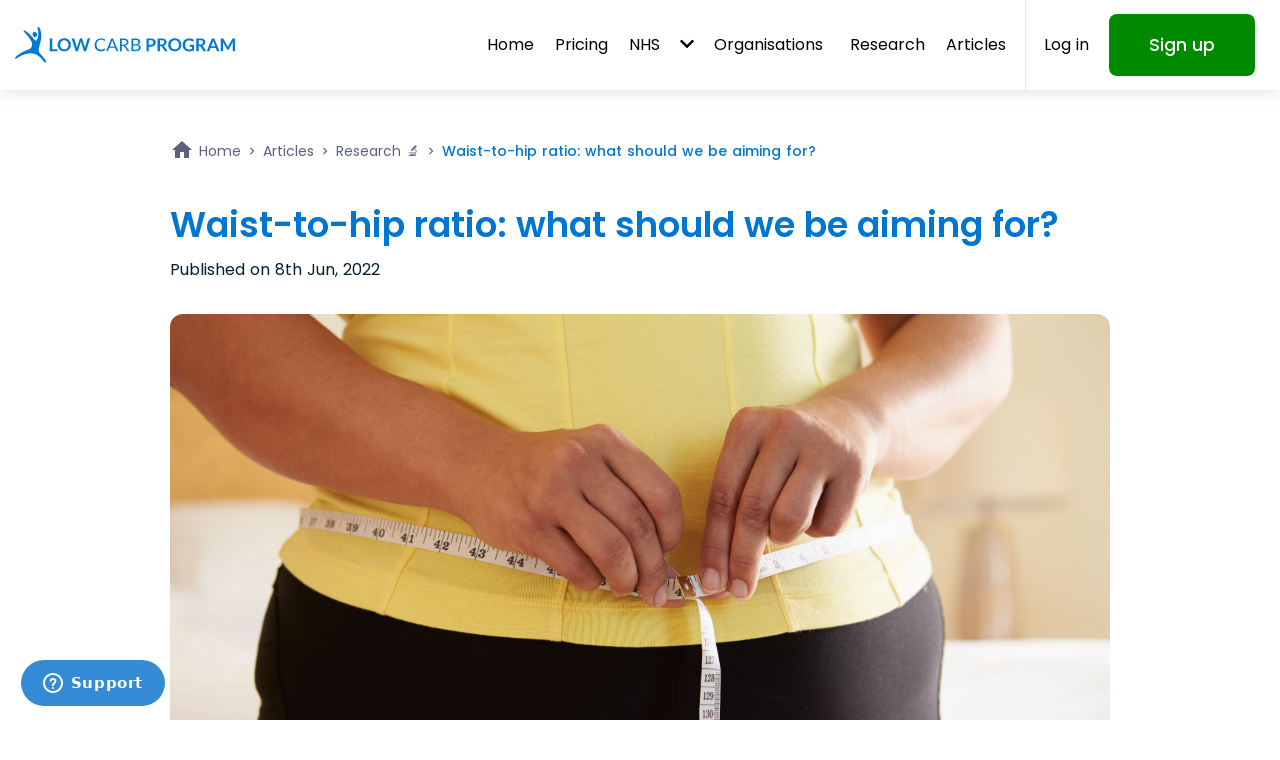

--- FILE ---
content_type: application/javascript; charset=UTF-8
request_url: http://sfiziomania.itwww.lowcarbprogram.com/_nuxt/3f4781c.js
body_size: 15698
content:
(window.webpackJsonp=window.webpackJsonp||[]).push([[49,16,17,22,23,25,27],{302:function(e,t,r){var content=r(317);content.__esModule&&(content=content.default),"string"==typeof content&&(content=[[e.i,content,""]]),content.locals&&(e.exports=content.locals);(0,r(33).default)("6038af23",content,!0,{sourceMap:!1})},303:function(e,t,r){var content=r(319);content.__esModule&&(content=content.default),"string"==typeof content&&(content=[[e.i,content,""]]),content.locals&&(e.exports=content.locals);(0,r(33).default)("7ecbdc3d",content,!0,{sourceMap:!1})},306:function(e,t,r){var content=r(328);content.__esModule&&(content=content.default),"string"==typeof content&&(content=[[e.i,content,""]]),content.locals&&(e.exports=content.locals);(0,r(33).default)("c20651c0",content,!0,{sourceMap:!1})},310:function(e,t,r){"use strict";r.r(t);r(101);var o={name:"HeroBanner",props:{title:{type:String,required:!0},subtitle:{type:String},image:{type:Object},backgroundImage:{type:String,required:!0},topPos:{type:Number}},computed:{noImage:function(){return!this.image}}},n=(r(316),r(318),r(13)),component=Object(n.a)(o,(function(){var e=this,t=e.$createElement,r=e._self._c||t;return r("div",{ref:"heroWrap",staticClass:"heroWrap"},[r("div",{staticClass:"heroBanner fullsizeBackground",style:"background-image: linear-gradient(180deg, rgba(0, 0, 0, 0.58), rgba(0, 0, 0, 0.58)), url("+e.backgroundImage+"); margin-top:"+e.topPos+"px"},[r("div",{staticClass:"heroInner"},[r("div",{class:{heroLeft:!e.noImage,heroCentre:e.noImage}},[r("h1",{staticClass:"heroTitle"},[e._v(e._s(e.title))]),e._v(" "),e.subtitle?r("h2",{staticClass:"heroSubtitle",domProps:{innerHTML:e._s(e.subtitle)}}):e._e(),e._v(" "),e._t("actions")],2),e._v(" "),e.noImage?e._e():r("div",{staticClass:"heroRight"},[r("div",{staticClass:"heroImgWrap"},[r("img",{directives:[{name:"lazy-load",rawName:"v-lazy-load"}],attrs:{"data-src":e.image.src,alt:e.image.alt,"data-not-lazy":""}})])])])])])}),[],!1,null,"7aae4c70",null);t.default=component.exports},311:function(e,t,r){"use strict";r.r(t);r(25),r(19),r(28),r(37),r(38);var o=r(6),n=r(14),l=(r(59),r(102),r(16),r(67),r(68),r(82)),d=r(61),c=r(83);function m(object,e){var t=Object.keys(object);if(Object.getOwnPropertySymbols){var r=Object.getOwnPropertySymbols(object);e&&(r=r.filter((function(e){return Object.getOwnPropertyDescriptor(object,e).enumerable}))),t.push.apply(t,r)}return t}function v(e){for(var i=1;i<arguments.length;i++){var source=null!=arguments[i]?arguments[i]:{};i%2?m(Object(source),!0).forEach((function(t){Object(n.a)(e,t,source[t])})):Object.getOwnPropertyDescriptors?Object.defineProperties(e,Object.getOwnPropertyDescriptors(source)):m(Object(source)).forEach((function(t){Object.defineProperty(e,t,Object.getOwnPropertyDescriptor(source,t))}))}return e}var f={name:"ContactForm",components:{CtaButton:l.default},props:{title:String,description:String,formType:{type:String,default:function(){return"contact"}}},data:function(){return{defaultModel:{firstname:null,surname:null,email:"",tel:null,method_tel:!1,method_email:!1,type:"",message:null,job_title:null,best_contact_time:null,place_of_work:null},model:{firstname:null,surname:null,email:"",tel:null,method_tel:!1,method_email:!1,type:"",message:null,job_title:null,best_contact_time:null,place_of_work:null},termsAccepted:!1,loading:!1,validationResults:{},hasErrors:!1,activeRequest:!1}},mounted:function(){Object(d.c)("required",v(v({},c.d),{},{message:function(e){return"".concat(e," is required")}})),Object(d.c)("email",v(v({},c.a),{},{message:function(e){return"".concat(e," must be a valid email")}})),Object(d.c)("tel",{validate:function(e){var t=e.match("[0-9]{10,11}");return t&&t.length},message:function(e){return"".concat(e," must be be a valid telephone number")}})},methods:{selectType:function(e){this.model.type=e},selectContact:function(e){"email"===e&&(this.model.method_email=!0,this.model.method_tel=!1),"phone"===e&&(this.model.method_email=!1,this.model.method_tel=!0)},submitForm:function(){var e=this;return Object(o.a)(regeneratorRuntime.mark((function t(){var r;return regeneratorRuntime.wrap((function(t){for(;;)switch(t.prev=t.next){case 0:return r=e,t.next=3,r.validate();case 3:if(!e.hasErrors&&!e.activeRequest){t.next=6;break}return e.$toast.error("We ran into a problem, please check your answers",{position:"bottom-right"}).goAway(5e3),t.abrupt("return");case 6:if(e.termsAccepted){t.next=9;break}return e.$toast.error("Please accept terms and conditions",{position:"bottom-right"}).goAway(5e3),t.abrupt("return");case 9:return e.loading=!0,t.prev=10,t.next=13,e.$axios.$post("".concat(r.$store.state.apiBaseUrl,"enquiries/"),e.model);case 13:e.activeRequest=t.sent,e.activeRequest=null,e.$toast.success("Message received, thank you for getting in touch!",{position:"bottom-right"}).goAway(5e3),e.loading=!1,e.resetModel(),t.next=25;break;case 20:t.prev=20,t.t0=t.catch(10),e.activeRequest=null,e.$toast.error("We couldn't send your request, please try again",{position:"bottom-right"}).goAway(5e3),e.loading=!1;case 25:case"end":return t.stop()}}),t,null,[[10,20]])})))()},padTime:function(e){return"".concat(e+7,":00")},handleTimeChange:function(e){this.model.best_contact_time=e},resetModel:function(){this.model=this.defaultModel},formatErrorMessage:function(e){return e.toString().replaceAll("_"," ")},validate:function(){var e=this;return Object(o.a)(regeneratorRuntime.mark((function t(){return regeneratorRuntime.wrap((function(t){for(;;)switch(t.prev=t.next){case 0:return e.hasErrors=!1,t.next=3,e.$refs.observer.validate();case 3:if(t.sent){t.next=8;break}return e.validationResults=e.$refs.observer.errors,e.hasErrors=!0,t.abrupt("return");case 8:case"end":return t.stop()}}),t)})))()}}},h=(r(327),r(13)),component=Object(h.a)(f,(function(){var e=this,t=e.$createElement,o=e._self._c||t;return o("ValidationObserver",{ref:"observer"},[o("form",{staticClass:"contactForm",on:{submit:function(t){return t.preventDefault(),e.submitForm.apply(null,arguments)}}},[o("h3",{staticClass:"sectionTitle leftAlign"},[e._v(" "+e._s(e.title))]),e._v(" "),e.description?o("p",{staticClass:"description"},[e._v(e._s(e.description))]):e._e(),e._v(" "),o("div",{staticClass:"formRow wrap"},[o("ValidationProvider",{staticClass:"inputWrap spaceBelow",attrs:{tag:"div",rules:"required"},scopedSlots:e._u([{key:"default",fn:function(t){var r=t.errors;return[o("label",{attrs:{for:"firstname"}},[e._v("First Name")]),e._v(" "),o("input",{directives:[{name:"model",rawName:"v-model",value:e.model.firstname,expression:"model.firstname"}],attrs:{id:"firstname",name:"firstname",placeholder:"First Name",required:""},domProps:{value:e.model.firstname},on:{input:function(t){t.target.composing||e.$set(e.model,"firstname",t.target.value)}}}),e._v(" "),r&&r.length&&e.hasErrors?o("span",{staticClass:"formError"},[e._v(e._s(e.formatErrorMessage(r[0])))]):e._e()]}}])}),e._v(" "),o("ValidationProvider",{staticClass:"inputWrap",attrs:{tag:"div",rules:"required"},scopedSlots:e._u([{key:"default",fn:function(t){var r=t.errors;return[o("label",{attrs:{for:"surname"}},[e._v("Last Name")]),e._v(" "),o("input",{directives:[{name:"model",rawName:"v-model",value:e.model.surname,expression:"model.surname"}],attrs:{id:"surname",name:"surname",placeholder:"Last Name",required:""},domProps:{value:e.model.surname},on:{input:function(t){t.target.composing||e.$set(e.model,"surname",t.target.value)}}}),e._v(" "),r&&r.length&&e.hasErrors?o("span",{staticClass:"formError"},[e._v(e._s(e.formatErrorMessage(r[0])))]):e._e()]}}])})],1),e._v(" "),"nhs"===e.formType?o("div",[o("p",{staticClass:"fauxLabel"},[e._v("Which of these are you?")]),e._v(" "),o("div",{staticClass:"formRow responsiveCol"},[o("div",{staticClass:"inputWrap inlineLabel"},[o("div",{staticClass:"fauxSelect",class:{checked:"hcp"===e.model.type},on:{click:function(t){return e.selectType("hcp")}}}),e._v(" "),o("input",{attrs:{id:"HCP",name:"type",type:"radio",value:"Healthcare Professional",required:""}}),e._v(" "),o("label",{attrs:{for:"HCP"}},[e._v("I am a healthcare professional")])]),e._v(" "),o("div",{staticClass:"inputWrap inlineLabel",attrs:{rules:"required"}},[o("div",{staticClass:"fauxSelect",class:{checked:"other"===e.model.type},on:{click:function(t){return e.selectType("other")}}}),e._v(" "),o("input",{attrs:{id:"other",name:"type",type:"radio",value:"Other",required:""}}),e._v(" "),o("label",{attrs:{for:"other"}},[e._v("Other")])])])]):e._e(),e._v(" "),"organisation"!==e.formType?o("div",{staticClass:"formRow"},[o("ValidationProvider",{staticClass:"inputWrap fullWidth",attrs:{tag:"div",rules:"required|email"},scopedSlots:e._u([{key:"default",fn:function(t){var r=t.errors;return[o("label",{attrs:{for:"email"}},[e._v("Email Address")]),e._v(" "),o("input",{directives:[{name:"model",rawName:"v-model",value:e.model.email,expression:"model.email"}],attrs:{id:"email",name:"email",placeholder:"e.g. john@email.com",required:"",type:"email"},domProps:{value:e.model.email},on:{input:function(t){t.target.composing||e.$set(e.model,"email",t.target.value)}}}),e._v(" "),r&&r.length&&e.hasErrors?o("span",{staticClass:"formError"},[e._v(e._s(e.formatErrorMessage(r[0])))]):e._e()]}}],null,!1,3579401697)})],1):e._e(),e._v(" "),o("div",{staticClass:"formRow"},[o("ValidationProvider",{staticClass:"inputWrap fullWidth",attrs:{tag:"div",rules:"required|tel"},scopedSlots:e._u([{key:"default",fn:function(t){var r=t.errors;return[o("label",{attrs:{for:"phone"}},[e._v("Contact Telephone Number")]),e._v(" "),o("input",{directives:[{name:"model",rawName:"v-model",value:e.model.tel,expression:"model.tel"}],attrs:{id:"phone",name:"phone",placeholder:"e.g. 07700900787",required:"",type:"tel",maxlength:"11"},domProps:{value:e.model.tel},on:{input:function(t){t.target.composing||e.$set(e.model,"tel",t.target.value)}}}),e._v(" "),r&&r.length&&e.hasErrors?o("span",{staticClass:"formError"},[e._v(e._s(e.formatErrorMessage(r[0])))]):e._e()]}}])})],1),e._v(" "),"contact"===e.formType?o("div",[o("p",{staticClass:"fauxLabel"},[e._v("Which of these are you?")]),e._v(" "),o("div",{staticClass:"formRow responsiveCol"},[o("div",{staticClass:"inputWrap inlineLabel"},[o("div",{staticClass:"fauxSelect",class:{checked:"patient"===e.model.type},on:{click:function(t){return e.selectType("patient")}}}),e._v(" "),o("input",{attrs:{id:"patient",name:"type",type:"radio",value:"patient",required:""}}),e._v(" "),o("label",{attrs:{for:"patient"}},[e._v("I am a patient")])]),e._v(" "),o("div",{staticClass:"inputWrap inlineLabel"},[o("div",{staticClass:"fauxSelect",class:{checked:"hcp"===e.model.type},on:{click:function(t){return e.selectType("hcp")}}}),e._v(" "),o("input",{attrs:{id:"HCP",name:"type",type:"radio",value:"Healthcare Professional",required:""}}),e._v(" "),o("label",{attrs:{for:"HCP"}},[e._v("I am a healthcare professional")])]),e._v(" "),o("div",{staticClass:"inputWrap inlineLabel"},[o("div",{staticClass:"fauxSelect",class:{checked:"corporate"===e.model.type},on:{click:function(t){return e.selectType("corporate")}}}),e._v(" "),o("input",{attrs:{id:"corporate",name:"type",type:"radio",value:"Corporate",required:""}}),e._v(" "),o("label",{attrs:{for:"corporate"}},[e._v("Corporate")])]),e._v(" "),o("div",{staticClass:"inputWrap inlineLabel"},[o("div",{staticClass:"fauxSelect",class:{checked:"other"===e.model.type},on:{click:function(t){return e.selectType("other")}}}),e._v(" "),o("input",{attrs:{id:"other",name:"type",type:"radio",value:"Other",required:""}}),e._v(" "),o("label",{attrs:{for:"other"}},[e._v("Other")])])])]):e._e(),e._v(" "),"contact"===e.formType?o("div",[o("p",{staticClass:"fauxLabel"},[e._v("Preferred method of contact")]),e._v(" "),o("div",{staticClass:"formRow responsiveCol"},[o("div",{staticClass:"inputWrap inlineLabel"},[o("div",{staticClass:"fauxSelect",class:{checked:e.model.method_email},on:{click:function(t){return e.selectContact("email")}}}),e._v(" "),o("input",{attrs:{id:"contactPrefEmail",name:"contact_method",type:"radio",required:""},domProps:{value:e.model.method_email}}),e._v(" "),o("label",{attrs:{for:"contactPrefEmail"}},[e._v("Email")])]),e._v(" "),o("div",{staticClass:"inputWrap inlineLabel"},[o("div",{staticClass:"fauxSelect",class:{checked:e.model.method_tel},on:{click:function(t){return e.selectContact("phone")}}}),e._v(" "),o("input",{attrs:{id:"contactPrefPhone",name:"contact_method",type:"radio",required:""},domProps:{value:e.model.method_tel}}),e._v(" "),o("label",{attrs:{for:"contactPrefPhone"}},[e._v("Phone")])])])]):e._e(),e._v(" "),"nhs"===e.formType||"organisation"===e.formType?o("ValidationProvider",{staticClass:"formRow",attrs:{tag:"div",rules:"required"},scopedSlots:e._u([{key:"default",fn:function(t){var r=t.errors;return[o("div",{staticClass:"inputWrap fullWidth"},[o("label",{attrs:{for:"job_title"}},[e._v("Job Title")]),e._v(" "),o("input",{directives:[{name:"model",rawName:"v-model",value:e.model.job_title,expression:"model.job_title"}],attrs:{id:"job_title",name:"job_title",placeholder:"Job title",required:""},domProps:{value:e.model.job_title},on:{input:function(t){t.target.composing||e.$set(e.model,"job_title",t.target.value)}}}),e._v(" "),r&&r.length&&e.hasErrors?o("span",{staticClass:"formError"},[e._v(e._s(e.formatErrorMessage(r[0])))]):e._e()])]}}],null,!1,951574706)}):e._e(),e._v(" "),"organisation"===e.formType?o("ValidationProvider",{staticClass:"formRow",attrs:{tag:"div",rules:"required"},scopedSlots:e._u([{key:"default",fn:function(t){var r=t.errors;return[o("div",{staticClass:"inputWrap fullWidth"},[o("label",{attrs:{for:"place_of_work"}},[e._v("Place of work")]),e._v(" "),o("input",{directives:[{name:"model",rawName:"v-model",value:e.model.place_of_work,expression:"model.place_of_work"}],attrs:{id:"place_of_work",name:"place_of_work",placeholder:"e.g. University Hospital Coventry & Warwickshire"},domProps:{value:e.model.place_of_work},on:{input:function(t){t.target.composing||e.$set(e.model,"place_of_work",t.target.value)}}}),e._v(" "),r&&r.length&&e.hasErrors?o("span",{staticClass:"formError"},[e._v(e._s(e.formatErrorMessage(r[0])))]):e._e()])]}}],null,!1,3252697464)}):e._e(),e._v(" "),"nhs"===e.formType||"organisation"===e.formType?o("ValidationProvider",{staticClass:"formRow",attrs:{tag:"div",rules:"required"},scopedSlots:e._u([{key:"default",fn:function(t){var r=t.errors;return[o("div",{staticClass:"inputWrap fullWidth"},[o("label",{attrs:{for:"best_contact_time"}},[e._v("Best contact time")]),e._v(" "),o("select",{attrs:{id:"best_contact_time",name:"best_contact_time"},on:{input:function(t){e.handleTimeChange(t.target.value)}}},[o("option",{attrs:{selected:"",disabled:"",hidden:"",value:"none"}},[e._v("Choose from the list")]),e._v(" "),e._l(13,(function(t){return o("option",{key:t,domProps:{value:e.padTime(t)}},[e._v("\n            "+e._s(e.padTime(t))+"\n          ")])}))],2),e._v(" "),r&&r.length&&e.hasErrors?o("span",{staticClass:"formError"},[e._v(e._s(e.formatErrorMessage(r[0])))]):e._e()])]}}],null,!1,2268595873)}):e._e(),e._v(" "),o("ValidationProvider",{staticClass:"formRow",attrs:{tag:"div",rules:"required"},scopedSlots:e._u([{key:"default",fn:function(t){var r=t.errors;return[o("div",{staticClass:"inputWrap fullWidth"},[o("label",{attrs:{for:"message"}},[e._v("What is your query?")]),e._v(" "),o("textarea",{directives:[{name:"model",rawName:"v-model",value:e.model.message,expression:"model.message"}],attrs:{name:"message",id:"message",placeholder:"What is your query?",required:""},domProps:{value:e.model.message},on:{input:function(t){t.target.composing||e.$set(e.model,"message",t.target.value)}}}),e._v(" "),r&&r.length&&e.hasErrors?o("span",{staticClass:"formError"},[e._v(e._s(e.formatErrorMessage(r[0])))]):e._e()])]}}])}),e._v(" "),o("div",{staticClass:"formRow"},[o("div",{staticClass:"inputWrap fullWidth horizontal terms"},[o("div",{staticClass:"fauxCheckbox",class:{selected:e.termsAccepted},style:"background-image: url('"+r(312)+"')",attrs:{type:"checkbox"},on:{click:function(t){e.termsAccepted=!e.termsAccepted}}}),e._v(" "),o("p",{staticClass:"termsDisclaimer"},[e._v("I agree to the "),o("a",{attrs:{href:"/terms",target:"_blank"}},[e._v("Terms & Conditions")]),e._v(" and "),o("a",{attrs:{href:"/privacy",target:"_blank"}},[e._v("Privacy\n          Policy")])])])]),e._v(" "),o("div",{staticClass:"buttonWrap"},[o("CtaButton",{attrs:{title:"Submit",primary:"",action:e.submitForm,"full-width":"",disabled:e.loading}})],1)],1)])}),[],!1,null,"353ef74d",null);t.default=component.exports},312:function(e,t){e.exports="[data-uri]"},316:function(e,t,r){"use strict";r(302)},317:function(e,t,r){var o=r(32)(!1);o.push([e.i,".heroWrap[data-v-7aae4c70]{width:100%}.heroBanner[data-v-7aae4c70]{width:100%;position:relative;left:0;border-bottom-right-radius:144px;background-repeat:no-repeat;background-size:cover;color:#fff;display:flex;justify-content:center;align-items:center}.heroInner[data-v-7aae4c70]{display:flex;flex:0 1 1300px;padding:100px 20px;flex-wrap:wrap-reverse}.heroSubtitle[data-v-7aae4c70],.heroTitle[data-v-7aae4c70]{text-align:left;display:flex;justify-content:flex-start}.heroTitle[data-v-7aae4c70]{font-size:2rem;font-weight:600;line-height:44px;margin-bottom:10px}.heroSubtitle[data-v-7aae4c70]{color:#fff;text-shadow:1px 1px 6px rgba(5,31,51,.25);font-size:1rem;line-height:1.4;font-weight:500;flex-direction:column}.heroCentre[data-v-7aae4c70],.heroLeft[data-v-7aae4c70],.heroRight[data-v-7aae4c70]{-webkit-animation:fadeUp 1s;animation:fadeUp 1s;display:flex;flex-direction:column}.heroCentre[data-v-7aae4c70]{flex:1 0 100%}.heroCentre .heroTitle[data-v-7aae4c70]{padding-bottom:20px}.heroCentre .heroSubtitle[data-v-7aae4c70],.heroCentre .heroTitle[data-v-7aae4c70]{justify-content:center;text-align:center;max-width:940px;margin:auto;padding-left:20px;padding-right:20px}.heroCentre br[data-v-7aae4c70]{margin-bottom:10px}.heroLeft[data-v-7aae4c70],.heroRight[data-v-7aae4c70]{flex:1 0 50%}.heroLeft[data-v-7aae4c70]{padding-left:10px}.heroRight img[data-v-7aae4c70]{max-width:650px;width:100%}.heroActions[data-v-7aae4c70]{flex-wrap:wrap;justify-content:center}@media screen and (min-width:767px){.heroActions[data-v-7aae4c70]{justify-content:flex-start}}",""]),e.exports=o},318:function(e,t,r){"use strict";r(303)},319:function(e,t,r){var o=r(32)(!1);o.push([e.i,".heroWrap .heroSubtitle .subtitleParagraph{display:block;margin-bottom:10px}.heroActions{display:flex;margin:30px 0}",""]),e.exports=o},320:function(e,t,r){var content=r(494);content.__esModule&&(content=content.default),"string"==typeof content&&(content=[[e.i,content,""]]),content.locals&&(e.exports=content.locals);(0,r(33).default)("279eef28",content,!0,{sourceMap:!1})},327:function(e,t,r){"use strict";r(306)},328:function(e,t,r){var o=r(32)(!1);o.push([e.i,'.contactForm[data-v-353ef74d]{max-width:940px;margin-right:auto;margin-left:auto;padding:32px;border-radius:0 0 3rem;background-color:#fff;display:flex;flex-direction:column;-webkit-animation:fadeUp 1s;animation:fadeUp 1s}@media screen and (min-width:491px){.contactForm[data-v-353ef74d]{border-radius:8px 8px 10rem}}@media screen and (min-width:991px){.contactForm[data-v-353ef74d]{padding:64px 80px 80px}}.inputWrap[data-v-353ef74d]{display:flex;flex-direction:column;flex:0 1 100%}.inputWrap.horizontal[data-v-353ef74d]{flex-direction:row;display:flex;align-items:center}.inputWrap.terms[data-v-353ef74d]{margin:25px 0 30px}@media screen and (min-width:991px){.inputWrap[data-v-353ef74d]{padding-right:8px;flex:0 1 50%}.inputWrap.fullWidth[data-v-353ef74d]{flex:0 1 100%;padding-right:0}}.inputWrap.spaceBelow[data-v-353ef74d]{margin-bottom:16px}@media screen and (min-width:991px){.inputWrap.spaceBelow[data-v-353ef74d]{margin-bottom:0}}.inputWrap input[data-v-353ef74d],.inputWrap select[data-v-353ef74d],.inputWrap textarea[data-v-353ef74d]{position:relative;min-height:48px;border:1.3px solid #bec9d5;border-radius:4px;font-size:1rem;font-weight:500;width:100%;padding:10px;text-align:left;font-family:"poppins","Source Sans Pro",-apple-system,BlinkMacSystemFont,"Segoe UI",Roboto,"Helvetica Neue",Arial,sans-serif}.inputWrap input[data-v-353ef74d]::-moz-placeholder,.inputWrap select[data-v-353ef74d]::-moz-placeholder,.inputWrap textarea[data-v-353ef74d]::-moz-placeholder{font-family:"poppins","Source Sans Pro",-apple-system,BlinkMacSystemFont,"Segoe UI",Roboto,"Helvetica Neue",Arial,sans-serif;opacity:.4}.inputWrap input[data-v-353ef74d]:-ms-input-placeholder,.inputWrap select[data-v-353ef74d]:-ms-input-placeholder,.inputWrap textarea[data-v-353ef74d]:-ms-input-placeholder{font-family:"poppins","Source Sans Pro",-apple-system,BlinkMacSystemFont,"Segoe UI",Roboto,"Helvetica Neue",Arial,sans-serif;opacity:.4}.inputWrap input[data-v-353ef74d]::placeholder,.inputWrap select[data-v-353ef74d]::placeholder,.inputWrap textarea[data-v-353ef74d]::placeholder{font-family:"poppins","Source Sans Pro",-apple-system,BlinkMacSystemFont,"Segoe UI",Roboto,"Helvetica Neue",Arial,sans-serif;opacity:.4}.inputWrap input[data-v-353ef74d]:focus,.inputWrap select[data-v-353ef74d]:focus,.inputWrap textarea[data-v-353ef74d]:focus{outline:none;border-color:#007bfc}.inputWrap input[type=radio][data-v-353ef74d]{display:none}.inputWrap label[data-v-353ef74d]{display:flex;justify-self:left;padding-right:8px;font-weight:700;margin-bottom:5px;text-align:left}.inputWrap.inlineLabel[data-v-353ef74d]{flex-direction:row;flex:1 1 auto;align-items:center;text-align:left}.inputWrap.inlineLabel label[data-v-353ef74d]{font-weight:400;margin-bottom:0}.formRow[data-v-353ef74d]{display:flex;justify-content:space-between;margin-bottom:16px}.formRow.wrap[data-v-353ef74d]{flex-wrap:wrap}.formRow.responsiveCol[data-v-353ef74d]{flex-direction:column}.formRow.responsiveCol .inputWrap[data-v-353ef74d]{margin-bottom:5px}@media screen and (min-width:991px){.formRow.responsiveCol[data-v-353ef74d]{flex-direction:row}}.fauxLabel[data-v-353ef74d]{text-align:left;display:flex;justify-self:left;padding-right:8px;font-weight:700;margin-bottom:5px}.fauxSelect[data-v-353ef74d]{width:24px;height:24px;margin-top:0;margin-right:8px;border-radius:50%;border:1px solid rgba(91,97,124,.24);cursor:pointer;display:flex;flex:0 0 auto}.fauxSelect.checked[data-v-353ef74d]{background-image:radial-gradient(circle farthest-corner at 50%,at 50%,#0176d0,#0176d0 0,#fff 52%);background-image:radial-gradient(circle farthest-corner at 50% 50%,#0176d0,#0176d0 44%,#fff 52%)}.fauxCheckbox[data-v-353ef74d]{width:30px;height:30px;margin-right:20px;border:1.3px solid #bec9d5;border-radius:4px;background-position:50%;background-repeat:no-repeat;min-width:30px;min-height:30px;background-size:25px}.fauxCheckbox.selected[data-v-353ef74d]{background-color:#008a00}.leftAlign[data-v-353ef74d]{text-align:left}.termsDisclaimer[data-v-353ef74d]{margin-bottom:0;text-align:left}.description[data-v-353ef74d]{margin-bottom:34px}.sectionTitle[data-v-353ef74d]{margin-top:0}.buttonWrap[data-v-353ef74d]{width:100%}@media screen and (min-width:481px){.buttonWrap[data-v-353ef74d]{max-width:250px}}.formError[data-v-353ef74d]{margin-top:10px;border-radius:8px;padding:5px;color:rgba(255,0,0,.7);font-weight:700;text-transform:capitalize;text-align:left;font-size:14px}',""]),e.exports=o},335:function(e,t,r){e.exports=r.p+"img/weight-icon.475255a.svg"},336:function(e,t){e.exports="[data-uri]"},337:function(e,t,r){e.exports=r.p+"img/medication-circle.d73242d.svg"},339:function(e,t,r){e.exports=r.p+"img/question-mark.ea6a600.svg"},481:function(e,t,r){var content=r(541);content.__esModule&&(content=content.default),"string"==typeof content&&(content=[[e.i,content,""]]),content.locals&&(e.exports=content.locals);(0,r(33).default)("a46291ea",content,!0,{sourceMap:!1})},484:function(e,t,r){var content=r(549);content.__esModule&&(content=content.default),"string"==typeof content&&(content=[[e.i,content,""]]),content.locals&&(e.exports=content.locals);(0,r(33).default)("03deb704",content,!0,{sourceMap:!1})},485:function(e,t,r){var content=r(551);content.__esModule&&(content=content.default),"string"==typeof content&&(content=[[e.i,content,""]]),content.locals&&(e.exports=content.locals);(0,r(33).default)("17b1a4d0",content,!0,{sourceMap:!1})},487:function(e,t,r){"use strict";r.r(t);var o={name:"UspGrid",props:{items:{type:Array,required:!0}}},n=(r(493),r(13)),component=Object(n.a)(o,(function(){var e=this,t=e.$createElement,r=e._self._c||t;return r("div",{staticClass:"gridWrap"},e._l(e.items,(function(t,o){return r("div",{staticClass:"gridItem"},[r("img",{directives:[{name:"lazy-load",rawName:"v-lazy-load"}],attrs:{"data-src":t.icon,alt:t.title}}),e._v(" "),r("h4",{staticClass:"gridItemTitle"},[e._v(e._s(t.title))]),e._v(" "),r("p",{domProps:{innerHTML:e._s(t.description)}})])})),0)}),[],!1,null,"7ac823a1",null);t.default=component.exports},489:function(e,t,r){"use strict";r.r(t);var o={name:"Faq",components:{Accordion:r(325).default},data:function(){return{faqs:[{title:"What is the Low Carb Program?",body:"<p>Low Carb Program is a multi-award-winning, evidence-based structured education and behaviour change platform to help you sustainably reduce the amount of processed foods, added sugar and carbohydrates in your diet. The focus is on real food.</p>\n          <p>You’ll get a 16-week education program tailored to your goal, and personalised resources, support and coaching along the way. You have a peer support community of 439,208 members and Behaviour Change Coaches to keep you on your journey.</p>\n          <p>Low Carb Program is available on the web, iOS, Android, Apple and Android watch, and Amazon Alexa. Low Carb Program is an elected Fellow to the NHS National Innovation Accelerator, DigitalHealth London Accelerator and Royal College of GP’s Innovation Programme. Low Carb Program is a MHRA-regulated Class I Medical Device, with QISMET approval for all self-management program streams and NHS Apps Library approved.</p>"},{title:"How does it work?",body:"<p>Once you register, you can tailor your Low Carb Program experience so you receive goal-focused, structured education alongside useful resources and access to Behaviour Change Mentors.</p>"},{title:"What am I likely to achieve?",body:"<p>A lower-carbohydrate lifestyle has been demonstrated to improve blood glucose control, blood pressure, lipid profiles, facilitate sustainable weight loss and achieve type 2 diabetes remission.</p>\n          <p>Peer-reviewed, published outcomes published in 2018 demonstrate that people with type 2 diabetes who complete the Low Carb Program lose an average of 7% of their body weight and reduce HbA1c by 13mmol/mol at 1-year.</p>\n          <p>In addition, 40% of participants eliminate at least one diabetes medication from their treatment and 1 in 4 people is in type 2 diabetes remission.</p>\n          <p>People with prediabetes who complete the Low Carb Program lose an average of 8kg at 1-year.</p>\n          <p>People with obesity lose an average of 4kg at 1-year.</p>"},{title:"Can I try the Low Carb Program for free?",body:"<p>Currently we don't offer a free trial. However, you can use our postcode checker to see if you may be eligible for access via the NHS.</p>"},{title:"Is the Low Carb Program right for me?",body:"<p>The Low Carb Program is intended for people with type 2 diabetes, prediabetes and obesity. It is not intended for people with Type 1 Diabetes.</p>"},{title:"I'm an NHS patient with type 2 diabetes, how can I get free access?",body:"<p>If you are an NHS patient in the United Kingdom, please speak to your healthcare professional about commissioning the Low Carb Program.</p>"},{title:"I'm a healthcare professional, how do I commission the program?",body:'<p>To learn more about commissioning the Low Carb Program and how it can improve the health of your patients, please <a href="/nhs">visit this page.</a></p>'},{title:"Is corporate access for employer organisations available?",body:'<p>The Low Carb Program is provided to employer organisations to improve the health and wellness of entire workforces. Speak to us about your requirements by <a href="/contact">contacting us here</a>.</p>'}]}}},n=r(13),component=Object(n.a)(o,(function(){var e=this,t=e.$createElement,o=e._self._c||t;return o("div",{staticClass:"contentWrap contentNarrow"},[o("div",{staticClass:"sectionDivider"},[o("div",[o("img",{directives:[{name:"lazy-load",rawName:"v-lazy-load"}],staticStyle:{width:"64px"},attrs:{"data-src":r(339),alt:"Question mark"}})]),e._v(" "),o("h3",{staticClass:"sectionTitle"},[e._v("Frequently asked questions")]),e._v(" "),o("p",[e._v("Here's the most common questions people have about the Low Carb Program")])]),e._v(" "),e._l(e.faqs,(function(e,t){return o("Accordion",{key:t,attrs:{title:e.title,body:e.body}})})),e._v(" "),o("p",[e._v("Did we miss your question?\n      "),o("nuxt-link",{staticStyle:{color:"#006EC2"},attrs:{to:"/contact"}},[e._v("Get in touch")]),e._v("\n      and we'll answer any queries you have.\n    ")],1),e._v(" "),o("div",{staticClass:"sectionDivider",staticStyle:{"padding-bottom":"60px"}})],2)}),[],!1,null,"5ddb8005",null);t.default=component.exports;installComponents(component,{Accordion:r(325).default})},493:function(e,t,r){"use strict";r(320)},494:function(e,t,r){var o=r(32)(!1);o.push([e.i,".gridWrap[data-v-7ac823a1]{display:grid;grid-column-gap:24px;grid-row-gap:24px;grid-template-rows:auto}@media screen and (min-width:767px){.gridWrap[data-v-7ac823a1]{grid-template-columns:1fr 1fr}}.gridItem[data-v-7ac823a1]{display:flex;flex-direction:column;min-height:200px;padding:25px 24px;border:1px solid rgba(91,97,124,.1);border-radius:8px 8px 3rem}.gridItem img[data-v-7ac823a1]{width:60px;margin-bottom:24px;align-self:center}.gridItemTitle[data-v-7ac823a1]{margin-top:10px;margin-bottom:10px;color:#0176d0;font-size:1.2rem;line-height:24px;font-weight:600}",""]),e.exports=o},513:function(e,t,r){"use strict";t.a={methods:{debounce:function(e,t){var r;return function(){for(var o=arguments.length,n=new Array(o),l=0;l<o;l++)n[l]=arguments[l];var d=function(){r=null,e.apply(void 0,n)};clearTimeout(r),r=setTimeout(d,t)}}}}},514:function(e,t,r){"use strict";r(60),r(16),r(67),r(68);t.a={methods:{getVideoIframe:function(){var e=this.getVideoProviderFromLink();return"youtube"===e?this.generateYoutubeFrame():"vimeo"===e?this.generateVimeoFrame():void 0},getVideoProviderFromLink:function(){if(this.video)return-1!==this.video.indexOf("youtu")?"youtube":-1!==this.video.indexOf("vimeo")?"vimeo":void 0},generateVimeoFrame:function(){var e=this.video.split("o/");if(e[0]===this.video){var t=(e=this.video.split("/external/"))[1].split(".hd.");e=e.concat(t)}var r=e[1],o=this.getFrameDimensions();return this.$refs.videoWrap.style.height="".concat(o.height,"px"),'<iframe width="'.concat(o.width,'" height="').concat(o.height,'" src="https://player.vimeo.com/video/').concat(r,'" frameborder="0" allow="accelerometer; autoplay; clipboard-write; encrypted-media; gyroscope; picture-in-picture" allowfullscreen></iframe>')},getFrameDimensions:function(){var e=this.$refs.contentWrap;if(e){var t=e.clientWidth,r=getComputedStyle(e),o=t-(parseInt(r.paddingLeft)+parseInt(r.paddingRight)),n=o>=940?940:o;return{width:n,height:Math.floor(n/1.7)}}},generateYoutubeFrame:function(){var e=this.getFrameDimensions(),t=this.video.split("v=")[1];return this.$refs.videoWrap.style.height="".concat(e.height,"px"),'<iframe width="'.concat(e.width,'" height="').concat(e.height,'" src="https://www.youtube.com/embed/').concat(t,'" frameborder="0" allow="accelerometer; autoplay; clipboard-write; encrypted-media; gyroscope; picture-in-picture" allowfullscreen></iframe>')},updateVideoIframe:function(){return this.player?this.updateIframeDimensions():this.player=this.getVideoIframe()},updateIframeDimensions:function(){var e=this.getVideoProviderFromLink(),t=this.getFrameDimensions(),r=this.$refs.player,o=this.$refs.videoWrap;if(t&&e&&r&&o){if("youtube"===e){var n=r.querySelector("iframe");n.width=t.width.toString(),n.height=t.height.toString(),o.style.height="".concat(t.height,"px")}if("vimeo"===e){var l=r.querySelector("iframe");l.width=t.width.toString(),l.height=t.height.toString(),o.style.height="".concat(t.height,"px")}}},getDebouncedResize:function(){var e=this;return this.debounce((function(){e.updateIframeDimensions()}),250)},registerResizeListener:function(){var e=this.getDebouncedResize();window.addEventListener("resize",e)}}}},515:function(e,t,r){e.exports=r.p+"img/the_times.db27168.svg"},530:function(e,t,r){e.exports=r.p+"img/itv.722547e.svg"},531:function(e,t,r){e.exports=r.p+"img/BBC.82bd660.svg"},532:function(e,t,r){e.exports=r.p+"img/forbes-wordmark.74ed274.svg"},533:function(e,t,r){e.exports=r.p+"img/new-scientist.74b7573.svg"},534:function(e,t,r){e.exports=r.p+"img/the_guardian.db494dc.svg"},540:function(e,t,r){"use strict";r(481)},541:function(e,t,r){var o=r(32)(!1);o.push([e.i,".videoModalWrap[data-v-620536c2]{top:0;position:absolute;width:100vw;height:110vh;z-index:1;overflow:hidden;background:rgba(0,0,0,.7);opacity:1}.videoModal[data-v-620536c2]{max-width:940px;z-index:2;margin:auto;display:block;right:0;bottom:0;opacity:1;top:50%;left:50%;transform:translate(-50%,-50%);position:fixed;width:100%}.closeButton[data-v-620536c2]{top:110px;right:20px;height:30px;width:30px;position:absolute;font-size:2rem}",""]),e.exports=o},542:function(e,t,r){e.exports=r.p+"img/hr-circle.21f59b5.svg"},548:function(e,t,r){"use strict";r(484)},549:function(e,t,r){var o=r(32)(!1);o.push([e.i,".list[data-v-64bee12a]{padding-left:0}.listItem[data-v-64bee12a]{display:block;background-position:0 0;background-repeat:no-repeat;padding-left:54px;margin:20px 0;background-size:38px}.listItem[data-v-64bee12a]:last-of-type{margin-bottom:0}.listItem[data-v-64bee12a]:first-of-type{margin-top:0}",""]),e.exports=o},550:function(e,t,r){"use strict";r(485)},551:function(e,t,r){var o=r(32)(!1);o.push([e.i,".iconList .listItemTitle{display:block;font-weight:700;font-size:1.2rem;line-height:24px;padding:7px 0 5px}",""]),e.exports=o},562:function(e,t,r){"use strict";r.r(t);var o=r(82),n=r(513),l=r(514),d={name:"videoModal",mixins:[n.a,l.a],components:{CtaButton:o.default},props:{video:String},data:function(){return{player:""}},mounted:function(){this.addBodyClass(),this.updateVideoIframe(),this.registerResizeListener()},destroyed:function(){this.removeBodyClass();var e=this.getDebouncedResize();window.removeEventListener("resize",e)},methods:{close:function(){this.$emit("close")},addBodyClass:function(){document.body.classList.add("modalOpen")},removeBodyClass:function(){document.body.classList.remove("modalOpen")}}},c=(r(540),r(13)),component=Object(c.a)(d,(function(){var e=this,t=e.$createElement,r=e._self._c||t;return r("div",{ref:"contentWrap",staticClass:"videoModalWrap",on:{click:e.close}},[r("cta-button",{staticClass:"closeButton",attrs:{action:e.close,background:"transparent",icon:"times"}}),e._v(" "),r("div",{ref:"videoWrap",on:{click:function(t){return t.preventDefault(),e.close.apply(null,arguments)}}},[r("div",{ref:"player",staticClass:"videoModal",domProps:{innerHTML:e._s(e.player)}})])],1)}),[],!1,null,"620536c2",null);t.default=component.exports},566:function(e,t,r){"use strict";r.r(t);var o={name:"IconList",props:{items:{type:Array,required:!0}},data:function(){return{}}},n=(r(548),r(550),r(13)),component=Object(n.a)(o,(function(){var e=this,t=e.$createElement,r=e._self._c||t;return r("div",{staticClass:"iconList"},[r("ul",{staticClass:"list"},e._l(e.items,(function(t,o){return r("li",{staticClass:"listItem",style:"background-image:url("+t.icon+")",domProps:{innerHTML:e._s(t.title?"<span class='listItemTitle'> "+t.title+"</span> "+t.text:t.text)}})})),0)])}),[],!1,null,"64bee12a",null);t.default=component.exports},590:function(e,t,r){e.exports=r.p+"img/cook-alongs.e1a8cd4.svg"},591:function(e,t,r){e.exports=r.p+"img/food-database-searchable.6010034.svg"},592:function(e,t,r){e.exports=r.p+"img/meal-plans.f8dfad1.svg"},593:function(e,t,r){e.exports=r.p+"img/barcode-scanner.22c7b49.svg"},594:function(e,t){e.exports="[data-uri]"},595:function(e,t,r){e.exports=r.p+"img/icon_visible.7685345.svg"},596:function(e,t){e.exports="[data-uri]"},597:function(e,t,r){e.exports=r.p+"img/icon_people_connection.6b5ceb2.svg"},631:function(e,t,r){var content=r(746);content.__esModule&&(content=content.default),"string"==typeof content&&(content=[[e.i,content,""]]),content.locals&&(e.exports=content.locals);(0,r(33).default)("035568b0",content,!0,{sourceMap:!1})},745:function(e,t,r){"use strict";r(631)},746:function(e,t,r){var o=r(32)(!1);o.push([e.i,".buttonWrap[data-v-6a894e71]{display:flex;align-items:center;justify-content:center;flex-wrap:wrap}.mealplanFeatureImage[data-v-6a894e71]{max-height:450px}@media screen and (min-width:991px){.mealplanFeatureImage[data-v-6a894e71]{max-height:600px}}.subHead[data-v-6a894e71]{margin-top:10px;margin-bottom:10px;font-family:poppins,sans-serif;color:#fff;font-size:1.8em;line-height:1.4;font-weight:600;text-align:left}.highlightText[data-v-6a894e71]{display:inline-block;margin-left:0;font-weight:500;padding:3px 8px;border-radius:99px;background-color:#ef882f;color:#000;font-size:12px;text-transform:uppercase}@media screen and (min-width:767px){.highlightText[data-v-6a894e71]{font-size:.9rem}}.disclaimer[data-v-6a894e71]{margin-top:10px;opacity:.8;font-size:.8rem;text-align:center;display:block}.connectedBlock[data-v-6a894e71]{display:flex;flex-wrap:wrap}@media screen and (max-width:767px){.centreTextMobile[data-v-6a894e71]{text-align:center}}.connectedItem[data-v-6a894e71]{flex:1 1 1000%;max-width:100%}@media screen and (min-width:767px){.connectedItem[data-v-6a894e71]{flex:1 1 50%;max-width:50%;margin-top:15px}}.connectedItem b[data-v-6a894e71]{font-size:1.2rem}.connectedItemHead[data-v-6a894e71]{display:flex;align-items:center}.connectedItemHead img[data-v-6a894e71]{width:32px;margin-right:10px;margin-bottom:5px}.central[data-v-6a894e71]{margin-left:auto;margin-right:auto;display:inline-block}@media screen and (max-width:767px){.mobileCentre[data-v-6a894e71]{text-align:center}}.growingButton[data-v-6a894e71]{max-width:none;margin-top:25px}@media screen and (min-width:767px){.growingButton[data-v-6a894e71]{max-width:220px;margin-top:0}}.mealplanImage[data-v-6a894e71]{margin:auto}@media screen and (min-width:767px){.mealplanImage[data-v-6a894e71]{margin:0}}.join-banner[data-v-6a894e71]{position:static;z-index:1;display:block;max-width:960px;min-height:200px;margin-right:auto;margin-bottom:40px;margin-left:auto;padding-left:64px;justify-content:center;align-items:center;border-radius:8px 8px 5rem;background-color:#0176d0;background-image:linear-gradient(90deg,#0176d0,#0176d0 50%,rgba(1,118,208,.22) 69%,transparent 100%,transparent),linear-gradient(180deg,rgba(5,31,51,.1),rgba(5,31,51,.1)),url(/join-banner-background.jpeg);background-position:0 0,0 0,119% 50%;background-size:auto,auto,auto 140%;background-repeat:repeat,repeat,no-repeat}.join-banner .join-banner-inner[data-v-6a894e71]{width:60%;margin-right:auto;padding:40px 0}.join-banner .join-banner-inner a[data-v-6a894e71]{width:310px}.join-banner .join-banner-inner h2[data-v-6a894e71]{font-weight:600;text-shadow:1px 1px 6px rgba(0,0,0,.26);text-align:left;color:#fff;font-size:2rem}.join-banner .join-banner-inner p[data-v-6a894e71]{text-align:left;color:#fff;text-shadow:1px 1px 2px rgba(0,0,0,.23)}",""]),e.exports=o},778:function(e,t,r){"use strict";r.r(t);var o=r(6),n=(r(59),r(35),r(16),r(67),r(68),r(310)),l=r(82),d=r(124),c=r(297),m=r(555),v=r(487),f=r(566),h=r(342),y=r(311),w=r(325),x=r(602),_=r(561),C=r(488),I=r(562),M=r(300),L=r(123),k=r(489),j=r(69),S=r.n(j),N={components:{VideoModal:I.default,NhsEndorsement:C.default,KickstarterHighlight:_.default,Pricing:x.default,Accordion:w.default,ContactForm:y.default,TestimonialCarousel:M.default,AppShowcase:h.default,IconList:f.default,UspGrid:v.default,TickList:m.default,TwoColumn:c.default,LogoGrid:d.default,CtaButton:l.default,HeroBanner:n.default,Faq:k.default},props:{},mixins:[L.a],asyncData:function(){return Object(o.a)(regeneratorRuntime.mark((function e(){var t,o;return regeneratorRuntime.wrap((function(e){for(;;)switch(e.prev=e.next){case 0:return e.next=2,S.a.get("https://www.diabetes.co.uk/recipe-platform/api/recipe/azure-search/1/1");case 2:return t=e.sent,o=t.data.paginationInfo.totalItems.toString().replace(/\B(?=(\d{3})+(?!\d))/g,","),e.abrupt("return",{lists:{conditions:[{text:"Overweight or obesity (BMI above 30)"},{text:"Prediabetes"},{text:"Type 2 diabetes"},{text:"Polycystic ovarian syndrome"},{text:"Non-alcoholic fatty liver disease"},{text:"High cholesterol"},{text:"Hypertension"}],foodPoints:[{icon:r(590),text:"Explore a library of over <b>".concat(o,"</b> tailored to your dietary preferences and allergies.")},{icon:r(591),text:"Food database with <b>over 5,000,000 foods</b> from supermarkets and grocery stores worldwide"},{icon:r(592),text:"Create <b>your own meal plans</b>, or grab one of our pre-made meal plans, suitable for meat-eaters, vegetarians and vegans."},{icon:r(593),text:"Built-in barcode scanner makes it simple to log exactly the product you ate, how much and when."}],support:[{icon:r(594),text:"Start your Low Carb Program journey with a one-to-one check-in with your mentor. Complete your baseline profile and start in a way to visualise your success.",title:"Start with a one-to-one initial check-in"},{icon:r(595),text:"If you want a little more accountability, join your mentor for a private one-to-one check-in before the Virtual Meetup starts to track your progress.",title:"Pre-Meetup private check-ins"},{icon:r(596),text:"The first part of our Virtual Meetup covers a theme to help you reconfirm what you’re learning",title:"Kick start your weight loss and health goals"},{icon:r(597),text:"Stay connected with low carb friends and mentors to keep you accountable.",title:"Stay connected with friends and mentors"}]}});case 5:case"end":return e.stop()}}),e)})))()},data:function(){return{registerUrl:"".concat(this.$store.state.uiBaseUrl,"register").concat(this.$route.fullPath.substring(1)),videoVisible:!1,headerVideo:"https://www.youtube.com/watch?v=0-jqMyVA4lA",hero:{title:"Join the multi-award-winning Low Carb Program",subtitle:"Clinically demonstrated to help people lose weight, improve their HbA1c, reduce medications and place conditions such as prediabetes and type 2 diabetes into remission.",image:{src:"https://res.cloudinary.com/grohealth/image/upload/c_scale,w_600/v1597239396/Low%20Carb%20Program/UI-Assets/showcase2-p-800.webp",alt:"Showcase of the Low Carb Program web app, mobile app, watch app and Alexa app"},backgroundImage:"https://res.cloudinary.com/grohealth/image/upload/c_scale,w_1910/v1597239393/Low%20Carb%20Program/UI-Assets/hero-image.webp"},featuredLogos:[{image:r(515),title:"The Times Logo",hover:!1},{image:r(530),title:"ITV Logo",hover:!1},{image:r(531),title:"BBC Logo",hover:!1},{image:r(532),title:"Forbes Logo",hover:!1},{image:r(533),title:"New Scientist Logo",hover:!1},{image:r(534),title:"The Guardian Logo",hover:!1}],benefits:[{title:"Weight loss",icon:r(335),description:"People lose an average of <b>7%</b> of their body weight"},{title:"Reduced medication",icon:r(337),description:"<b>1 in 2</b> people reduce or eliminate diabetes medications"},{title:"Lower blood glucose",icon:r(336),description:"People improve blood glucose and reduce their HbA1c by an average of <b>1.2% or 13mmol/mol</b>"},{title:"Type 2 diabetes remission",icon:r(542),description:"<b>1 in 4</b> people achieve Type 2 Diabetes remission"}],meta:{title:"Low Carb Program - Sustainable Weight Loss and Blood Glucose Control",hideSuffix:!0,description:"Low Carb Program is a digital solution for obesity, prediabetes, type 2 diabetes, NAFLD and PCOS that supports weight loss and blood glucose control.",keywords:"Low Carb Program, Weight Loss, Low Carb, Remission, Type 2 Diabetes, Prediabetes, Improve HbA1c"}}},methods:{refresh:function(){this.$fetch()},playVideo:function(){this.videoVisible=!0}}},z=(r(745),r(13)),component=Object(z.a)(N,(function(){var e=this,t=e.$createElement,o=e._self._c||t;return o("div",{staticClass:"fullWidth"},[o("hero-banner",{attrs:{backgroundImage:e.hero.backgroundImage,image:e.hero.image,subtitle:e.hero.subtitle,title:e.hero.title,topPos:0}},[o("div",{staticClass:"heroActions",attrs:{slot:"actions"},slot:"actions"},[o("a",{staticClass:"buttonLink",attrs:{href:e.registerUrl}},[o("CtaButton",{staticStyle:{"margin-right":"10px"},attrs:{background:"#ffffff",color:"#0176d0",title:"Get started now"}})],1),e._v(" "),o("CtaButton",{attrs:{action:e.playVideo,background:"transparent",color:"#fff",icon:"play","icon-type":"fontawesome",title:"Watch the video"}}),e._v(" "),o("p",{staticStyle:{"margin-top":"2rem","font-weight":"500"}},[e._v("Have you been referred by your GP?\n        "),o("router-link",{staticStyle:{color:"#fff"},attrs:{to:"/walkthrough"}},[e._v("Click here to get started")])],1)],1)]),e._v(" "),o("div",{staticClass:"contentWrap"},[o("div",{staticClass:"sectionDivider"}),e._v(" "),o("LogoGrid",{staticStyle:{"margin-top":"64px"},attrs:{logos:e.featuredLogos,title:"Featured in"}}),e._v(" "),o("div",{staticClass:"sectionDivider",staticStyle:{"margin-bottom":"100px"}}),e._v(" "),o("TwoColumn",{staticStyle:{"margin-bottom":"30px"}},[o("div",{attrs:{slot:"left"},slot:"left"},[o("img",{directives:[{name:"lazy",rawName:"v-lazy",value:"https://res.cloudinary.com/grohealth/image/upload/v1597317273/landing/meetup-p-500-p-500_1.webp",expression:"`https://res.cloudinary.com/grohealth/image/upload/v1597317273/landing/meetup-p-500-p-500_1.webp`"}],attrs:{alt:"Attendees of a Low Carb Meetup"}})]),e._v(" "),o("div",{attrs:{slot:"right"},slot:"right"},[o("h3",{staticClass:"sectionTitle mobileCentre"},[e._v("\n          Who is the Low Carb Program for?\n        ")]),e._v(" "),o("p",[e._v("Get tailored education, resources, meal plans and coaching to improve your metabolic health.")]),e._v(" "),o("p",[e._v("Ideal for people with:")]),e._v(" "),o("TickList",{attrs:{items:e.lists.conditions}})],1)]),e._v(" "),e._m(0),e._v(" "),o("UspGrid",{staticStyle:{"margin-top":"30px"},attrs:{items:e.benefits}}),e._v(" "),o("div",{staticClass:"buttonWrap",staticStyle:{"margin-top":"40px"}},[o("a",{staticClass:"buttonLink",attrs:{href:e.registerUrl}},[o("CtaButton",{staticStyle:{margin:"0 20px"},attrs:{primary:"",title:"Get started now"}})],1),e._v(" "),o("nuxt-link",{staticClass:"navItem",staticStyle:{"text-decoration":"none"},attrs:{title:"Research",to:"/research"}},[o("CtaButton",{staticStyle:{margin:"0 20px"},attrs:{background:"transparent",color:"#0176d0","icon-type":"fontawesome",title:"Read our research"}})],1)],1),e._v(" "),o("div",[o("TwoColumn",{staticStyle:{"margin-top":"12vh"},attrs:{"reverse-wrap":!0}},[o("div",{attrs:{slot:"left"},slot:"left"},[o("h3",{staticClass:"sectionTitle"},[e._v("Make meal times inspiring again ")]),e._v(" "),o("p",{staticStyle:{"margin-bottom":"12px"}},[e._v("Start and sustain your low carb lifestyle with personalised meal plans, food\n            swaps and recipes tried and\n            tested by our very own nutrition team.")]),e._v(" "),o("IconList",{attrs:{items:e.lists.foodPoints}})],1),e._v(" "),o("div",{directives:[{name:"lazy",rawName:"v-lazy:background-image",value:"https://res.cloudinary.com/grohealth/image/upload/c_scale,q_71,w_650/v1597328447/Low%20Carb%20Program/mealplan-showcase-static.webp",expression:"`https://res.cloudinary.com/grohealth/image/upload/c_scale,q_71,w_650/v1597328447/Low%20Carb%20Program/mealplan-showcase-static.webp`",arg:"background-image"}],staticClass:"mealplanImage",staticStyle:{"border-radius":"8px 8px 5rem","background-size":"cover","background-repeat":"no-repeat"},attrs:{slot:"right"},slot:"right"},[o("img",{directives:[{name:"lazy",rawName:"v-lazy",value:"https://res.cloudinary.com/grohealth/image/upload/c_scale,q_71,w_650/v1597328447/Low%20Carb%20Program/mealplan-showcase-static.webp",expression:"`https://res.cloudinary.com/grohealth/image/upload/c_scale,q_71,w_650/v1597328447/Low%20Carb%20Program/mealplan-showcase-static.webp`"}],staticClass:"mealplanFeatureImage",staticStyle:{padding:"0 5%",visibility:"hidden"},attrs:{alt:"Showcase of mealplan covers"}})])]),e._v(" "),o("a",{staticClass:"buttonLink growingButton",attrs:{href:e.registerUrl}},[o("CtaButton",{attrs:{centered:"","full-width":"",primary:"",title:"Get started now"}})],1)],1)],1),e._v(" "),o("div",{staticClass:"fullsizeBackground",style:"background-image:linear-gradient(180deg, rgba(0, 0, 0, 0.58), rgba(0, 0, 0, 0.58)), url("+e.hero.backgroundImage+"); background-size:cover; padding-top: 15vh; margin-top: 12vh"},[o("div",{staticClass:"contentWrap",staticStyle:{"padding-bottom":"70px"}},[o("TwoColumn",{staticStyle:{color:"#fff"},attrs:{"reverse-wrap":""}},[o("div",{attrs:{slot:"left"},slot:"left"},[o("div",{staticClass:"highlightText"},[e._v("Included with annual Subscription")]),e._v(" "),o("h3",{staticClass:"subHead"},[e._v("Keep connected with our virtual meetups")]),e._v(" "),o("p",[e._v("Join weekly virtual meetups and stay connected with coaches and friends from around the globe.")]),e._v(" "),o("div",{staticClass:"connectedBlock"},[o("div",{staticClass:"connectedItem"},[o("div",{staticClass:"connectedItemHead"},[o("img",{directives:[{name:"lazy-load",rawName:"v-lazy-load"}],attrs:{"data-src":r(301),alt:"Heart icon"}}),e._v(" "),o("b",[e._v("100%")])]),e._v(" "),o("p",[e._v("were satisfied with the meetups they attended")])]),e._v(" "),o("div",{staticClass:"connectedItem"},[o("div",{staticClass:"connectedItemHead"},[o("img",{directives:[{name:"lazy-load",rawName:"v-lazy-load"}],attrs:{"data-src":r(338),alt:"Circle tick icon"}}),e._v(" "),o("b",[e._v("100%")])]),e._v(" "),o("p",[e._v("would recommend the meetups to others")])]),e._v(" "),o("div",{staticClass:"connectedItem"},[o("div",{staticClass:"connectedItemHead"},[o("img",{directives:[{name:"lazy-load",rawName:"v-lazy-load"}],attrs:{"data-src":r(338),alt:"Circle tick icon"}}),e._v(" "),o("b",[e._v("100%")])]),e._v(" "),o("p",[e._v("of meetup attendees felt motivated to continue low carb")])])])]),e._v(" "),o("div",{staticStyle:{"margin-bottom":"40px"},attrs:{slot:"right"},slot:"right"},[o("img",{directives:[{name:"lazy",rawName:"v-lazy",value:"https://res.cloudinary.com/grohealth/image/upload/c_scale,q_80,w_600/v1597350708/Low%20Carb%20Program/UI-Assets/QlvpC0l.webp",expression:"`https://res.cloudinary.com/grohealth/image/upload/c_scale,q_80,w_600/v1597350708/Low%20Carb%20Program/UI-Assets/QlvpC0l.webp`"}],attrs:{alt:"Low Carb Program online meetup on laptop screen"}}),e._v(" "),o("span",{staticClass:"disclaimer"},[e._v("*Based on 500+ member responses")])])]),e._v(" "),o("TwoColumn",{staticStyle:{"margin-top":"12vh"}},[o("div",{attrs:{slot:"left"},slot:"left"},[o("img",{directives:[{name:"lazy",rawName:"v-lazy",value:"https://res.cloudinary.com/grohealth/image/upload/v1597351134/Low%20Carb%20Program/UI-Assets/remote-care.webp",expression:"`https://res.cloudinary.com/grohealth/image/upload/v1597351134/Low%20Carb%20Program/UI-Assets/remote-care.webp`"}],attrs:{alt:"Booking a check ins"}})]),e._v(" "),o("div",{attrs:{slot:"right"},slot:"right"},[o("IconList",{staticStyle:{color:"#fff"},attrs:{items:e.lists.support}})],1)])],1)]),e._v(" "),o("div",{staticClass:"contentWrap"},[o("app-showcase"),e._v(" "),o("div",{staticClass:"sectionDivider"}),e._v(" "),o("TwoColumn",[o("div",{attrs:{slot:"left"},slot:"left"},[o("img",{directives:[{name:"lazy",rawName:"v-lazy",value:"https://res.cloudinary.com/grohealth/image/upload/v1597404094/Low%20Carb%20Program/UI-Assets/responsive.webp",expression:"`https://res.cloudinary.com/grohealth/image/upload/v1597404094/Low%20Carb%20Program/UI-Assets/responsive.webp`"}],attrs:{alt:"The Low Carb Program apps displayed on desktop, laptop, mobile and alexa"}})]),e._v(" "),o("div",{staticClass:"centreTextMobile",attrs:{slot:"right"},slot:"right"},[o("h4",{staticClass:"sectionTitle"},[e._v("\n          Get the Program wherever you are."),o("br"),e._v("\n          Ready whenever you are.\n        ")]),e._v(" "),o("p",{staticStyle:{"padding-bottom":"30px"}},[e._v("Use Low Carb Program on the web, iOS, Android, Apple Watch, WearOS Watch and\n          Amazon Alexa.")]),e._v(" "),o("a",{staticClass:"buttonLink growingButton",attrs:{href:e.registerUrl}},[o("CtaButton",{attrs:{centered:"","full-width":"",primary:"",title:"Get started now"}})],1)])]),e._v(" "),o("div",{staticClass:"sectionDivider",staticStyle:{"margin-top":"24vh"}}),e._v(" "),o("TestimonialCarousel"),e._v(" "),o("div",{staticClass:"sectionDivider testimonialDivider"}),e._v(" "),o("div",{staticClass:"contentWrap"},[o("KickstarterHighlight")],1),e._v(" "),o("div",{staticClass:"sectionDivider"}),e._v(" "),o("div",{staticClass:"contentWrap contentNarrow"},[o("Pricing")],1),e._v(" "),o("nhs-endorsement"),e._v(" "),o("div",{staticClass:"join-banner"},[o("div",{staticClass:"join-banner-inner"},[o("h2",{staticClass:"mb-2"},[e._v("Join over 471,000 members")]),e._v(" "),e._m(1),e._v(" "),o("a",{staticClass:"buttonLink",attrs:{href:this.$store.state.uiBaseUrl+"register"}},[o("CtaButton",{staticStyle:{"margin-right":"10px"},attrs:{"full-width":"",background:"#ffffff",color:"#0176d0",title:"Join now"}})],1)])]),e._v(" "),o("div",{staticClass:"sectionDivider"},[o("div",{staticClass:"contentWrap contentNarrow"},[o("Faq")],1)])],1),e._v(" "),o("div",{directives:[{name:"lazy",rawName:"v-lazy:background-image",value:""+e.hero.backgroundImage,expression:"`${hero.backgroundImage}`",arg:"background-image"}],staticClass:"fullWidth fullsizeBackground",staticStyle:{"padding-top":"64px","padding-bottom":"64px"}},[o("div",{staticClass:"contentWrap"},[o("contact-form",{attrs:{title:"Get in touch with us"}})],1)]),e._v(" "),e.videoVisible?o("video-modal",{attrs:{video:e.headerVideo},on:{close:function(t){e.videoVisible=!1}}}):e._e()],1)}),[function(){var e=this,t=e.$createElement,r=e._self._c||t;return r("div",{staticClass:"sectionDivider"},[r("h3",{staticClass:"sectionTitle"},[e._v("\n        What could I achieve?\n      ")]),e._v(" "),r("p",{staticStyle:{"margin-top":"10px"}},[e._v("People who have completed the program have shown significant health improvements at\n        1-year.")])])},function(){var e=this,t=e.$createElement,r=e._self._c||t;return r("p",{staticClass:"mb-4"},[e._v("Get unlimited access to NHS trusted "),r("b",[e._v("weight loss programmes")]),e._v(", "),r("b",[e._v("coaching")]),e._v(", "),r("b",[e._v("resources")]),e._v(" and a library of "),r("b",[e._v("recipes and meal plans")]),e._v(" tailored to you. Hit your health goals with Low Carb Program.")])}],!1,null,"6a894e71",null);t.default=component.exports;installComponents(component,{HeroBanner:r(310).default,TwoColumn:r(297).default,AppShowcase:r(342).default,TestimonialCarousel:r(300).default,ContactForm:r(311).default})}}]);

--- FILE ---
content_type: application/javascript; charset=UTF-8
request_url: http://sfiziomania.itwww.lowcarbprogram.com/_nuxt/676a6ea.js
body_size: 4681
content:
(window.webpackJsonp=window.webpackJsonp||[]).push([[42],{491:function(t,e,r){"use strict";r.d(e,"a",(function(){return n}));var n={head:function(){var t=this.page.attributes.seo,e=t.metaTitle,r=t.metaDescription,n=t.metaImage,o=t.metaSocial,c=t.metaRobots,l=t.keywords,meta=[{hid:"description",name:"description",content:r}];return l&&meta.push({hid:"keywords",name:"keywords",content:l}),c&&meta.push({hid:"robots",name:"robots",content:c}),o&&Array.isArray(o)&&o.length>0?o.forEach((function(t){"Facebook"===t.socialNetwork&&(meta.push({hid:"og:title",name:"og:title",content:t.title}),meta.push({hid:"og:description",name:"og:title",content:t.description}),meta.push({hid:"og:image",name:"og:image",content:t.image.data.attributes.url})),"Twitter"===t.socialNetwork&&(meta.push({hid:"twitter:card",name:"twitter:card",content:"summary_large_image"}),meta.push({hid:"twitter:title",name:"twitter:title",content:t.title}),meta.push({hid:"twitter:description",name:"twitter:description",content:t.description}),meta.push({hid:"twitter:image",name:"twitter:image",content:t.image.data.attributes.url}))})):(meta.push({hid:"og:title",name:"og:title",content:e}),meta.push({hid:"og:description",name:"og:title",content:r}),meta.push({hid:"og:image",name:"og:image",content:n.data.attributes.url}),meta.push({hid:"twitter:card",name:"twitter:card",content:"summary_large_image"}),meta.push({hid:"twitter:title",name:"twitter:title",content:e}),meta.push({hid:"twitter:description",name:"twitter:description",content:r}),meta.push({hid:"twitter:image",name:"twitter:image",content:n.data.attributes.url})),{title:e,meta:meta}}}},557:function(t,e){},559:function(t,e,r){var map={"./af":343,"./af.js":343,"./ar":344,"./ar-dz":345,"./ar-dz.js":345,"./ar-kw":346,"./ar-kw.js":346,"./ar-ly":347,"./ar-ly.js":347,"./ar-ma":348,"./ar-ma.js":348,"./ar-sa":349,"./ar-sa.js":349,"./ar-tn":350,"./ar-tn.js":350,"./ar.js":344,"./az":351,"./az.js":351,"./be":352,"./be.js":352,"./bg":353,"./bg.js":353,"./bm":354,"./bm.js":354,"./bn":355,"./bn-bd":356,"./bn-bd.js":356,"./bn.js":355,"./bo":357,"./bo.js":357,"./br":358,"./br.js":358,"./bs":359,"./bs.js":359,"./ca":360,"./ca.js":360,"./cs":361,"./cs.js":361,"./cv":362,"./cv.js":362,"./cy":363,"./cy.js":363,"./da":364,"./da.js":364,"./de":365,"./de-at":366,"./de-at.js":366,"./de-ch":367,"./de-ch.js":367,"./de.js":365,"./dv":368,"./dv.js":368,"./el":369,"./el.js":369,"./en-au":370,"./en-au.js":370,"./en-ca":371,"./en-ca.js":371,"./en-gb":372,"./en-gb.js":372,"./en-ie":373,"./en-ie.js":373,"./en-il":374,"./en-il.js":374,"./en-in":375,"./en-in.js":375,"./en-nz":376,"./en-nz.js":376,"./en-sg":377,"./en-sg.js":377,"./eo":378,"./eo.js":378,"./es":379,"./es-do":380,"./es-do.js":380,"./es-mx":381,"./es-mx.js":381,"./es-us":382,"./es-us.js":382,"./es.js":379,"./et":383,"./et.js":383,"./eu":384,"./eu.js":384,"./fa":385,"./fa.js":385,"./fi":386,"./fi.js":386,"./fil":387,"./fil.js":387,"./fo":388,"./fo.js":388,"./fr":389,"./fr-ca":390,"./fr-ca.js":390,"./fr-ch":391,"./fr-ch.js":391,"./fr.js":389,"./fy":392,"./fy.js":392,"./ga":393,"./ga.js":393,"./gd":394,"./gd.js":394,"./gl":395,"./gl.js":395,"./gom-deva":396,"./gom-deva.js":396,"./gom-latn":397,"./gom-latn.js":397,"./gu":398,"./gu.js":398,"./he":399,"./he.js":399,"./hi":400,"./hi.js":400,"./hr":401,"./hr.js":401,"./hu":402,"./hu.js":402,"./hy-am":403,"./hy-am.js":403,"./id":404,"./id.js":404,"./is":405,"./is.js":405,"./it":406,"./it-ch":407,"./it-ch.js":407,"./it.js":406,"./ja":408,"./ja.js":408,"./jv":409,"./jv.js":409,"./ka":410,"./ka.js":410,"./kk":411,"./kk.js":411,"./km":412,"./km.js":412,"./kn":413,"./kn.js":413,"./ko":414,"./ko.js":414,"./ku":415,"./ku.js":415,"./ky":416,"./ky.js":416,"./lb":417,"./lb.js":417,"./lo":418,"./lo.js":418,"./lt":419,"./lt.js":419,"./lv":420,"./lv.js":420,"./me":421,"./me.js":421,"./mi":422,"./mi.js":422,"./mk":423,"./mk.js":423,"./ml":424,"./ml.js":424,"./mn":425,"./mn.js":425,"./mr":426,"./mr.js":426,"./ms":427,"./ms-my":428,"./ms-my.js":428,"./ms.js":427,"./mt":429,"./mt.js":429,"./my":430,"./my.js":430,"./nb":431,"./nb.js":431,"./ne":432,"./ne.js":432,"./nl":433,"./nl-be":434,"./nl-be.js":434,"./nl.js":433,"./nn":435,"./nn.js":435,"./oc-lnc":436,"./oc-lnc.js":436,"./pa-in":437,"./pa-in.js":437,"./pl":438,"./pl.js":438,"./pt":439,"./pt-br":440,"./pt-br.js":440,"./pt.js":439,"./ro":441,"./ro.js":441,"./ru":442,"./ru.js":442,"./sd":443,"./sd.js":443,"./se":444,"./se.js":444,"./si":445,"./si.js":445,"./sk":446,"./sk.js":446,"./sl":447,"./sl.js":447,"./sq":448,"./sq.js":448,"./sr":449,"./sr-cyrl":450,"./sr-cyrl.js":450,"./sr.js":449,"./ss":451,"./ss.js":451,"./sv":452,"./sv.js":452,"./sw":453,"./sw.js":453,"./ta":454,"./ta.js":454,"./te":455,"./te.js":455,"./tet":456,"./tet.js":456,"./tg":457,"./tg.js":457,"./th":458,"./th.js":458,"./tk":459,"./tk.js":459,"./tl-ph":460,"./tl-ph.js":460,"./tlh":461,"./tlh.js":461,"./tr":462,"./tr.js":462,"./tzl":463,"./tzl.js":463,"./tzm":464,"./tzm-latn":465,"./tzm-latn.js":465,"./tzm.js":464,"./ug-cn":466,"./ug-cn.js":466,"./uk":467,"./uk.js":467,"./ur":468,"./ur.js":468,"./uz":469,"./uz-latn":470,"./uz-latn.js":470,"./uz.js":469,"./vi":471,"./vi.js":471,"./x-pseudo":472,"./x-pseudo.js":472,"./yo":473,"./yo.js":473,"./zh-cn":474,"./zh-cn.js":474,"./zh-hk":475,"./zh-hk.js":475,"./zh-mo":476,"./zh-mo.js":476,"./zh-tw":477,"./zh-tw.js":477};function n(t){var e=o(t);return r(e)}function o(t){if(!r.o(map,t)){var e=new Error("Cannot find module '"+t+"'");throw e.code="MODULE_NOT_FOUND",e}return map[t]}n.keys=function(){return Object.keys(map)},n.resolve=o,t.exports=n,n.id=559},607:function(t,e,r){var content=r(661);content.__esModule&&(content=content.default),"string"==typeof content&&(content=[[t.i,content,""]]),content.locals&&(t.exports=content.locals);(0,r(33).default)("0b643c9b",content,!0,{sourceMap:!1})},660:function(t,e,r){"use strict";r(607)},661:function(t,e,r){var n=r(32)(!1);n.push([t.i,".articles{padding:16px;text-align:left;width:100%}.articles .decoration-none{text-decoration:none}.articles .featured-article{margin-top:40px}.articles .featured-article .featured-badge{display:inline-block;padding:4px 8px;border-radius:99px;background-color:rgba(1,121,213,.1);color:#0176d0}.articles .featured-article h1{line-height:44px;margin-top:20px;margin-bottom:16px;font-family:poppins,sans-serif;color:#0176d0;font-size:2.2em;font-weight:600}.articles .featured-article .featured-image{border-radius:13px}.articles .button{padding:18px 30px;display:inline-block;border-radius:8px;background-color:#008a00;transition:transform .2s;font-family:poppins,sans-serif;color:#fff;font-size:1.2em;cursor:pointer;min-width:260px;text-align:center}.articles .title{line-height:44px;margin-top:20px;margin-bottom:16px;font-family:poppins,sans-serif;color:#0176d0;font-size:2.2em;font-weight:600}.articles .excerpt{color:#000;margin-bottom:24px}.articles .article-category .description{margin-top:8px}.articles .article-category .more-link{padding-top:60px;padding-bottom:60px;margin-right:0;margin-left:0;color:#0176d0;font-size:18px;text-align:center}.articles .article-card-title{font-family:poppins,sans-serif;color:#0176d0;font-size:1.2rem;line-height:1.4;font-weight:600}.articles .grid{margin-top:24px;display:grid;grid-gap:24px;grid-template-columns:1fr 1fr 1fr 1fr}@media(max-width:800px){.articles .grid{grid-template-columns:1fr}}.articles .grid article{display:flex}.articles .grid article .article-title{margin-bottom:20px;padding-right:32px;line-height:1.4;text-decoration:none;color:#0176d0;font-size:1.2rem;font-weight:600}.articles .grid article img{display:block;width:100%;margin-right:auto;margin-bottom:24px;margin-left:auto;border-radius:8px 8px 1.5rem;-o-object-fit:cover;object-fit:cover}@media(min-width:800px){.articles .grid article img{height:185px}}",""]),t.exports=n},756:function(t,e,r){"use strict";r.r(e);r(39),r(16),r(20),r(19),r(41),r(40),r(36);var n=r(6),o=(r(59),r(125),r(34),r(28),r(556)),c=r.n(o),l=r(69),d=r.n(l),m=r(491),f=r(558),h=r.n(f);function j(t,e){var r="undefined"!=typeof Symbol&&t[Symbol.iterator]||t["@@iterator"];if(!r){if(Array.isArray(t)||(r=function(t,e){if(!t)return;if("string"==typeof t)return v(t,e);var r=Object.prototype.toString.call(t).slice(8,-1);"Object"===r&&t.constructor&&(r=t.constructor.name);if("Map"===r||"Set"===r)return Array.from(t);if("Arguments"===r||/^(?:Ui|I)nt(?:8|16|32)(?:Clamped)?Array$/.test(r))return v(t,e)}(t))||e&&t&&"number"==typeof t.length){r&&(t=r);var i=0,n=function(){};return{s:n,n:function(){return i>=t.length?{done:!0}:{done:!1,value:t[i++]}},e:function(t){throw t},f:n}}throw new TypeError("Invalid attempt to iterate non-iterable instance.\nIn order to be iterable, non-array objects must have a [Symbol.iterator]() method.")}var o,c=!0,l=!1;return{s:function(){r=r.call(t)},n:function(){var t=r.next();return c=t.done,t},e:function(t){l=!0,o=t},f:function(){try{c||null==r.return||r.return()}finally{if(l)throw o}}}}function v(t,e){(null==e||e>t.length)&&(e=t.length);for(var i=0,r=new Array(e);i<e;i++)r[i]=t[i];return r}r(296);var y={name:"index",mixins:[m.a],methods:{runSearch:function(){this.search&&this.$router.push({name:"articles-results",query:{page:1,q:this.search}})}},asyncData:function(){return Object(n.a)(regeneratorRuntime.mark((function t(){var e,data,r,n,o,l,m,f,v,y;return regeneratorRuntime.wrap((function(t){for(;;)switch(t.prev=t.next){case 0:return e=c.a.stringify({populate:{shownCategories:{populate:{articleCategory:"*"}},seo:{populate:{metaSocial:{populate:{image:"*"}},metaImage:"*"}}}}),t.next=3,d.a.get("https://content.lowcarbprogram.com/api/articles-page?".concat(e));case 3:return data=t.sent,t.next=6,d.a.get("https://content.lowcarbprogram.com/api/featured-article");case 6:r=t.sent,n=data.data.data.attributes,o=[],n.shownCategories.forEach((function(t){o.push(t.articleCategory.data)})),o=o.map((function(t){return t.attributes.description=h()().parse(JSON.parse(t.attributes.description)),t.attributes.hidden=!1,t})),l=j(o),t.prev=12,l.s();case 14:if((m=l.n()).done){t.next=24;break}return f=m.value,v=c.a.stringify({pagination:{page:1,pageSize:4},populate:{photo:"*",category:"*"},filters:{category:f.id},sort:"updatedAt:DESC"}),t.next=19,d.a.get("https://content.lowcarbprogram.com/api/articles?".concat(v));case 19:y=t.sent,f.attributes.articles=y.data.data,y.data.data.length>0?f.attributes.hidden=!1:f.attributes.hidden=!0;case 22:t.next=14;break;case 24:t.next=29;break;case 26:t.prev=26,t.t0=t.catch(12),l.e(t.t0);case 29:return t.prev=29,l.f(),t.finish(29);case 32:return t.abrupt("return",{page:data.data.data,categories:o.filter((function(t){return!1===t.attributes.hidden})),featuredArticle:r.data,search:null});case 33:case"end":return t.stop()}}),t,null,[[12,26,29,32]])})))()}},x=(r(660),r(13)),k=r(517),w=r.n(k),_=r(753),component=Object(x.a)(y,(function(){var t=this,e=t.$createElement,r=t._self._c||e;return r("div",{staticClass:"articles"},[r("section",{staticClass:"featured-article contentWrap mb-3"},[r("div",{staticClass:"row align-items-center"},[r("div",{staticClass:"col col-12 col-sm-12 col-md-6 col-lg-6 col-xl-6"},[t._m(0),t._v(" "),r("nuxt-link",{staticClass:"decoration-none",attrs:{to:"/articles/"+t.featuredArticle.data.attributes.article.data.attributes.slug}},[r("h1",{staticClass:"title"},[t._v(t._s(t.featuredArticle.data.attributes.article.data.attributes.title))]),t._v(" "),r("div",{staticClass:"excerpt"},[t._v(t._s(t.featuredArticle.data.attributes.article.data.attributes.excerpt))])]),t._v(" "),r("nuxt-link",{attrs:{to:"/articles/"+t.featuredArticle.data.attributes.article.data.attributes.slug}},[r("div",{staticClass:"button"},[t._v("Read now")])])],1),t._v(" "),r("div",{staticClass:"col d-none d-sm-none d-md-block col-md-6 col-lg-6 col-xl-6"},[r("nuxt-link",{attrs:{to:"/articles/"+t.featuredArticle.data.attributes.article.data.attributes.slug}},[r("img",{directives:[{name:"lazy-load",rawName:"v-lazy-load"}],staticClass:"featured-image",attrs:{alt:t.featuredArticle.data.attributes.article.data.attributes.photo.data.attributes.alternativeText,"data-src":t.featuredArticle.data.attributes.article.data.attributes.photo.data.attributes.formats.medium.url}})])],1)])]),t._v(" "),r("section",{staticClass:"search contentWrap pt-3"},[r("v-text-field",{attrs:{placeholder:"Search articles, hit enter to fetch results",required:"",solo:""},on:{keydown:function(e){return!e.type.indexOf("key")&&t._k(e.keyCode,"enter",13,e.key,"Enter")?null:t.runSearch.apply(null,arguments)}},model:{value:t.search,callback:function(e){t.search=e},expression:"search"}})],1),t._v(" "),t._l(t.categories,(function(e,n){return r("section",{key:"category-"+n,staticClass:"contentWrap article-category"},[r("h2",{staticClass:"title"},[t._v(t._s(e.attributes.title))]),t._v(" "),t._l(e.attributes.description,(function(e,n){return r("div",{key:"description-"+n,staticClass:"description"},[r("div",{domProps:{innerHTML:t._s(e)}})])})),t._v(" "),r("div",{staticClass:"grid"},t._l(e.attributes.articles,(function(article){return r("article",{staticClass:"mb-3"},[r("nuxt-link",{staticClass:"decoration-none d-block w-100",attrs:{to:"/articles/"+article.attributes.slug}},[r("div",[r("img",{directives:[{name:"lazy-load",rawName:"v-lazy-load"}],attrs:{alt:article.attributes.photo.data.attributes.alternativeText,"data-src":article.attributes.photo.data.attributes.formats.thumbnail.url}}),t._v(" "),r("div",{staticClass:"article-card-title decoration-none"},[t._v(t._s(article.attributes.title))])])])],1)})),0),t._v(" "),r("div",{staticClass:"more-link"},[r("nuxt-link",{staticClass:"decoration-none",attrs:{to:"/articles/category/"+e.attributes.slug}},[t._v("\n        "+t._s(e.attributes.readMoreText)+"\n      ")])],1)],2)}))],2)}),[function(){var t=this,e=t.$createElement,r=t._self._c||e;return r("div",{staticClass:"featured-badge"},[r("div",[t._v("Featured")])])}],!1,null,null,null);e.default=component.exports;w()(component,{VTextField:_.a})}}]);

--- FILE ---
content_type: application/javascript; charset=UTF-8
request_url: http://sfiziomania.itwww.lowcarbprogram.com/_nuxt/bde923f.js
body_size: 6027
content:
(window.webpackJsonp=window.webpackJsonp||[]).push([[40,13,14],{482:function(t,e,r){var content=r(544);content.__esModule&&(content=content.default),"string"==typeof content&&(content=[[t.i,content,""]]),content.locals&&(t.exports=content.locals);(0,r(33).default)("0a7a6acc",content,!0,{sourceMap:!1})},491:function(t,e,r){"use strict";r.d(e,"a",(function(){return n}));var n={head:function(){var t=this.page.attributes.seo,e=t.metaTitle,r=t.metaDescription,n=t.metaImage,o=t.metaSocial,l=t.metaRobots,c=t.keywords,meta=[{hid:"description",name:"description",content:r}];return c&&meta.push({hid:"keywords",name:"keywords",content:c}),l&&meta.push({hid:"robots",name:"robots",content:l}),o&&Array.isArray(o)&&o.length>0?o.forEach((function(t){"Facebook"===t.socialNetwork&&(meta.push({hid:"og:title",name:"og:title",content:t.title}),meta.push({hid:"og:description",name:"og:title",content:t.description}),meta.push({hid:"og:image",name:"og:image",content:t.image.data.attributes.url})),"Twitter"===t.socialNetwork&&(meta.push({hid:"twitter:card",name:"twitter:card",content:"summary_large_image"}),meta.push({hid:"twitter:title",name:"twitter:title",content:t.title}),meta.push({hid:"twitter:description",name:"twitter:description",content:t.description}),meta.push({hid:"twitter:image",name:"twitter:image",content:t.image.data.attributes.url}))})):(meta.push({hid:"og:title",name:"og:title",content:e}),meta.push({hid:"og:description",name:"og:title",content:r}),meta.push({hid:"og:image",name:"og:image",content:n.data.attributes.url}),meta.push({hid:"twitter:card",name:"twitter:card",content:"summary_large_image"}),meta.push({hid:"twitter:title",name:"twitter:title",content:e}),meta.push({hid:"twitter:description",name:"twitter:description",content:r}),meta.push({hid:"twitter:image",name:"twitter:image",content:n.data.attributes.url})),{title:e,meta:meta}}}},543:function(t,e,r){"use strict";r(482)},544:function(t,e,r){var n=r(32)(!1);n.push([t.i,".breadcrum__item:hover .home,.breadcrum__item:hover a{color:#0176d0}.breadcrum__item:hover a{text-decoration:underline}.breadcrum__item a,.breadcrum__item i{font-size:14px;color:#5b617c;text-decoration:none}.breadcrum__item .active{font-size:14px;color:#0176d0;font-weight:500}.breadcrum__item .active:hover{text-decoration:underline}.breadcrum__item .home{font-size:24px;color:#5b617c;vertical-align:text-bottom}",""]),t.exports=n},557:function(t,e){},559:function(t,e,r){var map={"./af":343,"./af.js":343,"./ar":344,"./ar-dz":345,"./ar-dz.js":345,"./ar-kw":346,"./ar-kw.js":346,"./ar-ly":347,"./ar-ly.js":347,"./ar-ma":348,"./ar-ma.js":348,"./ar-sa":349,"./ar-sa.js":349,"./ar-tn":350,"./ar-tn.js":350,"./ar.js":344,"./az":351,"./az.js":351,"./be":352,"./be.js":352,"./bg":353,"./bg.js":353,"./bm":354,"./bm.js":354,"./bn":355,"./bn-bd":356,"./bn-bd.js":356,"./bn.js":355,"./bo":357,"./bo.js":357,"./br":358,"./br.js":358,"./bs":359,"./bs.js":359,"./ca":360,"./ca.js":360,"./cs":361,"./cs.js":361,"./cv":362,"./cv.js":362,"./cy":363,"./cy.js":363,"./da":364,"./da.js":364,"./de":365,"./de-at":366,"./de-at.js":366,"./de-ch":367,"./de-ch.js":367,"./de.js":365,"./dv":368,"./dv.js":368,"./el":369,"./el.js":369,"./en-au":370,"./en-au.js":370,"./en-ca":371,"./en-ca.js":371,"./en-gb":372,"./en-gb.js":372,"./en-ie":373,"./en-ie.js":373,"./en-il":374,"./en-il.js":374,"./en-in":375,"./en-in.js":375,"./en-nz":376,"./en-nz.js":376,"./en-sg":377,"./en-sg.js":377,"./eo":378,"./eo.js":378,"./es":379,"./es-do":380,"./es-do.js":380,"./es-mx":381,"./es-mx.js":381,"./es-us":382,"./es-us.js":382,"./es.js":379,"./et":383,"./et.js":383,"./eu":384,"./eu.js":384,"./fa":385,"./fa.js":385,"./fi":386,"./fi.js":386,"./fil":387,"./fil.js":387,"./fo":388,"./fo.js":388,"./fr":389,"./fr-ca":390,"./fr-ca.js":390,"./fr-ch":391,"./fr-ch.js":391,"./fr.js":389,"./fy":392,"./fy.js":392,"./ga":393,"./ga.js":393,"./gd":394,"./gd.js":394,"./gl":395,"./gl.js":395,"./gom-deva":396,"./gom-deva.js":396,"./gom-latn":397,"./gom-latn.js":397,"./gu":398,"./gu.js":398,"./he":399,"./he.js":399,"./hi":400,"./hi.js":400,"./hr":401,"./hr.js":401,"./hu":402,"./hu.js":402,"./hy-am":403,"./hy-am.js":403,"./id":404,"./id.js":404,"./is":405,"./is.js":405,"./it":406,"./it-ch":407,"./it-ch.js":407,"./it.js":406,"./ja":408,"./ja.js":408,"./jv":409,"./jv.js":409,"./ka":410,"./ka.js":410,"./kk":411,"./kk.js":411,"./km":412,"./km.js":412,"./kn":413,"./kn.js":413,"./ko":414,"./ko.js":414,"./ku":415,"./ku.js":415,"./ky":416,"./ky.js":416,"./lb":417,"./lb.js":417,"./lo":418,"./lo.js":418,"./lt":419,"./lt.js":419,"./lv":420,"./lv.js":420,"./me":421,"./me.js":421,"./mi":422,"./mi.js":422,"./mk":423,"./mk.js":423,"./ml":424,"./ml.js":424,"./mn":425,"./mn.js":425,"./mr":426,"./mr.js":426,"./ms":427,"./ms-my":428,"./ms-my.js":428,"./ms.js":427,"./mt":429,"./mt.js":429,"./my":430,"./my.js":430,"./nb":431,"./nb.js":431,"./ne":432,"./ne.js":432,"./nl":433,"./nl-be":434,"./nl-be.js":434,"./nl.js":433,"./nn":435,"./nn.js":435,"./oc-lnc":436,"./oc-lnc.js":436,"./pa-in":437,"./pa-in.js":437,"./pl":438,"./pl.js":438,"./pt":439,"./pt-br":440,"./pt-br.js":440,"./pt.js":439,"./ro":441,"./ro.js":441,"./ru":442,"./ru.js":442,"./sd":443,"./sd.js":443,"./se":444,"./se.js":444,"./si":445,"./si.js":445,"./sk":446,"./sk.js":446,"./sl":447,"./sl.js":447,"./sq":448,"./sq.js":448,"./sr":449,"./sr-cyrl":450,"./sr-cyrl.js":450,"./sr.js":449,"./ss":451,"./ss.js":451,"./sv":452,"./sv.js":452,"./sw":453,"./sw.js":453,"./ta":454,"./ta.js":454,"./te":455,"./te.js":455,"./tet":456,"./tet.js":456,"./tg":457,"./tg.js":457,"./th":458,"./th.js":458,"./tk":459,"./tk.js":459,"./tl-ph":460,"./tl-ph.js":460,"./tlh":461,"./tlh.js":461,"./tr":462,"./tr.js":462,"./tzl":463,"./tzl.js":463,"./tzm":464,"./tzm-latn":465,"./tzm-latn.js":465,"./tzm.js":464,"./ug-cn":466,"./ug-cn.js":466,"./uk":467,"./uk.js":467,"./ur":468,"./ur.js":468,"./uz":469,"./uz-latn":470,"./uz-latn.js":470,"./uz.js":469,"./vi":471,"./vi.js":471,"./x-pseudo":472,"./x-pseudo.js":472,"./yo":473,"./yo.js":473,"./zh-cn":474,"./zh-cn.js":474,"./zh-hk":475,"./zh-hk.js":475,"./zh-mo":476,"./zh-mo.js":476,"./zh-tw":477,"./zh-tw.js":477};function n(t){var e=o(t);return r(e)}function o(t){if(!r.o(map,t)){var e=new Error("Cannot find module '"+t+"'");throw e.code="MODULE_NOT_FOUND",e}return map[t]}n.keys=function(){return Object.keys(map)},n.resolve=o,t.exports=n,n.id=559},563:function(t,e,r){"use strict";r.r(e);var n={name:"breadcrum-item",props:{title:{type:String,default:function(){return null}},to:{type:[Object,String],default:function(){return null}},icon:{type:String,default:function(){return"icon-home"}},material:{type:Boolean,default:function(){return!1}},home:{type:Boolean,default:function(){return!1}}},methods:{refreshPage:function(){this.$nuxt.refresh()}}},o=(r(543),r(13)),component=Object(o.a)(n,(function(){var t=this,e=t.$createElement,r=t._self._c||e;return r("div",{staticClass:"breadcrum__item d-inline-flex"},[r("div",{staticClass:"d-flex flex-row align-items-center"},[t.icon&&!t.home?r("div",{staticClass:"d-flex-inline pr-1 pl-1 align-items-center",style:{marginTop:"chevron_right"===t.icon?"1px":null}},[t.material?r("i",{staticClass:"material-icons d-flex"},[t._v(t._s(t.icon))]):r("i",{staticClass:"d-flex",class:t.icon})]):t._e(),t._v(" "),r("div",{staticClass:"d-flex-inline align-items-center"},[t.home?r("i",{staticClass:"material-icons d-inline-flex home"},[t._v("home")]):t._e(),t._v(" "),t.to?r("router-link",{staticClass:"breadcrum__item__link d-inline-flex",attrs:{to:t.to}},[t._v("\n        "+t._s(t.title)+"\n      ")]):t._e(),t._v(" "),t.to?t._e():r("div",{staticClass:"active d-inline-flex",on:{click:function(e){return t.refreshPage()}}},[t._v("\n        "+t._s(t.title)+"\n      ")])],1)])])}),[],!1,null,null,null);e.default=component.exports},564:function(t,e,r){"use strict";r.r(e);var n={name:"Breadcrum",props:["to"]},o=r(13),component=Object(o.a)(n,(function(){var t=this,e=t.$createElement;return(t._self._c||e)("div",{staticClass:"breadcrum d-flex align-items-center"},[t._t("default")],2)}),[],!1,null,null,null);e.default=component.exports},630:function(t,e,r){var content=r(744);content.__esModule&&(content=content.default),"string"==typeof content&&(content=[[t.i,content,""]]),content.locals&&(t.exports=content.locals);(0,r(33).default)("62a9d39b",content,!0,{sourceMap:!1})},743:function(t,e,r){"use strict";r(630)},744:function(t,e,r){var n=r(32)(!1);n.push([t.i,"#article{max-width:940px;margin:0 auto}#article article:first-child{padding:16px}@media screen and (max-width:930px){#article{padding:5px}#article article{display:block!important;max-width:99%!important;margin:0 auto!important}#article article img{height:auto!important}}#article .bottom{margin:0 auto}#article .bottom article:first-child{padding:0}#article .bottom article{max-width:300px;margin:0 5px}#article .bottom article img{height:185px}#article article{text-align:left}#article article img{border-radius:13px}#article article blockquote{margin:0 0 10px;padding:10px 20px;border-left:8px solid #0176d0;border-radius:8px;font-size:1.1rem;line-height:1.4}#article article .video-container{width:100%;padding-top:56.25%;height:0;position:relative}#article article .video-container .video{height:100%;position:absolute;top:0;left:0}#article article .nutrient{font-size:1.2rem}#article article .nutrient .nutrientTitle{color:#0176d0}#article article .nutrient .nutrientTitle span{font-size:inherit}#article article .decoration-none{text-decoration:none}#article article .related img{border-radius:13px}#article article .related .article-title{margin-top:10px;font-size:1.2rem;line-height:1.4}#article article .related .article-title,#article article h1{margin-bottom:10px;font-family:poppins,sans-serif;color:#0176d0;font-weight:600}#article article h1{margin-top:40px;line-height:44px;font-size:2.2em}#article article .cb img{margin-top:8px;margin-bottom:14px}#article article .publish-date{margin-bottom:32px;color:#051f33}#article article h2,#article article h3,#article article h4,#article article h5,#article article h6{color:#0176d0;margin-bottom:16px}#article article ol,#article article ul{margin-left:28px;margin-bottom:16px}#article article p{color:#051f33;font-size:1rem;line-height:1.4;margin-bottom:16px}#article article .cta a{display:flex}#article article .cta a img{max-width:100%;margin-left:auto;margin-right:auto}#article article .main-image{width:100%}#article .join-banner{position:static;z-index:1;display:block;max-width:960px;min-height:200px;margin-right:auto;margin-bottom:40px;margin-left:auto;padding-left:64px;justify-content:center;align-items:center;border-radius:8px 8px 5rem;background-color:#0176d0;background-image:linear-gradient(90deg,#0176d0,#0176d0 50%,rgba(1,118,208,.22) 69%,transparent 100%,transparent),linear-gradient(180deg,rgba(5,31,51,.1),rgba(5,31,51,.1)),url(/join-banner-background.jpeg);background-position:0 0,0 0,119% 50%;background-size:auto,auto,auto 140%;background-repeat:repeat,repeat,no-repeat}#article .join-banner .join-banner-inner{width:60%;margin-right:auto;padding:40px 0}#article .join-banner .join-banner-inner a{width:310px}#article .join-banner .join-banner-inner h2{font-weight:600;text-shadow:1px 1px 6px rgba(0,0,0,.26);text-align:left;color:#fff;font-size:2rem}#article .join-banner .join-banner-inner p{text-align:left;color:#fff;text-shadow:1px 1px 2px rgba(0,0,0,.23)}",""]),t.exports=n},777:function(t,e,r){"use strict";r.r(e);var n=r(6),o=(r(180),r(28),r(59),r(69)),l=r.n(o),c=r(556),d=r.n(c),m=r(491),f=r(558),h=r.n(f),v=r(296),_=r.n(v),j=r(82),x={mixins:[m.a],components:{CtaButton:j.default},asyncData:function(t){return Object(n.a)(regeneratorRuntime.mark((function e(){var r,n,o,c,m,f,v,_,j;return regeneratorRuntime.wrap((function(e){for(;;)switch(e.prev=e.next){case 0:return r=t.route,n={quote:function(t){return"<blockquote>".concat(t.data.text,"</blockquote>")}},o={category:"*",photo:"*",cta:{populate:{photo:"*",hyperlink:"*"}},seo:{populate:{metaSocial:{populate:{image:"*"}},metaImage:"*"}},embed:{populate:{ingredients:"*",directions:"*",photo:"*"}}},c=d.a.stringify({filters:{slug:r.params.slug},populate:o}),e.next=6,l.a.get("https://content.lowcarbprogram.com/api/articles?".concat(c));case 6:return m=(m=e.sent).data.data[0],f=JSON.parse(m.attributes.content),m.attributes.content=h()(n).parse(f),v=m.attributes.category.data.id,_=d.a.stringify({populate:{photo:"*"},pagination:{page:1,pageSize:7},filters:{category:v,slug:{$notContains:r.params.slug}},sortBy:"createdAt:DESC"}),e.next=14,l.a.get("https://content.lowcarbprogram.com/api/articles?".concat(_));case 14:return j=e.sent,e.abrupt("return",{page:m,related:j.data.data,bottomRelatedArticles:j.data.data.splice(-3)});case 16:case"end":return e.stop()}}),e)})))()},methods:{openJotFormPopup:function(){window.open("https://form.jotform.com/".concat(this.jotForm.formId),"blank","scrollbars=yes, toolbar=no, width=700, height=500")},formatDate:function(t){return _()(t).format("Do MMM, YYYY")}},computed:{recipe:function(){return this.page.attributes.embed.find((function(t){return"article-components.recipe"===t.__component}))},fullRecipes:function(){return this.page.attributes.embed.filter((function(t){return"article-components.recipe"===t.__component&&!0===t.isCompleteRecipe}))},incompleteRecipes:function(){return this.page.attributes.embed.filter((function(t){return"article-components.recipe"===t.__component&&!1===t.isCompleteRecipe}))},video:function(){return this.page.attributes.embed.find((function(t){return"article-components.video"===t.__component}))},jotForm:function(){return this.page.attributes.embed.find((function(t){return"article-components.jot-form"===t.__component}))},isVideo:function(){return void 0!==this.video}}},w=(r(743),r(13)),component=Object(w.a)(x,(function(){var t=this,e=t.$createElement,r=t._self._c||e;return r("div",{staticClass:"w-100",attrs:{id:"article"}},[r("breadcrum",{staticClass:"mb-2 mt-5"},[r("breadcrum-item",{attrs:{home:"",to:"/","aria-label":"Title",icon:"home",title:"Home"}}),t._v(" "),r("breadcrum-item",{attrs:{to:"/articles",icon:"chevron_right",material:"",title:"Articles"}}),t._v(" "),r("breadcrum-item",{attrs:{to:"/articles/category/"+t.page.attributes.category.data.attributes.slug,icon:"chevron_right",material:"",title:t.page.attributes.category.data.attributes.title}}),t._v(" "),r("breadcrum-item",{attrs:{icon:"chevron_right",material:"",title:t.page.attributes.title}})],1),t._v(" "),r("article",[r("h1",[t._v(t._s(t.page.attributes.title))]),t._v(" "),r("div",{staticClass:"publish-date"},[t._v("\n      Published on "+t._s(t.formatDate(t.page.attributes.publishedAt))+"\n    ")]),t._v(" "),0===t.fullRecipes.length?r("img",{directives:[{name:"lazy-load",rawName:"v-lazy-load"}],staticClass:"main-image mb-3",attrs:{alt:t.page.attributes.alternativeText,"data-src":t.page.attributes.photo.data.attributes.url}}):t._e(),t._v(" "),r("div",{staticClass:"row"},[r("div",{staticClass:"col-12 col-sm-12 col-md-8 col-lg-8 col-xl-8"},[t.isVideo?r("div",{staticClass:"mb-3 video-container"},[r("video",{directives:[{name:"lazy-load",rawName:"v-lazy-load"}],staticClass:"video w-100",attrs:{"data-src":t.video.URL,controls:""}})]):t._e(),t._v(" "),t._l(t.page.attributes.content,(function(html,e){return r("div",{key:"article-block-"+e,staticClass:"cb",attrs:{id:"content-block-"+e}},[r("div",{domProps:{innerHTML:t._s(html)}})])})),t._v(" "),t.jotForm?r("div",[r("CtaButton",{attrs:{title:t.jotForm.buttonText},nativeOn:{click:function(e){return t.openJotFormPopup.apply(null,arguments)}}})],1):t._e(),t._v(" "),null===t.page.attributes.cta||t.recipe?t._e():r("div",{staticClass:"pt-2 cta"},[r("a",{attrs:{href:t.page.attributes.cta.hyperlink,target:"_blank"}},[r("img",{directives:[{name:"lazy-load",rawName:"v-lazy-load"}],attrs:{"data-src":t.page.attributes.cta.photo.data.attributes.url}})])]),t._v(" "),t._l(t.fullRecipes,(function(e,n){return r("section",{key:"full-recipe-"+n,staticClass:"mb-4",attrs:{id:"recipe-"+n}},[r("img",{directives:[{name:"lazy-load",rawName:"v-lazy-load"}],staticClass:"mt-2",attrs:{"data-src":e.photo.data.attributes.formats.medium.url}}),t._v(" "),r("h2",{staticClass:"mb-2"},[t._v(t._s(e.title))]),t._v(" "),r("div",{staticClass:"d-flex align-items-center mb-3 light"},[r("div",{staticClass:"d-inline-flex"},[r("div",[r("strong",[t._v("Cook time")]),t._v(": "+t._s(e.cookTimeMinutes)+"mins\n              ")])]),t._v(" "),r("div",{staticClass:"d-inline-flex ml-3"},[r("div",[r("strong",[t._v("Prep time")]),t._v(": "+t._s(e.prepTimeMinutes)+"mins\n              ")])])]),t._v(" "),e.description?r("h3",{staticClass:"mb-3"},[t._v("\n            Description\n          ")]):t._e(),t._v(" "),e.description?r("div",{staticClass:"mb-3",domProps:{innerHTML:t._s(e.description)}}):t._e(),t._v(" "),r("h3",[t._v("Ingredients")]),t._v(" "),r("ul",t._l(e.ingredients,(function(e,n){return r("li",{key:"ingredient-"+n},[t._v("\n              "+t._s(e.name)+"\n            ")])})),0),t._v(" "),r("h3",[t._v("Directions")]),t._v(" "),r("ol",t._l(e.directions,(function(e,n){return r("li",{key:"direction-"+n},[t._v("\n              "+t._s(e.name)+"\n            ")])})),0),t._v(" "),r("div",{staticClass:"d-block d-md-flex d-lg-flex d-xl-flex align-items-center"},[r("div",{staticClass:"d-block d-md-inline-flex d-lg-inline-flex d-xl-inline-flex nutrient p-3"},[r("span",{staticClass:"nutrientTitle"},[t._v("Carbs")]),t._v(" "+t._s(e.carbs)+"g\n            ")]),t._v(" "),r("div",{staticClass:"d-block d-md-inline-flex d-lg-inline-flex d-xl-inline-flex nutrient p-3"},[r("span",{staticClass:"nutrientTitle"},[t._v("Fat")]),t._v(" "+t._s(e.fat)+"g\n            ")]),t._v(" "),r("div",{staticClass:"d-block d-md-inline-flex d-lg-inline-flex d-xl-inline-flex nutrient p-3"},[r("span",{staticClass:"nutrientTitle"},[t._v("Protein")]),t._v(" "+t._s(e.protein)+"g\n            ")]),t._v(" "),r("div",{staticClass:"d-block d-md-inline-flex d-lg-inline-flex d-xl-inline-flex nutrient p-3"},[r("span",{staticClass:"nutrientTitle"},[t._v("Calories")]),t._v(" "+t._s(e.calories)+"kcal\n            ")])]),t._v(" "),t._m(0,!0)])})),t._v(" "),t._l(t.incompleteRecipes,(function(e,n){return r("section",{key:"incomplete-recipe-"+n,staticClass:"mb-4",attrs:{id:"incomplete-recipe-"+n}},[r("img",{directives:[{name:"lazy-load",rawName:"v-lazy-load"}],staticClass:"mt-2",attrs:{"data-src":e.photo.data.attributes.formats.medium.url}}),t._v(" "),r("h2",{staticClass:"mb-2"},[t._v(t._s(e.title))]),t._v(" "),e.description?r("div",{staticClass:"mb-3",domProps:{innerHTML:t._s(e.description)}}):t._e(),t._v(" "),t._m(1,!0)])})),t._v(" "),null!==t.page.attributes.cta&&t.recipe?r("div",{staticClass:"pt-2 cta"},[r("a",{attrs:{href:t.page.attributes.cta.hyperlink,target:"_blank"}},[r("img",{directives:[{name:"lazy-load",rawName:"v-lazy-load"}],attrs:{"data-src":t.page.attributes.cta.photo.data.attributes.url}})])]):t._e()],2),t._v(" "),r("div",{staticClass:"col-12 col-sm-12 col-md-4 col-lg-4 col-xl-4 related"},[r("h2",[t._v("More reading...")]),t._v(" "),t._l(t.related,(function(article,e){return r("article",{key:"related-article-"+e,staticClass:"mb-4"},[r("nuxt-link",{staticClass:"decoration-none",attrs:{to:"/articles/"+article.attributes.slug}},[r("div",{staticClass:"cta"},[r("img",{directives:[{name:"lazy-load",rawName:"v-lazy-load"}],attrs:{"data-src":article.attributes.photo.data.attributes.formats.thumbnail.url}}),t._v(" "),r("div",{staticClass:"article-title"},[t._v(t._s(article.attributes.title))])])])],1)}))],2)]),t._v(" "),r("div",{staticClass:"related bottom mt-5 w-100"},[r("h2",[t._v("More from "+t._s(t.page.attributes.category.data.attributes.title))]),t._v(" "),r("div",{staticClass:"justify-content-start"},t._l(t.bottomRelatedArticles,(function(article,e){return r("article",{key:"related-article-"+e,staticClass:"mb-4 d-inline-flex"},[r("nuxt-link",{staticClass:"decoration-none",attrs:{to:"/articles/"+article.attributes.slug}},[r("div",{staticClass:"cta"},[r("img",{directives:[{name:"lazy-load",rawName:"v-lazy-load"}],attrs:{"data-src":article.attributes.photo.data.attributes.formats.thumbnail.url}}),t._v(" "),r("div",{staticClass:"article-title"},[t._v(t._s(article.attributes.title))])])])],1)})),0)])]),t._v(" "),r("div",{staticClass:"join-banner mt-4"},[r("div",{staticClass:"join-banner-inner"},[r("h2",{staticClass:"mb-2"},[t._v("Join over 471,000 members")]),t._v(" "),t._m(2),t._v(" "),r("a",{staticClass:"buttonLink",attrs:{href:this.$store.state.uiBaseUrl+"register"}},[r("CtaButton",{staticStyle:{"margin-right":"10px"},attrs:{"full-width":"",background:"#ffffff",color:"#0176d0",title:"Join now"}})],1)])])],1)}),[function(){var t=this,e=t.$createElement,r=t._self._c||e;return r("div",[t._v("\n            You can also find this recipe on our extensive recipe system, "),r("a",{staticClass:"text-decoration-none",attrs:{href:"https://www.lowcarbprogram.com/app/#/register"}},[t._v("sign\n            up now")]),t._v(" for access to thousands of delicious recipes.\n          ")])},function(){var t=this,e=t.$createElement,r=t._self._c||e;return r("div",[t._v("\n            You can also find this recipe on our extensive recipe system, "),r("a",{staticClass:"text-decoration-none",attrs:{href:"https://www.lowcarbprogram.com/app/#/register"}},[t._v("sign\n            up now")]),t._v(" for access to thousands of delicious recipes.\n          ")])},function(){var t=this,e=t.$createElement,r=t._self._c||e;return r("p",{staticClass:"mb-4"},[t._v("Get unlimited access to NHS trusted "),r("b",[t._v("weight loss programmes")]),t._v(", "),r("b",[t._v("coaching")]),t._v(", "),r("b",[t._v("resources")]),t._v(" and a library of "),r("b",[t._v("recipes and meal plans")]),t._v(" tailored to you. Hit your health goals with Low Carb Program.")])}],!1,null,null,null);e.default=component.exports;installComponents(component,{BreadcrumItem:r(563).default,Breadcrum:r(564).default})}}]);

--- FILE ---
content_type: application/javascript; charset=UTF-8
request_url: http://sfiziomania.itwww.lowcarbprogram.com/_nuxt/b1407f8.js
body_size: 5767
content:
(window.webpackJsonp=window.webpackJsonp||[]).push([[6,15,22,29,30],{297:function(e,t,o){"use strict";o.r(t);var n={name:"TwoColumn",props:{reverseWrap:{type:Boolean,default:function(){return!1}},align:{type:String,default:function(){return"middle"}}}},l=(o(313),o(13)),component=Object(l.a)(n,(function(){var e=this,t=e.$createElement,o=e._self._c||t;return o("div",{staticClass:"twoColumn",class:{reverseWrap:e.reverseWrap}},[o("div",{staticClass:"column columnLeft",class:{central:"central"===e.align,top:"top"===e.align,bottom:"bottom"===e.align}},[e._t("left")],2),e._v(" "),o("div",{staticClass:"column columnRight",class:{central:"central"===e.align,top:"top"===e.align,bottom:"bottom"===e.align}},[e._t("right")],2)])}),[],!1,null,"74a9b67e",null);t.default=component.exports},299:function(e,t,o){var content=o(314);content.__esModule&&(content=content.default),"string"==typeof content&&(content=[[e.i,content,""]]),content.locals&&(e.exports=content.locals);(0,o(33).default)("9c8e6c78",content,!0,{sourceMap:!1})},300:function(e,t,o){"use strict";o.r(t);var n={name:"TestimonialCarousel",components:{TwoColumn:o(297).default},data:function(){return{testimonials:[{image:"https://res.cloudinary.com/grohealth/image/upload/c_scale,w_600/v1597409211/Low%20Carb%20Program/UI-Assets/maria-p-1080.webp",headline:"Achieved Type 2 Remission",text:'"I\'m in type 2 diabetes remission after 3 years. I lost 25kg and have never felt better!"',title:"Maria",subtitle:"Member since 2017"},{image:"https://res.cloudinary.com/grohealth/image/upload/c_scale,w_600/v1597409211/Low%20Carb%20Program/UI-Assets/vivian_1-p-1080.webp",headline:"Achieved Type 2 Remission",text:"\"I'm in type 2 diabetes remission after [being diagnosed for] 5 years. I've come off all my diabetes medication!\"",title:"Vivian, 72 years old",subtitle:"Member since 2018"},{image:"https://res.cloudinary.com/grohealth/image/upload/c_scale,w_600/v1597409210/Low%20Carb%20Program/UI-Assets/dave-p-1080.webp",headline:"Achieved Prediabetes Remission",text:'"I lost over 20kg and am in prediabetes remission"',title:"Dave",subtitle:"Member since 2018"},{image:"https://res.cloudinary.com/grohealth/image/upload/c_scale,w_600/v1597409210/Low%20Carb%20Program/UI-Assets/suzanne-p-1080.webp",headline:"Lost 54kg (8.5 stone)",text:'"I had gestational diabetes, and after pregnancy I lost 54kg"',title:"Suzanne",subtitle:"Member since 2018"},{image:"https://res.cloudinary.com/grohealth/image/upload/c_scale,w_600/v1597409209/Low%20Carb%20Program/UI-Assets/alan-p-1080.webp",headline:"Stopped medicine",text:'"Since joining I’ve completely come off my medicine and lost 5 stone"',title:"Alan",subtitle:"Member since 2019"},{image:"https://res.cloudinary.com/grohealth/image/upload/c_scale,w_600/v1597409209/Low%20Carb%20Program/UI-Assets/yvonne-p-1080.webp",headline:"Lost 41kg (6st 7lbs)",text:"\"I'm the happiest I've been in years\"",title:"Yvonne",subtitle:"Member since 2018"},{image:"https://res.cloudinary.com/grohealth/image/upload/c_scale,w_600/v1597409209/Low%20Carb%20Program/UI-Assets/john-p-1080.webp",headline:"Stopped medicine",text:"\"I've lost 12.7kg (2), my blood sugars are normal, my cholesterol has reduced and I've halved my statins. I've also come off medicine - I gave it back to the pharmacy!\"",title:"John",subtitle:"Member since 2018"},{image:"https://res.cloudinary.com/grohealth/image/upload/c_scale,w_600/v1597409209/Low%20Carb%20Program/UI-Assets/tom-p-1080.webp",headline:"Lost 20kg (3st 1lbs)",text:'"My HbA1c has dropped from 102mmol/mol (11.5%) to a happy 39mmol/mol (5.7%)"',title:"Tom",subtitle:"Member since 2017"},{image:"https://res.cloudinary.com/grohealth/image/upload/c_scale,w_600/v1597409212/Low%20Carb%20Program/UI-Assets/diane-p-1080.webp",headline:"Achieved Type 2 Remission",text:'"I dropped 4 dress sizes with the Low Carb Program!"',title:"Diane",subtitle:"Member since 2019"},{image:"https://res.cloudinary.com/grohealth/image/upload/c_scale,w_600/v1597409211/Low%20Carb%20Program/UI-Assets/liz-p-1080.webp",headline:"Achieved Type 2 Remission",text:'"I\'m a vegetarian and lost 13kg (2st) and am in Type 2 Diabetes Remission"',title:"Liz",subtitle:"Member since 2019"},{image:"https://res.cloudinary.com/grohealth/image/upload/c_scale,w_600/v1597409296/Low%20Carb%20Program/UI-Assets/chrissy-copy-p-1080_1.webp",headline:"Lost 25kg (4st)",text:'"My start weight was 16st 8 lbs and now I weigh 12st 9 lbs. I’ve had to buy a new wardrobe!"',title:"Chrissy",subtitle:"Member since 2019"},{image:"https://res.cloudinary.com/grohealth/image/upload/c_scale,w_600/v1625147819/Low%20Carb%20Program/UI-Assets/paul-testimonial.webp",headline:"Lost 16kg (2st 8lbs)",text:'"People are commenting on how well I look; my clothes are looking better but mostly the fact that my HbA1c is lower than it has ever been in the last 8 years – this has been the most motivating factor!"',title:"Paul",subtitle:"Member since 2020"}],backArrow:o(329),nextArrow:o(330)}}},l=(o(331),o(333),o(13)),component=Object(l.a)(n,(function(){var e=this,t=e.$createElement,n=e._self._c||t;return n("div",{staticClass:"contentWrap contentNarrow"},[n("img",{directives:[{name:"lazy-load",rawName:"v-lazy-load"}],staticStyle:{width:"64px"},attrs:{"data-src":o(301),alt:"Heart"}}),e._v(" "),n("h3",{staticClass:"sectionTitle"},[e._v("\n    The stories speak for themselves\n  ")]),e._v(" "),n("p",[e._v("From astounding weight loss to eliminating medications and achieving type 2 diabetes remission (reversal) - our\n    members have done it all.")]),e._v(" "),n("carousel",{staticStyle:{"margin-top":"40px"},attrs:{"per-page":1,navigationEnabled:!0,navigationPrevLabel:"<div class='carouselPrev'></div>","navigation-next-label":"<div class='carouselNext'></div>",loop:!0,autoplay:!0,"pagination-color":"#2222","pagination-active-color":"#2225","pagination-size":14}},e._l(e.testimonials,(function(t,o){return n("slide",{key:o},[n("div",{staticClass:"slideWrap"},[n("TwoColumn",[n("div",{attrs:{slot:"left"},slot:"left"},[n("img",{directives:[{name:"lazy",rawName:"v-lazy",value:t.image,expression:"item.image"}],attrs:{alt:t.title}})]),e._v(" "),n("div",{attrs:{slot:"right"},slot:"right"},[n("div",{staticClass:"headline"},[n("fa",{attrs:{icon:"star"}}),e._v("\n              "+e._s(t.headline)+"\n            ")],1),e._v(" "),n("p",{staticClass:"text"},[e._v(e._s(t.text))]),e._v(" "),n("p",{staticClass:"title"},[e._v(e._s(t.title))]),e._v(" "),t.subtitle?n("p",{staticClass:"subtitle"},[e._v(e._s(t.subtitle))]):e._e()])])],1)])})),1)],1)}),[],!1,null,"b23bbaee",null);t.default=component.exports;installComponents(component,{TwoColumn:o(297).default})},301:function(e,t){e.exports="[data-uri]"},307:function(e,t,o){var content=o(332);content.__esModule&&(content=content.default),"string"==typeof content&&(content=[[e.i,content,""]]),content.locals&&(e.exports=content.locals);(0,o(33).default)("249fb808",content,!0,{sourceMap:!1})},308:function(e,t,o){var content=o(334);content.__esModule&&(content=content.default),"string"==typeof content&&(content=[[e.i,content,""]]),content.locals&&(e.exports=content.locals);(0,o(33).default)("771f294c",content,!0,{sourceMap:!1})},313:function(e,t,o){"use strict";o(299)},314:function(e,t,o){var n=o(32)(!1);n.push([e.i,".twoColumn[data-v-74a9b67e]{display:flex;flex-wrap:wrap}.twoColumn.reverseWrap[data-v-74a9b67e]{flex-wrap:wrap-reverse}.column[data-v-74a9b67e]{display:flex;flex-direction:column;justify-content:flex-start;text-align:left;flex-basis:auto;align-items:center;max-width:100%;-webkit-animation:fadeUp 1s;animation:fadeUp 1s;padding:0 10px}.column.central[data-v-74a9b67e]{margin:auto;justify-content:center}.column.top[data-v-74a9b67e]{justify-content:flex-start}.column.bottom[data-v-74a9b67e]{justify-content:flex-end}@media screen and (min-width:767px){.column[data-v-74a9b67e]{flex:1;max-width:90%;align-items:flex-start;padding:0}}@media screen and (min-width:767px){.column.columnLeft[data-v-74a9b67e]{margin-right:30px}}@media screen and (min-width:767px){.column.columnRight[data-v-74a9b67e]{margin-left:30px}}",""]),e.exports=n},320:function(e,t,o){var content=o(494);content.__esModule&&(content=content.default),"string"==typeof content&&(content=[[e.i,content,""]]),content.locals&&(e.exports=content.locals);(0,o(33).default)("279eef28",content,!0,{sourceMap:!1})},329:function(e,t){e.exports="[data-uri]"},330:function(e,t){e.exports="[data-uri]"},331:function(e,t,o){"use strict";o(307)},332:function(e,t,o){var n=o(32)(!1);n.push([e.i,".headline[data-v-b23bbaee]{display:inline-block;padding:4px 8px;border-radius:99px;background-color:rgba(1,121,213,.1);color:#006ec2}@media screen and (max-width:500px){.headline[data-v-b23bbaee]{font-size:12px}}.text[data-v-b23bbaee]{margin-top:20px;font-size:1.1rem;font-weight:400}.title[data-v-b23bbaee]{margin-top:32px;color:#44465f;font-size:1.2rem;font-weight:600}.subtitle[data-v-b23bbaee]{font-size:1rem;line-height:1.4;font-weight:600;text-transform:none;color:#0176d0}",""]),e.exports=n},333:function(e,t,o){"use strict";o(308)},334:function(e,t,o){var n=o(32)(!1);n.push([e.i,'.VueCarousel-navigation-button{width:auto;height:auto;margin:auto;cursor:pointer;overflow:hidden;color:#fff;font-size:40px;padding:16px;border-radius:9999px;outline:transparent;-webkit-appearance:none;-moz-appearance:none;appearance:none}@media screen and (max-width:500px){.VueCarousel-navigation-button{transform:none!important;background-color:#fff;top:30px!important}}.VueCarousel-navigation-button .carouselPrev:before{background-image:url(/arrow-left-blue.svg)}.VueCarousel-navigation-button .carouselNext:before{background-image:url(/arrow-right-blue.svg)}.VueCarousel-navigation-button .carouselNext,.VueCarousel-navigation-button .carouselPrev{padding:16px;border-radius:9999px;background-color:rgba(1,121,213,.24);width:40px;height:40px;position:relative}.VueCarousel-navigation-button .carouselNext:before,.VueCarousel-navigation-button .carouselPrev:before{content:"";position:absolute;top:0;left:0;background-position:50%;width:40px;height:40px}@media screen and (max-width:500px){.VueCarousel-navigation-button .carouselNext,.VueCarousel-navigation-button .carouselPrev{background-color:#fff;transform:scale(.7)}}@media screen and (max-width:500px){.VueCarousel-navigation-button.VueCarousel-navigation-prev{top:60px!important;left:-35px!important}}@media screen and (max-width:500px){.VueCarousel-navigation-button.VueCarousel-navigation-next{top:60px!important;right:-35px!important}}@media screen and (max-width:500px){.VueCarousel-pagination{display:none}}',""]),e.exports=n},335:function(e,t,o){e.exports=o.p+"img/weight-icon.475255a.svg"},336:function(e,t){e.exports="[data-uri]"},337:function(e,t,o){e.exports=o.p+"img/medication-circle.d73242d.svg"},487:function(e,t,o){"use strict";o.r(t);var n={name:"UspGrid",props:{items:{type:Array,required:!0}}},l=(o(493),o(13)),component=Object(l.a)(n,(function(){var e=this,t=e.$createElement,o=e._self._c||t;return o("div",{staticClass:"gridWrap"},e._l(e.items,(function(t,n){return o("div",{staticClass:"gridItem"},[o("img",{directives:[{name:"lazy-load",rawName:"v-lazy-load"}],attrs:{"data-src":t.icon,alt:t.title}}),e._v(" "),o("h4",{staticClass:"gridItemTitle"},[e._v(e._s(t.title))]),e._v(" "),o("p",{domProps:{innerHTML:e._s(t.description)}})])})),0)}),[],!1,null,"7ac823a1",null);t.default=component.exports},493:function(e,t,o){"use strict";o(320)},494:function(e,t,o){var n=o(32)(!1);n.push([e.i,".gridWrap[data-v-7ac823a1]{display:grid;grid-column-gap:24px;grid-row-gap:24px;grid-template-rows:auto}@media screen and (min-width:767px){.gridWrap[data-v-7ac823a1]{grid-template-columns:1fr 1fr}}.gridItem[data-v-7ac823a1]{display:flex;flex-direction:column;min-height:200px;padding:25px 24px;border:1px solid rgba(91,97,124,.1);border-radius:8px 8px 3rem}.gridItem img[data-v-7ac823a1]{width:60px;margin-bottom:24px;align-self:center}.gridItemTitle[data-v-7ac823a1]{margin-top:10px;margin-bottom:10px;color:#0176d0;font-size:1.2rem;line-height:24px;font-weight:600}",""]),e.exports=n},519:function(e,t,o){var content=o(579);content.__esModule&&(content=content.default),"string"==typeof content&&(content=[[e.i,content,""]]),content.locals&&(e.exports=content.locals);(0,o(33).default)("c5925210",content,!0,{sourceMap:!1})},560:function(e,t,o){"use strict";o.r(t);var n={name:"FloatingButton",components:{CtaButton:o(82).default},props:{title:String,icon:String,link:String}},l=(o(578),o(13)),component=Object(l.a)(n,(function(){var e=this,t=e.$createElement,o=e._self._c||t;return o("div",{staticClass:"floatingButtonWrap"},[e.link?o("nuxt-link",{staticClass:"buttonLink",attrs:{to:e.link}},[o("CtaButton",{attrs:{primary:"",title:e.title,icon:e.icon}})],1):o("CtaButton",{attrs:{primary:"",title:e.title,icon:e.icon}})],1)}),[],!1,null,"c313731a",null);t.default=component.exports},578:function(e,t,o){"use strict";o(519)},579:function(e,t,o){var n=o(32)(!1);n.push([e.i,".floatingButtonWrap[data-v-c313731a]{display:none}@media screen and (min-width:767px){.floatingButtonWrap[data-v-c313731a]{position:fixed;left:auto;top:auto;right:40px;bottom:30px;z-index:10;min-height:52px;min-width:200px;-webkit-animation:fadeIn-data-v-c313731a 3s;animation:fadeIn-data-v-c313731a 3s;display:block}}@-webkit-keyframes fadeIn-data-v-c313731a{0%{opacity:0}30%{opacity:0}to{opacity:1}}@keyframes fadeIn-data-v-c313731a{0%{opacity:0}30%{opacity:0}to{opacity:1}}",""]),e.exports=n},580:function(e,t,o){e.exports=o.p+"img/insulin-icon.e0e34d5.svg"},581:function(e,t){e.exports="[data-uri]"}}]);

--- FILE ---
content_type: application/javascript; charset=UTF-8
request_url: http://sfiziomania.itwww.lowcarbprogram.com/_nuxt/92de5c6.js
body_size: 5885
content:
(window.webpackJsonp=window.webpackJsonp||[]).push([[56,20,23],{302:function(e,t,o){var content=o(317);content.__esModule&&(content=content.default),"string"==typeof content&&(content=[[e.i,content,""]]),content.locals&&(e.exports=content.locals);(0,o(33).default)("6038af23",content,!0,{sourceMap:!1})},303:function(e,t,o){var content=o(319);content.__esModule&&(content=content.default),"string"==typeof content&&(content=[[e.i,content,""]]),content.locals&&(e.exports=content.locals);(0,o(33).default)("7ecbdc3d",content,!0,{sourceMap:!1})},310:function(e,t,o){"use strict";o.r(t);o(101);var r={name:"HeroBanner",props:{title:{type:String,required:!0},subtitle:{type:String},image:{type:Object},backgroundImage:{type:String,required:!0},topPos:{type:Number}},computed:{noImage:function(){return!this.image}}},n=(o(316),o(318),o(13)),component=Object(n.a)(r,(function(){var e=this,t=e.$createElement,o=e._self._c||t;return o("div",{ref:"heroWrap",staticClass:"heroWrap"},[o("div",{staticClass:"heroBanner fullsizeBackground",style:"background-image: linear-gradient(180deg, rgba(0, 0, 0, 0.58), rgba(0, 0, 0, 0.58)), url("+e.backgroundImage+"); margin-top:"+e.topPos+"px"},[o("div",{staticClass:"heroInner"},[o("div",{class:{heroLeft:!e.noImage,heroCentre:e.noImage}},[o("h1",{staticClass:"heroTitle"},[e._v(e._s(e.title))]),e._v(" "),e.subtitle?o("h2",{staticClass:"heroSubtitle",domProps:{innerHTML:e._s(e.subtitle)}}):e._e(),e._v(" "),e._t("actions")],2),e._v(" "),e.noImage?e._e():o("div",{staticClass:"heroRight"},[o("div",{staticClass:"heroImgWrap"},[o("img",{directives:[{name:"lazy-load",rawName:"v-lazy-load"}],attrs:{"data-src":e.image.src,alt:e.image.alt,"data-not-lazy":""}})])])])])])}),[],!1,null,"7aae4c70",null);t.default=component.exports},316:function(e,t,o){"use strict";o(302)},317:function(e,t,o){var r=o(32)(!1);r.push([e.i,".heroWrap[data-v-7aae4c70]{width:100%}.heroBanner[data-v-7aae4c70]{width:100%;position:relative;left:0;border-bottom-right-radius:144px;background-repeat:no-repeat;background-size:cover;color:#fff;display:flex;justify-content:center;align-items:center}.heroInner[data-v-7aae4c70]{display:flex;flex:0 1 1300px;padding:100px 20px;flex-wrap:wrap-reverse}.heroSubtitle[data-v-7aae4c70],.heroTitle[data-v-7aae4c70]{text-align:left;display:flex;justify-content:flex-start}.heroTitle[data-v-7aae4c70]{font-size:2rem;font-weight:600;line-height:44px;margin-bottom:10px}.heroSubtitle[data-v-7aae4c70]{color:#fff;text-shadow:1px 1px 6px rgba(5,31,51,.25);font-size:1rem;line-height:1.4;font-weight:500;flex-direction:column}.heroCentre[data-v-7aae4c70],.heroLeft[data-v-7aae4c70],.heroRight[data-v-7aae4c70]{-webkit-animation:fadeUp 1s;animation:fadeUp 1s;display:flex;flex-direction:column}.heroCentre[data-v-7aae4c70]{flex:1 0 100%}.heroCentre .heroTitle[data-v-7aae4c70]{padding-bottom:20px}.heroCentre .heroSubtitle[data-v-7aae4c70],.heroCentre .heroTitle[data-v-7aae4c70]{justify-content:center;text-align:center;max-width:940px;margin:auto;padding-left:20px;padding-right:20px}.heroCentre br[data-v-7aae4c70]{margin-bottom:10px}.heroLeft[data-v-7aae4c70],.heroRight[data-v-7aae4c70]{flex:1 0 50%}.heroLeft[data-v-7aae4c70]{padding-left:10px}.heroRight img[data-v-7aae4c70]{max-width:650px;width:100%}.heroActions[data-v-7aae4c70]{flex-wrap:wrap;justify-content:center}@media screen and (min-width:767px){.heroActions[data-v-7aae4c70]{justify-content:flex-start}}",""]),e.exports=r},318:function(e,t,o){"use strict";o(303)},319:function(e,t,o){var r=o(32)(!1);r.push([e.i,".heroWrap .heroSubtitle .subtitleParagraph{display:block;margin-bottom:10px}.heroActions{display:flex;margin:30px 0}",""]),e.exports=r},515:function(e,t,o){e.exports=o.p+"img/the_times.db27168.svg"},520:function(e,t,o){e.exports=o.p+"img/NHS-Logo.06d188d.svg"},530:function(e,t,o){e.exports=o.p+"img/itv.722547e.svg"},531:function(e,t,o){e.exports=o.p+"img/BBC.82bd660.svg"},532:function(e,t,o){e.exports=o.p+"img/forbes-wordmark.74ed274.svg"},533:function(e,t,o){e.exports=o.p+"img/new-scientist.74b7573.svg"},534:function(e,t,o){e.exports=o.p+"img/the_guardian.db494dc.svg"},535:function(e,t,o){var content=o(585);content.__esModule&&(content=content.default),"string"==typeof content&&(content=[[e.i,content,""]]),content.locals&&(e.exports=content.locals);(0,o(33).default)("4b7fc966",content,!0,{sourceMap:!1})},536:function(e,t,o){e.exports=o.p+"img/app-logo.6410f29.svg"},584:function(e,t,o){"use strict";o(535)},585:function(e,t,o){var r=o(32)(!1);r.push([e.i,'.wrap[data-v-28d8b254]{width:100%;position:relative;padding:24px 64px;border:1px solid rgba(91,97,124,.1);border-radius:8px 8px 3rem;transition:all .2s ease-in-out;margin:0 auto 32px}@media screen and (min-width:767px){.wrap[data-v-28d8b254]{width:70%}}.new-label[data-v-28d8b254]{position:absolute;top:-13px;right:40px;background-color:#f60;color:#fff;border-radius:19px;padding:2px 10px;font-size:14px;letter-spacing:.5px;font-family:"Poppins";font-weight:500}.icon[data-v-28d8b254]{width:100px;-o-object-fit:contain;object-fit:contain;padding-bottom:8px}.title[data-v-28d8b254]{margin-top:10px;margin-bottom:10px;font-family:poppins,sans-serif;color:#4185b2;font-size:1.2rem;line-height:24px;font-weight:600}',""]),e.exports=r},622:function(e,t,o){var content=o(712);content.__esModule&&(content=content.default),"string"==typeof content&&(content=[[e.i,content,""]]),content.locals&&(e.exports=content.locals);(0,o(33).default)("d2f31a88",content,!0,{sourceMap:!1})},639:function(e,t,o){"use strict";o.r(t);var r={name:"ResearchBox",props:{image:String,title:String,description:String,studyURL:String,isNew:Boolean}},n=(o(584),o(13)),component=Object(n.a)(r,(function(){var e=this,t=e.$createElement,o=e._self._c||t;return o("div",{staticClass:"wrap"},[e.isNew?o("div",{staticClass:"new-label"},[e._v("NEW")]):e._e(),e._v(" "),o("div",{staticClass:"inner"},[o("img",{directives:[{name:"lazy-load",rawName:"v-lazy-load"},{name:"lazy-load",rawName:"v-lazy-load"}],staticClass:"icon",attrs:{"data-src":e.image}}),e._v(" "),o("h4",{staticClass:"title"},[e._v(e._s(e.title))]),e._v(" "),o("p",{staticClass:"description"},[e._v(e._s(e.description))]),e._v(" "),e.studyURL?o("a",{attrs:{href:e.studyURL}},[e._v("Read the study here")]):e._e()])])}),[],!1,null,"28d8b254",null);t.default=component.exports},707:function(e,t,o){e.exports=o.p+"img/symphony-logo.6cf1dcc.png"},708:function(e,t,o){e.exports=o.p+"img/BDA-Logo-for-email.bf5671d.png"},709:function(e,t,o){e.exports=o.p+"img/orcha_logo.78b64d7.jpg"},710:function(e,t,o){e.exports=o.p+"img/ubc-study.e7bcc7f.png"},711:function(e,t,o){"use strict";o(622)},712:function(e,t,o){var r=o(32)(!1);r.push([e.i,".resultsGrid[data-v-5a382ac5]{display:grid;grid-auto-columns:1fr;grid-column-gap:0;grid-row-gap:0;grid-template-columns:1fr 1fr 1fr;grid-template-rows:auto auto}.resultsGrid .highlight[data-v-5a382ac5]{background:#f6fafd;color:#0176d0}.resultsGrid .highlight.highlightFirst[data-v-5a382ac5]{border-radius:8px 8px 0 0}.resultsGrid .highlight.highlightLast[data-v-5a382ac5]{border-bottom-left-radius:8px;border-bottom-right-radius:3rem}.resultsGrid .rowTitle[data-v-5a382ac5],.resultsGrid .title[data-v-5a382ac5]{font-weight:600;padding-top:16px;padding-bottom:16px;line-height:2;text-align:center}.disclaimer[data-v-5a382ac5]{margin-top:24px;color:#747474;font-size:.7rem}.researchTitle[data-v-5a382ac5]{margin-top:10px;margin-bottom:24px;color:#0176d0;font-size:1.2rem;line-height:24px;font-weight:600}@media screen and (max-width:767px){.researchButton[data-v-5a382ac5]{padding:18px 25px}}",""]),e.exports=r},768:function(e,t,o){"use strict";o.r(t);var r=o(487),n=o(297),l=o(639),c=o(300),d=o(560),h=o(82),m=o(123),v=o(124),f={name:"index",mixins:[m.a],components:{CtaButton:h.default,FloatingButton:d.default,TestimonialCarousel:c.default,ResearchBox:l.default,TwoColumn:n.default,UspGrid:r.default,LogoGrid:v.default},data:function(){return{hero:{title:"Clinical evidence and research",subtitle:"The Low Carb Program is built upon a robust evidence-base and supported by peer-reviewed clinical health and engagement outcomes",image:{src:"https://res.cloudinary.com/grohealth/image/upload/c_scale,w_600/v1597239396/Low%20Carb%20Program/UI-Assets/showcase2-p-800.webp",alt:"Showcase of the Low Carb Program web app, mobile app, watch app and Alexa app"},backgroundImage:"https://res.cloudinary.com/grohealth/image/upload/c_scale,q_71,w_1920/v1597239393/Low%20Carb%20Program/UI-Assets/hero-image.webp"},featuredLogos:[{image:o(515),title:"The Times Logo",hover:!1},{image:o(530),title:"ITV Logo",hover:!1},{image:o(531),title:"BBC Logo",hover:!1},{image:o(532),title:"Forbes Logo",hover:!1},{image:o(533),title:"New Scientist Logo",hover:!1},{image:o(534),title:"The Guardian Logo",hover:!1}],usp:[{title:"7.4 kilograms",icon:o(335),description:"average weight loss"},{title:"1.2% / 13mmol/mol",icon:o(336),description:"average HbA1c reduction"},{title:"39% of patients",icon:o(301),description:"reduce their HbA1c under type 2 diagnosis threshold"},{title:"40% of patients",icon:o(337),description:"on medication eliminate at least one of them"},{title:"60% of patients",icon:o(580),description:"on insulin reduce the amount they take, or eliminate it completely"},{title:"1 in 4 patients",icon:o(581),description:"put type 2 diabetes into remission"}],research:{peerReviewed:[{image:o(520),title:"Evaluation of the Low Carb Program for the Self-Management of Type 2 Diabetes and Prediabetes in an NHS England General Practice",description:"This single-arm prospective study found that the Low Carb Program is effective in improving glycemic control and facilitating weight loss.",studyURL:"https://diabetes.jmir.org/2021/3/e25751",isNew:!0},{image:o(536),title:"Low Carb Program Health App Within a Hospital-Based Obesity Setting Observational Service Evaluation",description:"Researchers found that the Low Carb Program was a feasible remote delivery method of obesity care and as effective as traditional, face-to-face obesity management.",studyURL:"https://formative.jmir.org/2021/9/e29110",isNew:!0},{image:o(536),title:"Low Carb Program: Feasiblity study in primary care",description:"Researchers found that signposting from real-world general practice to the Low Carb Program was feasible, taking between 1 and 4 minutes and could improve weight and glycemic control.",studyURL:"https://bjgpopen.org/content/early/2021/09/24/BJGPO.2021.0137",isNew:!0},{image:o(536),title:"Low Carb Program: One Year Health Outcomes",description:"The Low Carb Program’s one-year health outcomes followed 1,000 people and demonstrated an online program that teaches a carbohydrate-reduced diet to adults with type 2 diabetes can be effective for glycemic control, weight loss, and reducing hypoglycemic medications.",studyURL:"https://diabetes.jmir.org/2018/3/e12/"}],independent:[{image:o(515),title:"Best Health App: Type 2 Diabetes Prevention",description:"Low Carb Program was ranked #1 app for Type 2 Diabetes Prevention by The Times."},{image:o(707),title:"Symphony Healthcare Services: Scaling Type 2 Remission",description:"Symphony Healthcare Services in Wincanton set an objective to achieve 50 cases of type 2 diabetes remission with their cohort of over 400 patients. Patient activation was 97% with an 8% mean body weight loss amongst participants."},{image:o(708),title:"Low Carb Program: BDA review",description:"The British Dietetic Association (BDA) released a comprehensive, positive overview of the NHS-approved Low Carb Program App concluding that “following the program will support individuals to improve the quality of their diet, lose weight and likely improve their diabetes control.”"},{image:o(709),title:"Low Carb Program rated 94% by Orcha",description:"The multi-award-winning Low Carb Program has scored 94% in its latest Orcha review"}],ongoing:[{image:o(710),title:"University of British Columbia: Usability study",description:"The Low Carb Program has partnered with the Diabetes Prevention Research Group to evaluate the barriers and facilitators to engaging in the Low Carb Program and making dietary changes both within the time-period of the program and for a year follow-up."},{image:o(536),title:"Low Carb Program: impact on symptoms of sugar addiction",description:"Using the Low Carb Program reduces the symptoms of sugar addiction over the course of 6 months. Pending publication."},{image:o(536),title:"Low Carb Program usage in BAME communities",description:"People from BAME communities using the Low Carb Program in their native language achieve as good results as their Caucasian counterparts. Pending publication."}]},meta:{title:"Research",keywords:"Research, evidence, publications, Low Carb Program",description:"Read more about the Low Carb Program's evidence-base and peer-reviewed health and engagement outcomes."}}}},w=(o(711),o(13)),component=Object(w.a)(f,(function(){var e=this,t=e.$createElement,o=e._self._c||t;return o("div",{staticClass:"fullWidth"},[o("hero-banner",{attrs:{image:e.hero.image,title:e.hero.title,subtitle:e.hero.subtitle,backgroundImage:e.hero.backgroundImage,topPos:0}},[o("div",{staticClass:"heroActions",attrs:{slot:"actions"},slot:"actions"},[o("nuxt-link",{staticClass:"buttonLink",attrs:{to:"/contact"}},[o("CtaButton",{staticClass:"researchButton",staticStyle:{"margin-right":"10px"},attrs:{title:"Become a research partner",color:"#0176d0",background:"#ffffff"}})],1)],1)]),e._v(" "),o("div",{staticClass:"contentWrap"},[o("LogoGrid",{staticStyle:{"margin-top":"64px"},attrs:{title:"Featured in",logos:e.featuredLogos}})],1),e._v(" "),o("div",{staticClass:"sectionDivider"}),e._v(" "),o("div",{staticClass:"contentWrap contentNarrow"},[o("h3",{staticClass:"sectionTitle",staticStyle:{"margin-bottom":"15px"}},[e._v("Peer-reviewed one-year health outcomes")]),e._v(" "),o("p",[e._v("We’re currently conducting a three year study following 1,000 people with type 2 diabetes who enrolled on the\n      platform.\n    ")]),e._v(" "),o("p",[e._v("One-year peer-reviewed, published health outcomes demonstrate the platform is effective for glycemic control,\n      weight loss, and reducing hypoglycemic medications.")]),e._v(" "),o("div",{staticClass:"sectionDivider"}),e._v(" "),o("UspGrid",{attrs:{items:e.usp}}),e._v(" "),o("div",{staticClass:"sectionDivider"}),e._v(" "),o("a",{staticClass:"buttonLink",attrs:{href:"https://diabetes.jmir.org/2018/3/e12/",target:"_blank"}},[o("CtaButton",{attrs:{title:"Read the paper",background:"transparent",color:"#0176d0",centered:""}})],1),e._v(" "),o("div",{staticClass:"sectionDivider"}),e._v(" "),o("TwoColumn",{attrs:{align:"middle"}},[o("div",{attrs:{slot:"left"},slot:"left"},[o("h3",{staticClass:"sectionTitle"},[e._v("How does it compare to standard care at one year?")]),e._v(" "),o("p",[e._v("The Low Carb Program provides a sustainable approach to weight loss and blood glucose management.")])]),e._v(" "),o("div",{staticStyle:{margin:"auto"},attrs:{slot:"right"},slot:"right"},[o("img",{directives:[{name:"lazy",rawName:"v-lazy",value:"https://res.cloudinary.com/grohealth/image/upload/v1598000153/Low%20Carb%20Program/UI-Assets/debra-wl.webp",expression:"`https://res.cloudinary.com/grohealth/image/upload/v1598000153/Low%20Carb%20Program/UI-Assets/debra-wl.webp`"}],staticStyle:{"max-width":"270px","border-radius":"50%"},attrs:{alt:"Woman holding loose trouser waistband away from body"}})])]),e._v(" "),o("div",{staticClass:"sectionDivider"}),e._v(" "),o("div",{staticClass:"resultsGrid"},[o("div"),e._v(" "),o("div",{staticClass:"highlight highlightFirst title"},[e._v("Low Carb Program")]),e._v(" "),o("div",{staticClass:"title"},[e._v("Standard Care")]),e._v(" "),o("div",{staticClass:"rowTitle"},[e._v("Weight")]),e._v(" "),o("div",{staticClass:"highlight benefit"},[o("fa",{staticStyle:{color:"#008a00"},attrs:{icon:"arrow-down"}}),e._v("\n        7.4kg\n      ")],1),e._v(" "),o("div",[e._v("-")]),e._v(" "),o("div",{staticClass:"rowTitle"},[e._v("HbA1c")]),e._v(" "),o("div",{staticClass:"highlight benefit"},[o("fa",{staticStyle:{color:"#008a00"},attrs:{icon:"arrow-down"}}),e._v("\n        1.2%\n      ")],1),e._v(" "),o("div",[o("fa",{staticStyle:{color:"#e41a1a"},attrs:{icon:"arrow-up"}}),e._v("\n        0.2%\n      ")],1),e._v(" "),o("div",{staticClass:"rowTitle"},[e._v("Medication*")]),e._v(" "),o("div",{staticClass:"highlight benefit"},[o("fa",{staticStyle:{color:"#008a00"},attrs:{icon:"arrow-down"}}),e._v("\n        54%\n      ")],1),e._v(" "),o("div",[o("fa",{staticStyle:{color:"#e41a1a"},attrs:{icon:"arrow-up"}}),e._v("\n        9%\n      ")],1),e._v(" "),o("div",{staticClass:"rowTitle"},[e._v("Remission")]),e._v(" "),o("div",{staticClass:"highlight highlightLast benefit"},[o("fa",{staticStyle:{color:"#008a00"},attrs:{icon:"arrow-down"}}),e._v("\n        26%\n      ")],1),e._v(" "),o("div",[o("fa",{staticStyle:{color:"#e41a1a"},attrs:{icon:"arrow-up"}}),e._v("\n        0.1%\n      ")],1)]),e._v(" "),o("p",{staticClass:"disclaimer"},[e._v("*Saslow LR, Summers C, Aikens JE, Unwin DJ Outcomes of a Digitally Delivered\n      Low-Carbohydrate Type 2 Diabetes\n      Self-Management Program: 1-Year Results of a Single-Arm Longitudinal Study, JMIR Diabetes.\n      doi:10.2196/diabetes.9333")]),e._v(" "),o("p",{staticClass:"disclaimer"},[e._v("Hallberg et al. Effectiveness and Safety of a Novel Care Model for the Management of Type 2\n      Diabetes at 1 Year.\n      Diabetes Ther. Doi: 10.1007/s13300-018-0373-9")])],1),e._v(" "),o("div",{staticClass:"contentWrap"},[o("div",{staticClass:"sectionDivider"}),e._v(" "),o("h3",{staticClass:"sectionTitle"},[e._v("Advancing the evidence base")]),e._v(" "),o("p",[e._v("The Low Carb Program is innovating both digital health and nutrition and involved in a number of research\n      studies with health and academic institutions across the world.")]),e._v(" "),o("p",[e._v("Published outcomes demonstrate that the Low Carb Program is a scalable, effective, and engaging solution for\n      weight loss and self-management of obesity, prediabetes and type 2 diabetes.")]),e._v(" "),o("div",{staticClass:"sectionDivider"}),e._v(" "),o("h4",{staticClass:"researchTitle"},[e._v("Peer-reviewed outcomes")]),e._v(" "),e._l(e.research.peerReviewed,(function(e,t){return o("ResearchBox",{key:"peer-reviewed-"+t,attrs:{title:e.title,description:e.description,image:e.image,studyURL:e.studyURL,isNew:e.isNew}})})),e._v(" "),o("h4",{staticClass:"researchTitle"},[e._v("Independent research")]),e._v(" "),e._l(e.research.independent,(function(e,t){return o("ResearchBox",{key:"independent-"+t,attrs:{title:e.title,description:e.description,image:e.image}})})),e._v(" "),o("h4",{staticClass:"researchTitle"},[e._v("Ongoing research")]),e._v(" "),e._l(e.research.ongoing,(function(e,t){return o("ResearchBox",{key:"ongoing-"+t,attrs:{title:e.title,description:e.description,image:e.image}})})),e._v(" "),o("div",{staticClass:"sectionDivider"}),e._v(" "),o("TestimonialCarousel")],2),e._v(" "),o("FloatingButton",{attrs:{title:"Become a research Partner",icon:"flask",link:"/contact"}})],1)}),[],!1,null,"5a382ac5",null);t.default=component.exports;installComponents(component,{HeroBanner:o(310).default,TwoColumn:o(297).default,TestimonialCarousel:o(300).default})}}]);

--- FILE ---
content_type: application/javascript; charset=UTF-8
request_url: http://sfiziomania.itwww.lowcarbprogram.com/_nuxt/76cd338.js
body_size: 31453
content:
(window.webpackJsonp=window.webpackJsonp||[]).push([[10],[,function(t,e,n){"use strict";n.d(e,"k",(function(){return y})),n.d(e,"m",(function(){return w})),n.d(e,"l",(function(){return k})),n.d(e,"e",(function(){return C})),n.d(e,"b",(function(){return _})),n.d(e,"s",(function(){return j})),n.d(e,"g",(function(){return O})),n.d(e,"h",(function(){return $})),n.d(e,"d",(function(){return P})),n.d(e,"r",(function(){return S})),n.d(e,"j",(function(){return L})),n.d(e,"t",(function(){return I})),n.d(e,"o",(function(){return T})),n.d(e,"q",(function(){return N})),n.d(e,"f",(function(){return E})),n.d(e,"c",(function(){return M})),n.d(e,"i",(function(){return z})),n.d(e,"p",(function(){return U})),n.d(e,"a",(function(){return K})),n.d(e,"v",(function(){return V})),n.d(e,"n",(function(){return Q})),n.d(e,"u",(function(){return X}));n(19),n(41),n(37),n(38);var r=n(23),o=n(6),l=n(14),m=n(10),c=(n(59),n(28),n(207),n(16),n(20),n(34),n(25),n(40),n(36),n(39),n(35),n(64),n(125),n(147),n(67),n(68),n(94),n(62),n(55),n(0)),d=n(44);function f(object,t){var e=Object.keys(object);if(Object.getOwnPropertySymbols){var n=Object.getOwnPropertySymbols(object);t&&(n=n.filter((function(t){return Object.getOwnPropertyDescriptor(object,t).enumerable}))),e.push.apply(e,n)}return e}function h(t){for(var i=1;i<arguments.length;i++){var source=null!=arguments[i]?arguments[i]:{};i%2?f(Object(source),!0).forEach((function(e){Object(l.a)(t,e,source[e])})):Object.getOwnPropertyDescriptors?Object.defineProperties(t,Object.getOwnPropertyDescriptors(source)):f(Object(source)).forEach((function(e){Object.defineProperty(t,e,Object.getOwnPropertyDescriptor(source,e))}))}return t}function x(t,e){var n="undefined"!=typeof Symbol&&t[Symbol.iterator]||t["@@iterator"];if(!n){if(Array.isArray(t)||(n=function(t,e){if(!t)return;if("string"==typeof t)return v(t,e);var n=Object.prototype.toString.call(t).slice(8,-1);"Object"===n&&t.constructor&&(n=t.constructor.name);if("Map"===n||"Set"===n)return Array.from(t);if("Arguments"===n||/^(?:Ui|I)nt(?:8|16|32)(?:Clamped)?Array$/.test(n))return v(t,e)}(t))||e&&t&&"number"==typeof t.length){n&&(t=n);var i=0,r=function(){};return{s:r,n:function(){return i>=t.length?{done:!0}:{done:!1,value:t[i++]}},e:function(t){throw t},f:r}}throw new TypeError("Invalid attempt to iterate non-iterable instance.\nIn order to be iterable, non-array objects must have a [Symbol.iterator]() method.")}var o,l=!0,m=!1;return{s:function(){n=n.call(t)},n:function(){var t=n.next();return l=t.done,t},e:function(t){m=!0,o=t},f:function(){try{l||null==n.return||n.return()}finally{if(m)throw o}}}}function v(t,e){(null==e||e>t.length)&&(e=t.length);for(var i=0,n=new Array(e);i<e;i++)n[i]=t[i];return n}function y(t){c.a.config.errorHandler&&c.a.config.errorHandler(t)}function w(t){return t.then((function(t){return t.default||t}))}function k(t){return t.$options&&"function"==typeof t.$options.fetch&&!t.$options.fetch.length}function C(t){var e,n=arguments.length>1&&void 0!==arguments[1]?arguments[1]:[],r=t.$children||[],o=x(r);try{for(o.s();!(e=o.n()).done;){var l=e.value;l.$fetch?n.push(l):l.$children&&C(l,n)}}catch(t){o.e(t)}finally{o.f()}return n}function _(t,e){if(e||!t.options.__hasNuxtData){var n=t.options._originDataFn||t.options.data||function(){return{}};t.options._originDataFn=n,t.options.data=function(){var data=n.call(this,this);return this.$ssrContext&&(e=this.$ssrContext.asyncData[t.cid]),h(h({},data),e)},t.options.__hasNuxtData=!0,t._Ctor&&t._Ctor.options&&(t._Ctor.options.data=t.options.data)}}function j(t){return t.options&&t._Ctor===t||(t.options?(t._Ctor=t,t.extendOptions=t.options):(t=c.a.extend(t))._Ctor=t,!t.options.name&&t.options.__file&&(t.options.name=t.options.__file)),t}function O(t){var e=arguments.length>1&&void 0!==arguments[1]&&arguments[1],n=arguments.length>2&&void 0!==arguments[2]?arguments[2]:"components";return Array.prototype.concat.apply([],t.matched.map((function(t,r){return Object.keys(t[n]).map((function(o){return e&&e.push(r),t[n][o]}))})))}function $(t){var e=arguments.length>1&&void 0!==arguments[1]&&arguments[1];return O(t,e,"instances")}function P(t,e){return Array.prototype.concat.apply([],t.matched.map((function(t,n){return Object.keys(t.components).reduce((function(r,o){return t.components[o]?r.push(e(t.components[o],t.instances[o],t,o,n)):delete t.components[o],r}),[])})))}function S(t,e){return Promise.all(P(t,function(){var t=Object(o.a)(regeneratorRuntime.mark((function t(n,r,o,l){var m,c;return regeneratorRuntime.wrap((function(t){for(;;)switch(t.prev=t.next){case 0:if("function"!=typeof n||n.options){t.next=11;break}return t.prev=1,t.next=4,n();case 4:n=t.sent,t.next=11;break;case 7:throw t.prev=7,t.t0=t.catch(1),t.t0&&"ChunkLoadError"===t.t0.name&&"undefined"!=typeof window&&window.sessionStorage&&(m=Date.now(),(!(c=parseInt(window.sessionStorage.getItem("nuxt-reload")))||c+6e4<m)&&(window.sessionStorage.setItem("nuxt-reload",m),window.location.reload(!0))),t.t0;case 11:return o.components[l]=n=j(n),t.abrupt("return","function"==typeof e?e(n,r,o,l):n);case 13:case"end":return t.stop()}}),t,null,[[1,7]])})));return function(e,n,r,o){return t.apply(this,arguments)}}()))}function L(t){return A.apply(this,arguments)}function A(){return(A=Object(o.a)(regeneratorRuntime.mark((function t(e){return regeneratorRuntime.wrap((function(t){for(;;)switch(t.prev=t.next){case 0:if(e){t.next=2;break}return t.abrupt("return");case 2:return t.next=4,S(e);case 4:return t.abrupt("return",h(h({},e),{},{meta:O(e).map((function(t,n){return h(h({},t.options.meta),(e.matched[n]||{}).meta)}))}));case 5:case"end":return t.stop()}}),t)})))).apply(this,arguments)}function I(t,e){return R.apply(this,arguments)}function R(){return(R=Object(o.a)(regeneratorRuntime.mark((function t(e,n){var o,l,c,f;return regeneratorRuntime.wrap((function(t){for(;;)switch(t.prev=t.next){case 0:return e.context||(e.context={isStatic:!1,isDev:!1,isHMR:!1,app:e,store:e.store,payload:n.payload,error:n.error,base:e.router.options.base,env:{}},n.req&&(e.context.req=n.req),n.res&&(e.context.res=n.res),n.ssrContext&&(e.context.ssrContext=n.ssrContext),e.context.redirect=function(t,path,n){if(t){e.context._redirected=!0;var o=Object(r.a)(path);if("number"==typeof t||"undefined"!==o&&"object"!==o||(n=path||{},path=t,o=Object(r.a)(path),t=302),"object"===o&&(path=e.router.resolve(path).route.fullPath),!/(^[.]{1,2}\/)|(^\/(?!\/))/.test(path))throw path=Object(d.d)(path,n),window.location.replace(path),new Error("ERR_REDIRECT");e.context.next({path:path,query:n,status:t})}},e.context.nuxtState=window.__NUXT__),t.next=3,Promise.all([L(n.route),L(n.from)]);case 3:o=t.sent,l=Object(m.a)(o,2),c=l[0],f=l[1],n.route&&(e.context.route=c),n.from&&(e.context.from=f),e.context.next=n.next,e.context._redirected=!1,e.context._errored=!1,e.context.isHMR=!1,e.context.params=e.context.route.params||{},e.context.query=e.context.route.query||{};case 15:case"end":return t.stop()}}),t)})))).apply(this,arguments)}function T(t,e){return!t.length||e._redirected||e._errored?Promise.resolve():N(t[0],e).then((function(){return T(t.slice(1),e)}))}function N(t,e){var n;return(n=2===t.length?new Promise((function(n){t(e,(function(t,data){t&&e.error(t),n(data=data||{})}))})):t(e))&&n instanceof Promise&&"function"==typeof n.then?n:Promise.resolve(n)}function E(base,t){if("hash"===t)return window.location.hash.replace(/^#\//,"");base=decodeURI(base).slice(0,-1);var path=decodeURI(window.location.pathname);base&&path.startsWith(base)&&(path=path.slice(base.length));var e=(path||"/")+window.location.search+window.location.hash;return Object(d.c)(e)}function M(t,e){return function(t,e){for(var n=new Array(t.length),i=0;i<t.length;i++)"object"===Object(r.a)(t[i])&&(n[i]=new RegExp("^(?:"+t[i].pattern+")$",G(e)));return function(e,r){for(var path="",data=e||{},o=(r||{}).pretty?B:encodeURIComponent,l=0;l<t.length;l++){var m=t[l];if("string"!=typeof m){var c=data[m.name||"pathMatch"],d=void 0;if(null==c){if(m.optional){m.partial&&(path+=m.prefix);continue}throw new TypeError('Expected "'+m.name+'" to be defined')}if(Array.isArray(c)){if(!m.repeat)throw new TypeError('Expected "'+m.name+'" to not repeat, but received `'+JSON.stringify(c)+"`");if(0===c.length){if(m.optional)continue;throw new TypeError('Expected "'+m.name+'" to not be empty')}for(var f=0;f<c.length;f++){if(d=o(c[f]),!n[l].test(d))throw new TypeError('Expected all "'+m.name+'" to match "'+m.pattern+'", but received `'+JSON.stringify(d)+"`");path+=(0===f?m.prefix:m.delimiter)+d}}else{if(d=m.asterisk?H(c):o(c),!n[l].test(d))throw new TypeError('Expected "'+m.name+'" to match "'+m.pattern+'", but received "'+d+'"');path+=m.prefix+d}}else path+=m}return path}}(function(t,e){var n,r=[],o=0,l=0,path="",m=e&&e.delimiter||"/";for(;null!=(n=D.exec(t));){var c=n[0],d=n[1],f=n.index;if(path+=t.slice(l,f),l=f+c.length,d)path+=d[1];else{var h=t[l],x=n[2],v=n[3],y=n[4],w=n[5],k=n[6],C=n[7];path&&(r.push(path),path="");var _=null!=x&&null!=h&&h!==x,j="+"===k||"*"===k,O="?"===k||"*"===k,$=n[2]||m,pattern=y||w;r.push({name:v||o++,prefix:x||"",delimiter:$,optional:O,repeat:j,partial:_,asterisk:Boolean(C),pattern:pattern?W(pattern):C?".*":"[^"+F($)+"]+?"})}}l<t.length&&(path+=t.substr(l));path&&r.push(path);return r}(t,e),e)}function z(t,e){var n={},r=h(h({},t),e);for(var o in r)String(t[o])!==String(e[o])&&(n[o]=!0);return n}function U(t){var e;if(t.message||"string"==typeof t)e=t.message||t;else try{e=JSON.stringify(t,null,2)}catch(n){e="[".concat(t.constructor.name,"]")}return h(h({},t),{},{message:e,statusCode:t.statusCode||t.status||t.response&&t.response.status||500})}window.onNuxtReadyCbs=[],window.onNuxtReady=function(t){window.onNuxtReadyCbs.push(t)};var D=new RegExp(["(\\\\.)","([\\/.])?(?:(?:\\:(\\w+)(?:\\(((?:\\\\.|[^\\\\()])+)\\))?|\\(((?:\\\\.|[^\\\\()])+)\\))([+*?])?|(\\*))"].join("|"),"g");function B(t,e){var n=e?/[?#]/g:/[/?#]/g;return encodeURI(t).replace(n,(function(t){return"%"+t.charCodeAt(0).toString(16).toUpperCase()}))}function H(t){return B(t,!0)}function F(t){return t.replace(/([.+*?=^!:${}()[\]|/\\])/g,"\\$1")}function W(t){return t.replace(/([=!:$/()])/g,"\\$1")}function G(t){return t&&t.sensitive?"":"i"}function K(t,e,n){t.$options[e]||(t.$options[e]=[]),t.$options[e].includes(n)||t.$options[e].push(n)}var V=d.b,Q=(d.e,d.a);function X(t){try{window.history.scrollRestoration=t}catch(t){}}},,,,,,,,,,,,,,,,,,,,,,,,,,,,,,,,,,,,,,,,,,,,function(t,e,n){"use strict";n.d(e,"b",(function(){return Ee})),n.d(e,"a",(function(){return A.a}));var r={};n.r(r),n.d(r,"TrackingNoScript",(function(){return Q})),n.d(r,"Accordion",(function(){return X})),n.d(r,"AppShowcase",(function(){return J})),n.d(r,"Breadcrum",(function(){return Y})),n.d(r,"BreadcrumItem",(function(){return Z})),n.d(r,"ButtonsCtaButton",(function(){return tt})),n.d(r,"ButtonsFloatingButton",(function(){return et})),n.d(r,"ContactForm",(function(){return nt})),n.d(r,"ContentFaq",(function(){return at})),n.d(r,"ContentKickstarterHighlight",(function(){return ot})),n.d(r,"ContentNhsEndorsement",(function(){return it})),n.d(r,"ContentPricing",(function(){return st})),n.d(r,"ContentResearchBox",(function(){return lt})),n.d(r,"ContentSymphonyHealthcare",(function(){return mt})),n.d(r,"Footer",(function(){return ct})),n.d(r,"GridsLogoGrid",(function(){return pt})),n.d(r,"GridsUspGrid",(function(){return ut})),n.d(r,"HeroBanner",(function(){return ft})),n.d(r,"InlineDob",(function(){return gt})),n.d(r,"ListsIconList",(function(){return ht})),n.d(r,"ListsTickList",(function(){return xt})),n.d(r,"MessageBanner",(function(){return bt})),n.d(r,"ModalVideoModal",(function(){return vt})),n.d(r,"NavigationMainNavigation",(function(){return yt})),n.d(r,"RegisterInterestForm",(function(){return wt})),n.d(r,"TestimonialCarousel",(function(){return kt})),n.d(r,"TwoColumn",(function(){return Ct})),n.d(r,"VideoLibrarySearch",(function(){return _t})),n.d(r,"VideoItem",(function(){return jt})),n.d(r,"VideoLibraryCategoryHero",(function(){return Ot})),n.d(r,"VideoLibraryCategoryVideoGrid",(function(){return $t})),n.d(r,"VideoLibraryResourcesResourceContainer",(function(){return Pt})),n.d(r,"VideoLibraryResourcesResourceItem",(function(){return St}));n(25),n(19),n(28),n(37),n(38);var o=n(6),l=n(14),m=(n(59),n(20),n(34),n(16),n(35),n(0)),c=n(80),d=n(171),f=n(121),h=n.n(f),x=n(66),v=n.n(x),y=n(122),w=n(44),k=n(1);"scrollRestoration"in window.history&&(Object(k.u)("manual"),window.addEventListener("beforeunload",(function(){Object(k.u)("auto")})),window.addEventListener("load",(function(){Object(k.u)("manual")})));function C(object,t){var e=Object.keys(object);if(Object.getOwnPropertySymbols){var n=Object.getOwnPropertySymbols(object);t&&(n=n.filter((function(t){return Object.getOwnPropertyDescriptor(object,t).enumerable}))),e.push.apply(e,n)}return e}function _(t){for(var i=1;i<arguments.length;i++){var source=null!=arguments[i]?arguments[i]:{};i%2?C(Object(source),!0).forEach((function(e){Object(l.a)(t,e,source[e])})):Object.getOwnPropertyDescriptors?Object.defineProperties(t,Object.getOwnPropertyDescriptors(source)):C(Object(source)).forEach((function(e){Object.defineProperty(t,e,Object.getOwnPropertyDescriptor(source,e))}))}return t}var j=function(){};m.a.use(y.a);var O={mode:"history",base:"/",linkActiveClass:"nuxt-link-active",linkExactActiveClass:"nuxt-link-exact-active",scrollBehavior:function(t,e,n){var r=!1,o=t!==e;n?r=n:o&&function(t){var e=Object(k.g)(t);if(1===e.length){var n=e[0].options;return!1!==(void 0===n?{}:n).scrollToTop}return e.some((function(t){var e=t.options;return e&&e.scrollToTop}))}(t)&&(r={x:0,y:0});var l=window.$nuxt;return(!o||t.path===e.path&&t.hash!==e.hash)&&l.$nextTick((function(){return l.$emit("triggerScroll")})),new Promise((function(e){l.$once("triggerScroll",(function(){if(t.hash){var n=t.hash;void 0!==window.CSS&&void 0!==window.CSS.escape&&(n="#"+window.CSS.escape(n.substr(1)));try{document.querySelector(n)&&(r={selector:n})}catch(t){console.warn("Failed to save scroll position. Please add CSS.escape() polyfill (https://github.com/mathiasbynens/CSS.escape).")}}e(r)}))}))},routes:[{path:"/about-us",component:function(){return Object(k.m)(n.e(38).then(n.bind(null,754)))},name:"about-us"},{path:"/accessibility",component:function(){return Object(k.m)(n.e(39).then(n.bind(null,755)))},name:"accessibility"},{path:"/articles",component:function(){return Object(k.m)(Promise.all([n.e(3),n.e(4),n.e(7),n.e(42)]).then(n.bind(null,756)))},name:"articles"},{path:"/billing-terms",component:function(){return Object(k.m)(n.e(44).then(n.bind(null,757)))},name:"billing-terms"},{path:"/clinical-safety",component:function(){return Object(k.m)(n.e(45).then(n.bind(null,758)))},name:"clinical-safety"},{path:"/contact",component:function(){return Object(k.m)(n.e(46).then(n.bind(null,759)))},name:"contact"},{path:"/cookies",component:function(){return Object(k.m)(n.e(47).then(n.bind(null,760)))},name:"cookies"},{path:"/how-it-works",component:function(){return Object(k.m)(n.e(48).then(n.bind(null,761)))},name:"how-it-works"},{path:"/meet-the-team",component:function(){return Object(k.m)(n.e(50).then(n.bind(null,762)))},name:"meet-the-team"},{path:"/nhs",component:function(){return Object(k.m)(Promise.all([n.e(6),n.e(8),n.e(51)]).then(n.bind(null,763)))},name:"nhs"},{path:"/organisations",component:function(){return Object(k.m)(Promise.all([n.e(6),n.e(8),n.e(52)]).then(n.bind(null,764)))},name:"organisations"},{path:"/press",component:function(){return Object(k.m)(n.e(53).then(n.bind(null,765)))},name:"press"},{path:"/pricing",component:function(){return Object(k.m)(Promise.all([n.e(1),n.e(0),n.e(2),n.e(54)]).then(n.bind(null,766)))},name:"pricing"},{path:"/privacy",component:function(){return Object(k.m)(n.e(55).then(n.bind(null,767)))},name:"privacy"},{path:"/research",component:function(){return Object(k.m)(Promise.all([n.e(6),n.e(56)]).then(n.bind(null,768)))},name:"research"},{path:"/terms",component:function(){return Object(k.m)(n.e(57).then(n.bind(null,769)))},name:"terms"},{path:"/video-library",component:function(){return Object(k.m)(Promise.all([n.e(5),n.e(59)]).then(n.bind(null,770)))},name:"video-library"},{path:"/walkthrough",component:function(){return Object(k.m)(Promise.all([n.e(1),n.e(0),n.e(62)]).then(n.bind(null,771)))},name:"walkthrough"},{path:"/articles/results",component:function(){return Object(k.m)(Promise.all([n.e(4),n.e(7),n.e(43)]).then(n.bind(null,772)))},name:"articles-results"},{path:"/video-library/search",component:function(){return Object(k.m)(n.e(60).then(n.bind(null,773)))},name:"video-library-search"},{path:"/articles/category/:slug?",component:function(){return Object(k.m)(Promise.all([n.e(4),n.e(7),n.e(41)]).then(n.bind(null,774)))},name:"articles-category-slug"},{path:"/video-library/categories/:id",component:function(){return Object(k.m)(Promise.all([n.e(5),n.e(58)]).then(n.bind(null,775)))},name:"video-library-categories-id"},{path:"/video-library/videos/:slug",component:function(){return Object(k.m)(n.e(61).then(n.bind(null,776)))},name:"video-library-videos-slug"},{path:"/articles/:slug",component:function(){return Object(k.m)(Promise.all([n.e(3),n.e(4),n.e(40)]).then(n.bind(null,777)))},name:"articles-slug"},{path:"/",component:function(){return Object(k.m)(Promise.all([n.e(1),n.e(0),n.e(2),n.e(49)]).then(n.bind(null,778)))},name:"index"},{path:"/:slug",component:function(){return Object(k.m)(Promise.all([n.e(1),n.e(3),n.e(9),n.e(0),n.e(37)]).then(n.bind(null,779)))},name:"slug"},{path:"/:slug/complete",component:function(){return Object(k.m)(Promise.all([n.e(2),n.e(36)]).then(n.bind(null,780)))},name:"slug-complete"}],fallback:!1};function $(t,e){var base=e._app&&e._app.basePath||O.base,n=new y.a(_(_({},O),{},{base:base})),r=n.push;n.push=function(t){var e=arguments.length>1&&void 0!==arguments[1]?arguments[1]:j,n=arguments.length>2?arguments[2]:void 0;return r.call(this,t,e,n)};var o=n.resolve.bind(n);return n.resolve=function(t,e,n){return"string"==typeof t&&(t=Object(w.c)(t)),o(t,e,n)},n}var P={name:"NuxtChild",functional:!0,props:{nuxtChildKey:{type:String,default:""},keepAlive:Boolean,keepAliveProps:{type:Object,default:void 0}},render:function(t,e){var n=e.parent,data=e.data,r=e.props,o=n.$createElement;data.nuxtChild=!0;for(var l=n,m=n.$nuxt.nuxt.transitions,c=n.$nuxt.nuxt.defaultTransition,d=0;n;)n.$vnode&&n.$vnode.data.nuxtChild&&d++,n=n.$parent;data.nuxtChildDepth=d;var f=m[d]||c,h={};S.forEach((function(t){void 0!==f[t]&&(h[t]=f[t])}));var x={};L.forEach((function(t){"function"==typeof f[t]&&(x[t]=f[t].bind(l))}));var v=x.beforeEnter;if(x.beforeEnter=function(t){if(window.$nuxt.$nextTick((function(){window.$nuxt.$emit("triggerScroll")})),v)return v.call(l,t)},!1===f.css){var y=x.leave;(!y||y.length<2)&&(x.leave=function(t,e){y&&y.call(l,t),l.$nextTick(e)})}var w=o("routerView",data);return r.keepAlive&&(w=o("keep-alive",{props:r.keepAliveProps},[w])),o("transition",{props:h,on:x},[w])}},S=["name","mode","appear","css","type","duration","enterClass","leaveClass","appearClass","enterActiveClass","enterActiveClass","leaveActiveClass","appearActiveClass","enterToClass","leaveToClass","appearToClass"],L=["beforeEnter","enter","afterEnter","enterCancelled","beforeLeave","leave","afterLeave","leaveCancelled","beforeAppear","appear","afterAppear","appearCancelled"],A=n(52),I=n(10),R=(n(67),n(68),{name:"Nuxt",components:{NuxtChild:P,NuxtError:A.a},props:{nuxtChildKey:{type:String,default:void 0},keepAlive:Boolean,keepAliveProps:{type:Object,default:void 0},name:{type:String,default:"default"}},errorCaptured:function(t){this.displayingNuxtError&&(this.errorFromNuxtError=t,this.$forceUpdate())},computed:{routerViewKey:function(){if(void 0!==this.nuxtChildKey||this.$route.matched.length>1)return this.nuxtChildKey||Object(k.c)(this.$route.matched[0].path)(this.$route.params);var t=Object(I.a)(this.$route.matched,1)[0];if(!t)return this.$route.path;var e=t.components.default;if(e&&e.options){var n=e.options;if(n.key)return"function"==typeof n.key?n.key(this.$route):n.key}return/\/$/.test(t.path)?this.$route.path:this.$route.path.replace(/\/$/,"")}},beforeCreate:function(){m.a.util.defineReactive(this,"nuxt",this.$root.$options.nuxt)},render:function(t){var e=this;return this.nuxt.err?this.errorFromNuxtError?(this.$nextTick((function(){return e.errorFromNuxtError=!1})),t("div",{},[t("h2","An error occurred while showing the error page"),t("p","Unfortunately an error occurred and while showing the error page another error occurred"),t("p","Error details: ".concat(this.errorFromNuxtError.toString())),t("nuxt-link",{props:{to:"/"}},"Go back to home")])):(this.displayingNuxtError=!0,this.$nextTick((function(){return e.displayingNuxtError=!1})),t(A.a,{props:{error:this.nuxt.err}})):t("NuxtChild",{key:this.routerViewKey,props:this.$props})}}),T=(n(39),n(41),n(40),n(36),{name:"NuxtLoading",data:function(){return{percent:0,show:!1,canSucceed:!0,reversed:!1,skipTimerCount:0,rtl:!1,throttle:200,duration:5e3,continuous:!1}},computed:{left:function(){return!(!this.continuous&&!this.rtl)&&(this.rtl?this.reversed?"0px":"auto":this.reversed?"auto":"0px")}},beforeDestroy:function(){this.clear()},methods:{clear:function(){clearInterval(this._timer),clearTimeout(this._throttle),this._timer=null},start:function(){var t=this;return this.clear(),this.percent=0,this.reversed=!1,this.skipTimerCount=0,this.canSucceed=!0,this.throttle?this._throttle=setTimeout((function(){return t.startTimer()}),this.throttle):this.startTimer(),this},set:function(t){return this.show=!0,this.canSucceed=!0,this.percent=Math.min(100,Math.max(0,Math.floor(t))),this},get:function(){return this.percent},increase:function(t){return this.percent=Math.min(100,Math.floor(this.percent+t)),this},decrease:function(t){return this.percent=Math.max(0,Math.floor(this.percent-t)),this},pause:function(){return clearInterval(this._timer),this},resume:function(){return this.startTimer(),this},finish:function(){return this.percent=this.reversed?0:100,this.hide(),this},hide:function(){var t=this;return this.clear(),setTimeout((function(){t.show=!1,t.$nextTick((function(){t.percent=0,t.reversed=!1}))}),500),this},fail:function(t){return this.canSucceed=!1,this},startTimer:function(){var t=this;this.show||(this.show=!0),void 0===this._cut&&(this._cut=1e4/Math.floor(this.duration)),this._timer=setInterval((function(){t.skipTimerCount>0?t.skipTimerCount--:(t.reversed?t.decrease(t._cut):t.increase(t._cut),t.continuous&&(t.percent>=100||t.percent<=0)&&(t.skipTimerCount=1,t.reversed=!t.reversed))}),100)}},render:function(t){var e=t(!1);return this.show&&(e=t("div",{staticClass:"nuxt-progress",class:{"nuxt-progress-notransition":this.skipTimerCount>0,"nuxt-progress-failed":!this.canSucceed},style:{width:this.percent+"%",left:this.left}})),e}}),N=(n(216),n(13)),E=Object(N.a)(T,undefined,undefined,!1,null,null,null).exports,M=(n(218),n(177)),z=n(178),U={components:{Footer:n(118).default,MessageBanner:z.default,MainNavigation:M.default},created:function(){this.$store.commit("setApiURL",this.$config.apiBaseUrl),this.$store.commit("setUiURL",this.$config.uiBaseUrl)},data:function(){return{messageBanner:{message:"🚀 30% OFF ALL ANNUAL SUBSCRIPTIONS UNTIL JULY 31ST, 2022 🚀"}}},computed:{hasMobileMenu:function(){return this.$store.state.isMenuOpen}},head:function(){return{bodyAttrs:{class:this.hasMobileMenu?"hasMobileMenu":""}}}},D=(n(239),Object(N.a)(U,(function(){var t=this,e=t.$createElement,n=t._self._c||e;return n("div",[n("div",{staticClass:"stickNav"},[n("MainNavigation")],1),t._v(" "),n("div",{staticClass:"pageContainer"},[n("Nuxt",{attrs:{messageBannerDisplayed:t.messageBanner.message&&t.messageBanner.message.length}})],1),t._v(" "),n("Footer")],1)}),[],!1,null,null,null)),B=D.exports;function H(t,e){var n="undefined"!=typeof Symbol&&t[Symbol.iterator]||t["@@iterator"];if(!n){if(Array.isArray(t)||(n=function(t,e){if(!t)return;if("string"==typeof t)return F(t,e);var n=Object.prototype.toString.call(t).slice(8,-1);"Object"===n&&t.constructor&&(n=t.constructor.name);if("Map"===n||"Set"===n)return Array.from(t);if("Arguments"===n||/^(?:Ui|I)nt(?:8|16|32)(?:Clamped)?Array$/.test(n))return F(t,e)}(t))||e&&t&&"number"==typeof t.length){n&&(t=n);var i=0,r=function(){};return{s:r,n:function(){return i>=t.length?{done:!0}:{done:!1,value:t[i++]}},e:function(t){throw t},f:r}}throw new TypeError("Invalid attempt to iterate non-iterable instance.\nIn order to be iterable, non-array objects must have a [Symbol.iterator]() method.")}var o,l=!0,m=!1;return{s:function(){n=n.call(t)},n:function(){var t=n.next();return l=t.done,t},e:function(t){m=!0,o=t},f:function(){try{l||null==n.return||n.return()}finally{if(m)throw o}}}}function F(t,e){(null==e||e>t.length)&&(e=t.length);for(var i=0,n=new Array(e);i<e;i++)n[i]=t[i];return n}installComponents(D,{Footer:n(118).default});var W={_default:Object(k.s)(B)},G={render:function(t,e){var n=t("NuxtLoading",{ref:"loading"}),r=t(this.layout||"nuxt"),o=t("div",{domProps:{id:"__layout"},key:this.layoutName},[r]),l=t("transition",{props:{name:"layout",mode:"out-in"},on:{beforeEnter:function(t){window.$nuxt.$nextTick((function(){window.$nuxt.$emit("triggerScroll")}))}}},[o]);return t("div",{domProps:{id:"__nuxt"}},[n,l])},data:function(){return{isOnline:!0,layout:null,layoutName:"",nbFetching:0}},beforeCreate:function(){m.a.util.defineReactive(this,"nuxt",this.$options.nuxt)},created:function(){this.$root.$options.$nuxt=this,window.$nuxt=this,this.refreshOnlineStatus(),window.addEventListener("online",this.refreshOnlineStatus),window.addEventListener("offline",this.refreshOnlineStatus),this.error=this.nuxt.error,this.context=this.$options.context},mounted:function(){var t=this;return Object(o.a)(regeneratorRuntime.mark((function e(){return regeneratorRuntime.wrap((function(e){for(;;)switch(e.prev=e.next){case 0:t.$loading=t.$refs.loading;case 1:case"end":return e.stop()}}),e)})))()},watch:{"nuxt.err":"errorChanged"},computed:{isOffline:function(){return!this.isOnline},isFetching:function(){return this.nbFetching>0}},methods:{refreshOnlineStatus:function(){void 0===window.navigator.onLine?this.isOnline=!0:this.isOnline=window.navigator.onLine},refresh:function(){var t=this;return Object(o.a)(regeneratorRuntime.mark((function e(){var n,r;return regeneratorRuntime.wrap((function(e){for(;;)switch(e.prev=e.next){case 0:if((n=Object(k.h)(t.$route)).length){e.next=3;break}return e.abrupt("return");case 3:return t.$loading.start(),r=n.map((function(e){var p=[];if(e.$options.fetch&&e.$options.fetch.length&&p.push(Object(k.q)(e.$options.fetch,t.context)),e.$fetch)p.push(e.$fetch());else{var n,r=H(Object(k.e)(e.$vnode.componentInstance));try{for(r.s();!(n=r.n()).done;){var component=n.value;p.push(component.$fetch())}}catch(t){r.e(t)}finally{r.f()}}return e.$options.asyncData&&p.push(Object(k.q)(e.$options.asyncData,t.context).then((function(t){for(var n in t)m.a.set(e.$data,n,t[n])}))),Promise.all(p)})),e.prev=5,e.next=8,Promise.all(r);case 8:e.next=15;break;case 10:e.prev=10,e.t0=e.catch(5),t.$loading.fail(e.t0),Object(k.k)(e.t0),t.error(e.t0);case 15:t.$loading.finish();case 16:case"end":return e.stop()}}),e,null,[[5,10]])})))()},errorChanged:function(){if(this.nuxt.err){this.$loading&&(this.$loading.fail&&this.$loading.fail(this.nuxt.err),this.$loading.finish&&this.$loading.finish());var t=(A.a.options||A.a).layout;"function"==typeof t&&(t=t(this.context)),this.setLayout(t)}},setLayout:function(t){return t&&W["_"+t]||(t="default"),this.layoutName=t,this.layout=W["_"+t],this.layout},loadLayout:function(t){return t&&W["_"+t]||(t="default"),Promise.resolve(W["_"+t])}},components:{NuxtLoading:E}};m.a.use(c.a);var K={};(K=function(t,e){if((t=t.default||t).commit)throw new Error("[nuxt] ".concat(e," should export a method that returns a Vuex instance."));return"function"!=typeof t&&(t=Object.assign({},t)),function(t,e){if(t.state&&"function"!=typeof t.state){console.warn("'state' should be a method that returns an object in ".concat(e));var n=Object.assign({},t.state);t=Object.assign({},t,{state:function(){return n}})}return t}(t,e)}(n(266),"store/index.js")).modules=K.modules||{};var V=K instanceof Function?K:function(){return new c.a.Store(Object.assign({strict:!1},K))};n(62),n(55);var Q=function(){return Promise.resolve().then(n.bind(null,119)).then((function(t){return Lt(t.default||t)}))},X=function(){return Promise.all([n.e(1),n.e(0)]).then(n.bind(null,325)).then((function(t){return Lt(t.default||t)}))},J=function(){return n.e(12).then(n.bind(null,342)).then((function(t){return Lt(t.default||t)}))},Y=function(){return n.e(13).then(n.bind(null,564)).then((function(t){return Lt(t.default||t)}))},Z=function(){return n.e(14).then(n.bind(null,563)).then((function(t){return Lt(t.default||t)}))},tt=function(){return Promise.resolve().then(n.bind(null,82)).then((function(t){return Lt(t.default||t)}))},et=function(){return n.e(15).then(n.bind(null,560)).then((function(t){return Lt(t.default||t)}))},nt=function(){return n.e(16).then(n.bind(null,311)).then((function(t){return Lt(t.default||t)}))},at=function(){return Promise.all([n.e(1),n.e(0),n.e(17)]).then(n.bind(null,489)).then((function(t){return Lt(t.default||t)}))},ot=function(){return n.e(18).then(n.bind(null,561)).then((function(t){return Lt(t.default||t)}))},it=function(){return n.e(19).then(n.bind(null,488)).then((function(t){return Lt(t.default||t)}))},st=function(){return n.e(2).then(n.bind(null,602)).then((function(t){return Lt(t.default||t)}))},lt=function(){return n.e(20).then(n.bind(null,639)).then((function(t){return Lt(t.default||t)}))},mt=function(){return n.e(21).then(n.bind(null,601)).then((function(t){return Lt(t.default||t)}))},ct=function(){return Promise.resolve().then(n.bind(null,118)).then((function(t){return Lt(t.default||t)}))},pt=function(){return Promise.resolve().then(n.bind(null,124)).then((function(t){return Lt(t.default||t)}))},ut=function(){return n.e(22).then(n.bind(null,487)).then((function(t){return Lt(t.default||t)}))},ft=function(){return n.e(23).then(n.bind(null,310)).then((function(t){return Lt(t.default||t)}))},gt=function(){return n.e(24).then(n.bind(null,567)).then((function(t){return Lt(t.default||t)}))},ht=function(){return n.e(25).then(n.bind(null,566)).then((function(t){return Lt(t.default||t)}))},xt=function(){return n.e(26).then(n.bind(null,555)).then((function(t){return Lt(t.default||t)}))},bt=function(){return Promise.resolve().then(n.bind(null,178)).then((function(t){return Lt(t.default||t)}))},vt=function(){return n.e(27).then(n.bind(null,562)).then((function(t){return Lt(t.default||t)}))},yt=function(){return Promise.resolve().then(n.bind(null,177)).then((function(t){return Lt(t.default||t)}))},wt=function(){return Promise.all([n.e(3),n.e(9),n.e(28)]).then(n.bind(null,600)).then((function(t){return Lt(t.default||t)}))},kt=function(){return n.e(29).then(n.bind(null,300)).then((function(t){return Lt(t.default||t)}))},Ct=function(){return n.e(30).then(n.bind(null,297)).then((function(t){return Lt(t.default||t)}))},_t=function(){return n.e(35).then(n.bind(null,516)).then((function(t){return Lt(t.default||t)}))},jt=function(){return n.e(31).then(n.bind(null,305)).then((function(t){return Lt(t.default||t)}))},Ot=function(){return n.e(5).then(n.bind(null,638)).then((function(t){return Lt(t.default||t)}))},$t=function(){return n.e(32).then(n.bind(null,490)).then((function(t){return Lt(t.default||t)}))},Pt=function(){return n.e(33).then(n.bind(null,640)).then((function(t){return Lt(t.default||t)}))},St=function(){return n.e(34).then(n.bind(null,565)).then((function(t){return Lt(t.default||t)}))};function Lt(t){if(!t||!t.functional)return t;var e=Array.isArray(t.props)?t.props:Object.keys(t.props||{});return{render:function(n){var r={},o={};for(var l in this.$attrs)e.includes(l)?o[l]=this.$attrs[l]:r[l]=this.$attrs[l];return n(t,{on:this.$listeners,attrs:r,props:o,scopedSlots:this.$scopedSlots},this.$slots.default)}}}for(var At in r)m.a.component(At,r[At]),m.a.component("Lazy"+At,r[At]);var It=n(81),Rt={};m.a.use(It.a,{});var Tt=function(t){var e="function"==typeof Rt?Rt(t):Rt;e.icons=e.icons||{},e.icons.iconfont="mdi";var n=new It.a(e);t.app.vuetify=n,t.$vuetify=n.framework},Nt=n(4),Et=n(99),Mt=n(2);Nt.a.autoAddCss=!1,Nt.c.add(Mt.b),Nt.c.add(Mt.a),Nt.c.add(Mt.l),Nt.c.add(Mt.d),Nt.c.add(Mt.k),Nt.c.add(Mt.c),Nt.c.add(Mt.f),Nt.c.add(Mt.n),Nt.c.add(Mt.g),Nt.c.add(Mt.m),Nt.c.add(Mt.h),Nt.c.add(Mt.e),Nt.c.add(Mt.j),Nt.c.add(Mt.i),m.a.component("fa",Et.a),m.a.component("fa-layers",Et.b),m.a.component("fa-layers-text",Et.c);var zt=n(95);function Ut(t,e){var n="undefined"!=typeof Symbol&&t[Symbol.iterator]||t["@@iterator"];if(!n){if(Array.isArray(t)||(n=function(t,e){if(!t)return;if("string"==typeof t)return Dt(t,e);var n=Object.prototype.toString.call(t).slice(8,-1);"Object"===n&&t.constructor&&(n=t.constructor.name);if("Map"===n||"Set"===n)return Array.from(t);if("Arguments"===n||/^(?:Ui|I)nt(?:8|16|32)(?:Clamped)?Array$/.test(n))return Dt(t,e)}(t))||e&&t&&"number"==typeof t.length){n&&(t=n);var i=0,r=function(){};return{s:r,n:function(){return i>=t.length?{done:!0}:{done:!1,value:t[i++]}},e:function(t){throw t},f:r}}throw new TypeError("Invalid attempt to iterate non-iterable instance.\nIn order to be iterable, non-array objects must have a [Symbol.iterator]() method.")}var o,l=!0,m=!1;return{s:function(){n=n.call(t)},n:function(){var t=n.next();return l=t.done,t},e:function(t){m=!0,o=t},f:function(){try{l||null==n.return||n.return()}finally{if(m)throw o}}}}function Dt(t,e){(null==e||e>t.length)&&(e=t.length);for(var i=0,n=new Array(e);i<e;i++)n[i]=t[i];return n}n(275);var s,Bt={images:!0,videos:!0,audios:!0,iframes:!0,native:!1,directiveOnly:!1,loadingClass:"isLoading",loadedClass:"isLoaded",appendClass:"lazyLoad",observerConfig:{},globalName:"nuxt"},Ht=null,Ft=["src","poster","srcset"],Wt={img:"images",video:"videos",audio:"audios",iframe:"iframes",picture:"images"},qt=function(t){var e=arguments.length>1&&void 0!==arguments[1]&&arguments[1],n=t.tagName.toLowerCase();if("svg"!==n){var r=t.children&&t.children.length>0?[].concat(Object(zt.a)(t.children),[t]):[t];r.forEach((function(t){var r,o=Ut(Ft);try{for(o.s();!(r=o.n()).done;){var l=r.value;t.dataset[l]&&(t[l]=e?Bt.defaultImage:t.dataset[l],e||t.removeAttribute("data-".concat(l))),t.load&&t.load(),"audio"===n&&"true"===t.getAttribute("data-lazy-controls")&&(t.removeAttribute("controls"),t.removeAttribute("data-lazy-controls"))}}catch(t){o.e(t)}finally{o.f()}}))}},Gt=function(t){t.style.backgroundImage="url(".concat(t.getAttribute("lazy-background"),")"),t.removeAttribute("lazy-background"),!1!==Bt.loadedClass&&t.classList.add(Bt.loadedClass)},Kt=function(t,e){var n=t.tagName.toLowerCase();if(["img","picture","video"].includes(n)){t="picture"===n?t.querySelector("img"):t;var r="video"===n?"loadeddata":"load",o="picture"===n?t.parentNode:t;!1!==Bt.loadingClass&&"loading"===e?(o.classList.add(Bt.loadingClass),t.addEventListener(r,(function(){o.classList.remove(Bt.loadingClass)}))):!1!==Bt.loadedClass&&"loaded"===e&&t.addEventListener(r,(function(){o.classList.add(Bt.loadedClass)}))}else"loaded"===e&&!1!==Bt.loadedClass&&t.classList.add(Bt.loadedClass)},Vt=function(t){t.removeAttribute("data-no-lazy"),t.removeAttribute("data-not-lazy")},Qt=!1,Xt=("string"!=typeof(s=Bt.globalName)?"":s.charAt(0).toUpperCase()+s.slice(1))||"Nuxt";window["on".concat(Xt,"Ready")]((function(){Qt=!0})),Ht=new IntersectionObserver((function(t,e){Qt&&t.forEach((function(t){if(t.isIntersecting){var n=t.target;n.getAttribute("lazy-background")?Gt(n):(qt(n),Kt(n,"loaded"),Kt(n,"loading"),e.unobserve(n))}}))}),Bt.observerConfig);var Jt=m.a.directive("lazy-load",{inserted:function(t,e){var n=e.value;e.def.set(t,n)},update:function(t,e,n,r){var o,l=e.value,m=e.def,c=Ut(Ft);try{for(c.s();!(o=c.n()).done;){var d=o.value;if(r.data.attrs&&n.data.attrs&&r.data.attrs["data-".concat(d)]!==n.data.attrs["data-".concat(d)]){m.set(t,l);break}}}catch(t){c.e(t)}finally{c.f()}},set:function(t,e){if(!0===Bt.native)Bt.appendClass&&t.classList.add(Bt.appendClass),["notLazy","noLazy"].every((function(e){return void 0===t.dataset[e]}))&&(t.setAttribute("loading","lazy"),Vt(t),Bt.loadedClass&&t.addEventListener("load",(function(){t.classList.add(Bt.loadedClass)})));else if(Bt.defaultImage&&qt(t,!0),e){var n=[];for(var r in e.replace(/( )src=/g," data-src="),e.replace(/( )srcset=/g," data-srcset="),e.replace(/( )poster=/g," data-poster="),t.innerHTML=e,Wt)Bt[Wt[r]]&&n.push.apply(n,Object(zt.a)(t.querySelectorAll(r)));for(var o=0,l=n;o<l.length;o++){var element=l[o];!1!==Bt.appendClass&&element.classList.add(Bt.appendClass),Ht.observe(element)}}else{var m="source"===t.tagName.toLowerCase()?t.parentNode:t;!0!==Bt[Wt[m.tagName.toLowerCase()]]||["notLazy","noLazy"].some((function(t){return void 0!==m.dataset[t]}))?(qt(m),Vt(m)):void 0===m.dataset.manualLazy&&(!1!==Bt.appendClass&&m.classList.add(Bt.appendClass),"audio"!==m.tagName.toLowerCase()||m.getAttribute("controls")||(m.setAttribute("controls",""),m.setAttribute("data-lazy-controls","true")),Ht.observe(m))}}}),Yt=m.a.directive("lazy-background",{inserted:function(t,e){e.def.set(t)},update:function(t,e,n,r){e.def.set(t,n.data.attrs["lazy-background"]!==r.data.attrs["lazy-background"])},set:function(t){var e=arguments.length>1&&void 0!==arguments[1]&&arguments[1];Bt.defaultImage&&(t.style.backgroundImage="url(".concat(Bt.defaultImage,")")),["notLazy","noLazy"].some((function(e){return void 0!==t.dataset[e]}))?Gt(t):(void 0===t.dataset.manualLazy&&(!1!==Bt.appendClass&&t.classList.add(Bt.appendClass),Ht.observe(t)),e&&(Ht.unobserve(t),Ht.observe(t)))}});m.a.use(Jt),m.a.use(Yt);var Zt=function(t){t.removeAttribute("data-manual-lazy"),!1!==Bt.appendClass&&t.classList.add(Bt.appendClass),t.getAttribute("lazy-background")?Gt(t):(qt(t),Kt(t,"loading"),Kt(t,"loaded"))},te=function(t){if(t.target){var e=t.target.querySelectorAll("[data-manual-lazy]");Object(zt.a)(e).forEach((function(t){return Zt(t)}))}else Zt(t)},ee=function(t,e){e("lazyLoad",te)},ne=n(117),re=n.n(ne);m.a.use(re.a,{});var ae=function(t,e){e("scrollTo",re.a.scrollTo)},oe=n(173),ie=n.n(oe);m.a.use(ie.a,{});var se=void 0;se&&se.forEach((function(t){m.a.toasted.register(t.name,t.message,t.options)}));var le=function(t,e){e("toast",m.a.toasted)},me=n(69),ce=n.n(me),pe=n(174),de=n.n(pe);function ue(t,e){var n="undefined"!=typeof Symbol&&t[Symbol.iterator]||t["@@iterator"];if(!n){if(Array.isArray(t)||(n=function(t,e){if(!t)return;if("string"==typeof t)return fe(t,e);var n=Object.prototype.toString.call(t).slice(8,-1);"Object"===n&&t.constructor&&(n=t.constructor.name);if("Map"===n||"Set"===n)return Array.from(t);if("Arguments"===n||/^(?:Ui|I)nt(?:8|16|32)(?:Clamped)?Array$/.test(n))return fe(t,e)}(t))||e&&t&&"number"==typeof t.length){n&&(t=n);var i=0,r=function(){};return{s:r,n:function(){return i>=t.length?{done:!0}:{done:!1,value:t[i++]}},e:function(t){throw t},f:r}}throw new TypeError("Invalid attempt to iterate non-iterable instance.\nIn order to be iterable, non-array objects must have a [Symbol.iterator]() method.")}var o,l=!0,m=!1;return{s:function(){n=n.call(t)},n:function(){var t=n.next();return l=t.done,t},e:function(t){m=!0,o=t},f:function(){try{l||null==n.return||n.return()}finally{if(m)throw o}}}}function fe(t,e){(null==e||e>t.length)&&(e=t.length);for(var i=0,n=new Array(e);i<e;i++)n[i]=t[i];return n}for(var ge={setBaseURL:function(t){this.defaults.baseURL=t},setHeader:function(t,e){var n,r=arguments.length>2&&void 0!==arguments[2]?arguments[2]:"common",o=ue(Array.isArray(r)?r:[r]);try{for(o.s();!(n=o.n()).done;){var l=n.value;if(!e)return void delete this.defaults.headers[l][t];this.defaults.headers[l][t]=e}}catch(t){o.e(t)}finally{o.f()}},setToken:function(t,e){var n=arguments.length>2&&void 0!==arguments[2]?arguments[2]:"common",r=t?(e?e+" ":"")+t:null;this.setHeader("Authorization",r,n)},onRequest:function(t){this.interceptors.request.use((function(e){return t(e)||e}))},onResponse:function(t){this.interceptors.response.use((function(e){return t(e)||e}))},onRequestError:function(t){this.interceptors.request.use(void 0,(function(e){return t(e)||Promise.reject(e)}))},onResponseError:function(t){this.interceptors.response.use(void 0,(function(e){return t(e)||Promise.reject(e)}))},onError:function(t){this.onRequestError(t),this.onResponseError(t)},create:function(t){return ve(de()(t,this.defaults))}},he=function(){var t=be[xe];ge["$"+t]=function(){return this[t].apply(this,arguments).then((function(t){return t&&t.data}))}},xe=0,be=["request","delete","get","head","options","post","put","patch"];xe<be.length;xe++)he();var ve=function(t){var e=ce.a.create(t);return e.CancelToken=ce.a.CancelToken,e.isCancel=ce.a.isCancel,function(t){for(var e in ge)t[e]=ge[e].bind(t)}(e),ye(e),e},ye=function(t){var e={finish:function(){},start:function(){},fail:function(){},set:function(){}},n=function(){var t="undefined"!=typeof window&&window.$nuxt;return t&&t.$loading&&t.$loading.set?t.$loading:e},r=0;t.onRequest((function(t){t&&!1===t.progress||r++})),t.onResponse((function(t){t&&t.config&&!1===t.config.progress||--r<=0&&(r=0,n().finish())})),t.onError((function(t){t&&t.config&&!1===t.config.progress||(r--,ce.a.isCancel(t)||(n().fail(),n().finish()))}));var o=function(t){if(r){var progress=100*t.loaded/(t.total*r);n().set(Math.min(100,progress))}};t.defaults.onUploadProgress=o,t.defaults.onDownloadProgress=o},we=function(t,e){var n=t.$config&&t.$config.axios||{},r=n.browserBaseURL||n.baseURL||"http://localhost:3000/";var o=ve({baseURL:r,headers:{common:{Accept:"application/json, text/plain, */*"},delete:{},get:{},head:{},post:{},put:{},patch:{}}});t.$axios=o,e("axios",o)},ke=n(175),Ce=n.n(ke);function _e(object,t){var e=Object.keys(object);if(Object.getOwnPropertySymbols){var n=Object.getOwnPropertySymbols(object);t&&(n=n.filter((function(t){return Object.getOwnPropertyDescriptor(object,t).enumerable}))),e.push.apply(e,n)}return e}function je(t){for(var i=1;i<arguments.length;i++){var source=null!=arguments[i]?arguments[i]:{};i%2?_e(Object(source),!0).forEach((function(e){Object(l.a)(t,e,source[e])})):Object.getOwnPropertyDescriptors?Object.defineProperties(t,Object.getOwnPropertyDescriptors(source)):_e(Object(source)).forEach((function(e){Object.defineProperty(t,e,Object.getOwnPropertyDescriptor(source,e))}))}return t}var Oe=function(){var t=Object(o.a)(regeneratorRuntime.mark((function t(e,n){var r,o;return regeneratorRuntime.wrap((function(t){for(;;)switch(t.prev=t.next){case 0:if(r=e.$config&&e.$config.googleAnalytics||{},"function"!=typeof(o=je(je({},{dev:!0,debug:{sendHitTask:!0},id:"UA-XXX-X"}),r)).asyncID){t.next=7;break}return t.next=6,o.asyncID(e);case 6:o.id=t.sent;case 7:m.a.use(Ce.a,je(je({},{router:e.app.router}),o)),e.$ga=m.a.$ga,n("ga",m.a.$ga);case 10:case"end":return t.stop()}}),t)})));return function(e,n){return t.apply(this,arguments)}}(),$e=n(292).default;m.a.use($e,{preLoad:1.3,attempt:1});var Pe=n(293).default;m.a.use(Pe);var Se=n(61),Le=n(83);function Ae(object,t){var e=Object.keys(object);if(Object.getOwnPropertySymbols){var n=Object.getOwnPropertySymbols(object);t&&(n=n.filter((function(t){return Object.getOwnPropertyDescriptor(object,t).enumerable}))),e.push.apply(e,n)}return e}function Ie(t){for(var i=1;i<arguments.length;i++){var source=null!=arguments[i]?arguments[i]:{};i%2?Ae(Object(source),!0).forEach((function(e){Object(l.a)(t,e,source[e])})):Object.getOwnPropertyDescriptors?Object.defineProperties(t,Object.getOwnPropertyDescriptors(source)):Ae(Object(source)).forEach((function(e){Object.defineProperty(t,e,Object.getOwnPropertyDescriptor(source,e))}))}return t}m.a.component("ValidationProvider",Se.b),m.a.component("ValidationObserver",Se.a),Object(Se.c)("required",Le.d),Object(Se.c)("min",Le.c),Object(Se.c)("max",Le.b),m.a.component(h.a.name,h.a),m.a.component(v.a.name,Ie(Ie({},v.a),{},{render:function(t,e){return v.a._warned||(v.a._warned=!0,console.warn("<no-ssr> has been deprecated and will be removed in Nuxt 3, please use <client-only> instead")),v.a.render(t,e)}})),m.a.component(P.name,P),m.a.component("NChild",P),m.a.component(R.name,R),Object.defineProperty(m.a.prototype,"$nuxt",{get:function(){var t=this.$root.$options.$nuxt;return t||"undefined"==typeof window?t:window.$nuxt},configurable:!0}),m.a.use(d.a,{keyName:"head",attribute:"data-n-head",ssrAttribute:"data-n-head-ssr",tagIDKeyName:"hid"});var Re={name:"page",mode:"out-in",appear:!1,appearClass:"appear",appearActiveClass:"appear-active",appearToClass:"appear-to"},Te=c.a.Store.prototype.registerModule;function Ne(path,t){var e=arguments.length>2&&void 0!==arguments[2]?arguments[2]:{},n=Array.isArray(path)?!!path.reduce((function(t,path){return t&&t[path]}),this.state):path in this.state;return Te.call(this,path,t,Ie({preserveState:n},e))}function Ee(t){return Me.apply(this,arguments)}function Me(){return Me=Object(o.a)(regeneratorRuntime.mark((function t(e){var n,r,l,c,d,f,path,h,x=arguments;return regeneratorRuntime.wrap((function(t){for(;;)switch(t.prev=t.next){case 0:return h=function(t,e){if(!t)throw new Error("inject(key, value) has no key provided");if(void 0===e)throw new Error("inject('".concat(t,"', value) has no value provided"));c[t="$"+t]=e,c.context[t]||(c.context[t]=e),l[t]=c[t];var n="__nuxt_"+t+"_installed__";m.a[n]||(m.a[n]=!0,m.a.use((function(){Object.prototype.hasOwnProperty.call(m.a.prototype,t)||Object.defineProperty(m.a.prototype,t,{get:function(){return this.$root.$options[t]}})})))},n=x.length>1&&void 0!==x[1]?x[1]:{},t.next=4,$(0,n);case 4:return r=t.sent,(l=V(e)).$router=r,l.registerModule=Ne,c=Ie({head:{title:"Low Carb Program",meta:[{charset:"utf-8"},{name:"viewport",content:"width=device-width, initial-scale=1"},{name:"og:site_name",content:"Low Carb Program"}],link:[{rel:"icon",type:"image/x-icon",href:"/favicon.png"},{rel:"stylesheet",href:"https://fonts.googleapis.com/css?family=Material+Icons&display=swap"},{rel:"stylesheet",type:"text/css",href:"https://fonts.googleapis.com/css?family=Roboto:100,300,400,500,700,900&display=swap"},{rel:"stylesheet",type:"text/css",href:"https://cdn.jsdelivr.net/npm/@mdi/font@latest/css/materialdesignicons.min.css"}],script:[{src:"https://static.zdassets.com/ekr/snippet.js?key=0a376035-1492-4780-83dc-6e6bee82b9ba",body:!0,id:"ze-snippet",defer:!0},{src:"/quantcast-consent.js",body:!0,defer:!0},{src:"/facebook-pixel.js",body:!0,defer:!0},{src:"/google-tag-manager.js",body:!0,defer:!0},{src:"/twitter.js",body:!0,defer:!0},{src:"/hotjar.js",body:!0,defer:!0}],style:[]},store:l,router:r,nuxt:{defaultTransition:Re,transitions:[Re],setTransitions:function(t){return Array.isArray(t)||(t=[t]),t=t.map((function(t){return t=t?"string"==typeof t?Object.assign({},Re,{name:t}):Object.assign({},Re,t):Re})),this.$options.nuxt.transitions=t,t},err:null,dateErr:null,error:function(t){t=t||null,c.context._errored=Boolean(t),t=t?Object(k.p)(t):null;var n=c.nuxt;return this&&(n=this.nuxt||this.$options.nuxt),n.dateErr=Date.now(),n.err=t,e&&(e.nuxt.error=t),t}}},G),l.app=c,d=e?e.next:function(t){return c.router.push(t)},e?f=r.resolve(e.url).route:(path=Object(k.f)(r.options.base,r.options.mode),f=r.resolve(path).route),t.next=14,Object(k.t)(c,{store:l,route:f,next:d,error:c.nuxt.error.bind(c),payload:e?e.payload:void 0,req:e?e.req:void 0,res:e?e.res:void 0,beforeRenderFns:e?e.beforeRenderFns:void 0,ssrContext:e});case 14:h("config",n),window.__NUXT__&&window.__NUXT__.state&&l.replaceState(window.__NUXT__.state),t.next=20;break;case 20:return t.next=23,Tt(c.context);case 23:t.next=26;break;case 26:return t.next=29,ee(c.context,h);case 29:return t.next=32,ae(c.context,h);case 32:return t.next=35,le(c.context,h);case 35:return t.next=38,we(c.context,h);case 38:if("function"!=typeof Oe){t.next=41;break}return t.next=41,Oe(c.context,h);case 41:t.next=44;break;case 44:t.next=47;break;case 47:t.next=50;break;case 50:return t.next=53,new Promise((function(t,e){if(!r.resolve(c.context.route.fullPath).route.matched.length)return t();r.replace(c.context.route.fullPath,t,(function(n){if(!n._isRouter)return e(n);if(2!==n.type)return t();var l=r.afterEach(function(){var e=Object(o.a)(regeneratorRuntime.mark((function e(n,r){return regeneratorRuntime.wrap((function(e){for(;;)switch(e.prev=e.next){case 0:return e.next=3,Object(k.j)(n);case 3:c.context.route=e.sent,c.context.params=n.params||{},c.context.query=n.query||{},l(),t();case 8:case"end":return e.stop()}}),e)})));return function(t,n){return e.apply(this,arguments)}}())}))}));case 53:return t.abrupt("return",{store:l,app:c,router:r});case 54:case"end":return t.stop()}}),t)}))),Me.apply(this,arguments)}},,,,,,,function(t,e,n){"use strict";var r={name:"error.vue",props:["error"],mixins:[n(123).a],data:function(){return{meta:{title:"Not found"}}}},o=(n(214),n(13)),component=Object(o.a)(r,(function(){var t=this,e=t.$createElement,n=t._self._c||e;return n("div",{staticClass:"errorWrap contentWrap contentNarrow"},[404===t.error.statusCode?n("div",{staticClass:"errorWrap"},[n("h1",{staticClass:"errorCode"},[t._v("404")]),t._v(" "),n("p",{staticClass:"errorMsg"},[t._v(" Sorry, it seems we can’t find what you’re looking for.")])]):t._e(),t._v(" "),500===t.error.statusCode?n("div",{staticClass:"errorWrap"},[n("h1",{staticClass:"errorCode"},[t._v("Something went wrong")]),t._v(" "),n("p",{staticClass:"errorMsg"},[t._v("We were unable to load a required resource, please try again later.")])]):t._e()])}),[],!1,null,"6ab1e260",null);e.a=component.exports},,,,,,,,,,,,,,,,,,,,,,,,,,,,,,function(t,e,n){"use strict";n.r(e);var r={name:"CtaButton",props:{title:String,icon:String,primary:Boolean,centered:Boolean,color:String,background:String,action:Function,fullWidth:Boolean,disabled:Boolean,iconPosition:{type:String,default:function(){return"before"}}},methods:{handleClickAction:function(){if(!this.action||this.disabled)return!1;this.action()}}},o=(n(220),n(13)),component=Object(o.a)(r,(function(){var t=this,e=t.$createElement,n=t._self._c||e;return n("button",{staticClass:"ctaButton primary",class:{centered:t.centered,fullWidth:t.fullWidth,disabled:t.disabled},style:"background: "+t.background+"; color: "+t.color,on:{click:t.handleClickAction}},[t.icon&&"before"===t.iconPosition?n("fa",{staticClass:"icon",attrs:{icon:t.icon}}):t._e(),t._v("\n  "+t._s(t.title)+"\n  "),t.icon&&"after"===t.iconPosition?n("fa",{staticClass:"icon",attrs:{icon:t.icon}}):t._e()],1)}),[],!1,null,"54b553ca",null);e.default=component.exports},,,,,,,,,,,,,,,,,,function(t,e,n){"use strict";n(62),n(55),n(34),n(28),n(16),n(39),n(20),n(19),n(41),n(40),n(36);var r=n(0);function o(t,e){var n="undefined"!=typeof Symbol&&t[Symbol.iterator]||t["@@iterator"];if(!n){if(Array.isArray(t)||(n=function(t,e){if(!t)return;if("string"==typeof t)return l(t,e);var n=Object.prototype.toString.call(t).slice(8,-1);"Object"===n&&t.constructor&&(n=t.constructor.name);if("Map"===n||"Set"===n)return Array.from(t);if("Arguments"===n||/^(?:Ui|I)nt(?:8|16|32)(?:Clamped)?Array$/.test(n))return l(t,e)}(t))||e&&t&&"number"==typeof t.length){n&&(t=n);var i=0,r=function(){};return{s:r,n:function(){return i>=t.length?{done:!0}:{done:!1,value:t[i++]}},e:function(t){throw t},f:r}}throw new TypeError("Invalid attempt to iterate non-iterable instance.\nIn order to be iterable, non-array objects must have a [Symbol.iterator]() method.")}var o,m=!0,c=!1;return{s:function(){n=n.call(t)},n:function(){var t=n.next();return m=t.done,t},e:function(t){c=!0,o=t},f:function(){try{m||null==n.return||n.return()}finally{if(c)throw o}}}}function l(t,e){(null==e||e>t.length)&&(e=t.length);for(var i=0,n=new Array(e);i<e;i++)n[i]=t[i];return n}var m=window.requestIdleCallback||function(t){var e=Date.now();return setTimeout((function(){t({didTimeout:!1,timeRemaining:function(){return Math.max(0,50-(Date.now()-e))}})}),1)},c=window.cancelIdleCallback||function(t){clearTimeout(t)},d=window.IntersectionObserver&&new window.IntersectionObserver((function(t){t.forEach((function(t){var e=t.intersectionRatio,link=t.target;e<=0||!link.__prefetch||link.__prefetch()}))}));e.a={name:"NuxtLink",extends:r.a.component("RouterLink"),props:{prefetch:{type:Boolean,default:!0},noPrefetch:{type:Boolean,default:!1}},mounted:function(){this.prefetch&&!this.noPrefetch&&(this.handleId=m(this.observe,{timeout:2e3}))},beforeDestroy:function(){c(this.handleId),this.__observed&&(d.unobserve(this.$el),delete this.$el.__prefetch)},methods:{observe:function(){d&&this.shouldPrefetch()&&(this.$el.__prefetch=this.prefetchLink.bind(this),d.observe(this.$el),this.__observed=!0)},shouldPrefetch:function(){return this.getPrefetchComponents().length>0},canPrefetch:function(){var t=navigator.connection;return!(this.$nuxt.isOffline||t&&((t.effectiveType||"").includes("2g")||t.saveData))},getPrefetchComponents:function(){return this.$router.resolve(this.to,this.$route,this.append).resolved.matched.map((function(t){return t.components.default})).filter((function(t){return"function"==typeof t&&!t.options&&!t.__prefetched}))},prefetchLink:function(){if(this.canPrefetch()){d.unobserve(this.$el);var t,e=o(this.getPrefetchComponents());try{for(e.s();!(t=e.n()).done;){var n=t.value,r=n();r instanceof Promise&&r.catch((function(){})),n.__prefetched=!0}}catch(t){e.e(t)}finally{e.f()}}}}}},,,,,,,,,,,,,,,,,,function(t,e,n){"use strict";n.r(e);var r=n(124),o=n(82),l={name:"Footer",components:{TrackingNoScript:n(119).default,CtaButton:o.default,LogoGrid:r.default},data:function(){return{logos:{partners:[{image:"https://res.cloudinary.com/grohealth/image/upload/v1604930955/Low%20Carb%20Program/UI-Assets/warwick-university2x.webp",title:"The University of Warwick",hover:!0},{image:n(230),title:"The University of Sheffield",hover:!0},{image:n(231),title:"The AHSN Network",hover:!0},{image:"https://res.cloudinary.com/grohealth/image/upload/c_scale,w_400/v1604930952/Low%20Carb%20Program/UI-Assets/dhl.webp",title:"Digital Health London Logo",hover:!0},{image:"https://res.cloudinary.com/grohealth/image/upload/v1604930954/Low%20Carb%20Program/UI-Assets/royal-college-general-practitioners2x.webp",title:"The Royal College of General Practitioners",hover:!0},{image:n(232),title:"The University of British Columbia",hover:!0},{image:n(233),title:"NHS Digital",hover:!0},{image:n(234),title:"NHS Digital",hover:!0}],awards:[{image:"https://res.cloudinary.com/grohealth/image/upload/c_scale,w_300/v1604930954/Low%20Carb%20Program/UI-Assets/UKBA18-Gold-Winner-p-1600.webp",title:"UKBA 18 Gold Winner",hover:!0},{image:"https://res.cloudinary.com/grohealth/image/upload/c_scale,w_300/v1604930955/Low%20Carb%20Program/UI-Assets/QiC_Diab_HIGHLYCOMMENDED-p-500.webp",title:"QiC Highly Recommended",hover:!0},{image:"https://res.cloudinary.com/grohealth/image/upload/v1604930952/Low%20Carb%20Program/UI-Assets/GBEA-Logo-Stacked-3-p-500.webp",title:"Natwest Great British Entrepreneur Awards",hover:!0},{image:"https://res.cloudinary.com/grohealth/image/upload/c_scale,w_400/v1604930950/Low%20Carb%20Program/UI-Assets/UKCA18-Winner-Email-Footer.webp",title:"UK Content Awards 2018 Winner",hover:!0},{image:"https://res.cloudinary.com/grohealth/image/upload/v1604930951/Low%20Carb%20Program/UI-Assets/business-award.webp",title:"National Business Awards Winner",hover:!0}],certifications:[{image:n(235),title:"CE Logo",hover:!0},{image:"https://res.cloudinary.com/grohealth/image/upload/v1604930944/Low%20Carb%20Program/UI-Assets/UKAS-ISO-27001-p-500.webp",title:"CE Logo",hover:!0},{image:"https://res.cloudinary.com/grohealth/image/upload/v1604930944/Low%20Carb%20Program/UI-Assets/UKAS-ISO-9001-p-500.webp",title:"CE Logo",hover:!0},{image:"https://res.cloudinary.com/grohealth/image/upload/v1604930952/Low%20Carb%20Program/UI-Assets/Low-Carb-Program-Android-badge-p-500.webp",title:"Orcha Trusted Health App Reviews Android 2020",hover:!0},{image:"https://res.cloudinary.com/grohealth/image/upload/v1604930953/Low%20Carb%20Program/UI-Assets/Low-Carb-Program-iOS-badge-p-500.webp",title:"Orcha Trusted Health App Reviews iOS 2020",hover:!0},{image:"https://res.cloudinary.com/grohealth/image/upload/v1604930948/Low%20Carb%20Program/UI-Assets/qismet-logo.webp",title:"Qismet Certification",hover:!0},{image:"https://res.cloudinary.com/grohealth/image/upload/v1604930945/Low%20Carb%20Program/UI-Assets/Cyber-Essentials-Badge-scaled.webp",title:"Cyber Essentials Badge",hover:!0},{image:"https://res.cloudinary.com/grohealth/image/upload/v1604930952/Low%20Carb%20Program/UI-Assets/images.webp",title:"CSA Star",hover:!0},{image:n(236),title:"ISO/IEC 20000-1 Service Management",hover:!0}]},subFooterPaths:["/","/nhs"]}},computed:{displaySubFooter:function(){return-1!==this.subFooterPaths.indexOf(this.$route.path)}}},m=(n(237),n(13)),component=Object(m.a)(l,(function(){var t=this,e=t.$createElement,r=t._self._c||e;return r("div",[r("div",{staticClass:"contentWrap contentNarrow footer"},[r("LogoGrid",{staticClass:"logoRow",attrs:{logos:t.logos.partners,"per-row":6,title:"Our partners"}}),t._v(" "),r("LogoGrid",{staticClass:"logoRow",attrs:{logos:t.logos.awards,"per-row":5,title:"We're proud multi-award winners ❤️"}}),t._v(" "),r("LogoGrid",{attrs:{logos:t.logos.certifications,"per-row":8,title:"Certified and secure 🔒"}})],1),t._v(" "),r("div",{staticClass:"sectionDivider"}),t._v(" "),r("div",{staticClass:"linkContainer contentWrap contentNarrow"},[r("div",{staticClass:"linkCol largeOnly"},[r("nuxt-link",{staticClass:"logo",attrs:{to:"/",title:"Home"}},[r("img",{directives:[{name:"lazy",rawName:"v-lazy",value:n(153),expression:"require('~/assets/images/LCP-Logo-Blue.svg')"}],attrs:{alt:"Low Carb Program Logo"}})])],1),t._v(" "),r("div",{staticClass:"linkCol"},[r("p",[t._v("Find out more")]),t._v(" "),r("nuxt-link",{staticClass:"linkText",attrs:{to:"/about-us"}},[t._v("About us")]),t._v(" "),r("a",{staticClass:"linkText",attrs:{href:"https://shop.lowcarbprogram.com"}},[t._v("Shop")]),t._v(" "),r("nuxt-link",{staticClass:"linkText",attrs:{to:"/meet-the-team"}},[t._v("Meet the team")]),t._v(" "),r("a",{staticClass:"linkText",attrs:{href:"/articles/"}},[t._v("Articles")]),t._v(" "),r("a",{staticClass:"linkText",attrs:{href:"https://ddm.health/jobs/",target:"_blank"}},[t._v("Careers")])],1),t._v(" "),r("div",{staticClass:"linkCol"},[r("p",[t._v("Useful links")]),t._v(" "),r("nuxt-link",{staticClass:"linkText",attrs:{to:"/nhs"}},[t._v("Commission the Program")]),t._v(" "),r("nuxt-link",{staticClass:"linkText",attrs:{to:"/research"}},[t._v("Evidence and research")]),t._v(" "),r("nuxt-link",{staticClass:"linkText",attrs:{to:"/how-it-works"}},[t._v("How it works")]),t._v(" "),r("nuxt-link",{staticClass:"linkText",attrs:{to:"/contact"}},[t._v("Contact us")])],1),t._v(" "),r("div",{staticClass:"linkCol largeOnly"},[r("p",[t._v("Legal")]),t._v(" "),r("nuxt-link",{staticClass:"linkText",attrs:{to:"/accessibility"}},[t._v("Accessibility")]),t._v(" "),r("nuxt-link",{staticClass:"linkText",attrs:{to:"/terms"}},[t._v("Terms & Conditions")]),t._v(" "),r("nuxt-link",{staticClass:"linkText",attrs:{to:"/privacy"}},[t._v("Privacy")]),t._v(" "),r("nuxt-link",{staticClass:"linkText",attrs:{to:"/cookies"}},[t._v("Cookies")]),t._v(" "),r("nuxt-link",{staticClass:"linkText",attrs:{to:"/clinical-safety"}},[t._v("Clinical Safety & Regulatory Information")])],1),t._v(" "),r("div",{staticClass:"contentWrap disclaimerWrap"},[r("p",{staticClass:"copyright"},[t._v("Made with ❤️ by "),r("a",{attrs:{href:"https://ddm.health/",target:"_blank"}},[t._v("DDM Health Ltd.")]),t._v(" © "+t._s((new Date).getUTCFullYear()))]),t._v(" "),r("span",{staticClass:"disclaimer"},[t._v("Google Play and the Google Play logo are trademarks of Google LLC.")]),t._v(" "),r("span",{staticClass:"disclaimer"},[t._v("App Store® is a trademark of Apple Inc., registered in the U.S. and other countries.")])]),t._v(" "),r("div",{staticClass:"sectionDivider"})]),t._v(" "),t.displaySubFooter?r("div",{staticClass:"subFooter"},[r("div",{staticClass:"contentWrap subFooterInner"},[r("h3",[t._v("Commission the Low Carb Program")]),t._v(" "),r("p",[t._v("From health systems to private insurers, the Low Carb Program has been empowering patients in the UK through\n        the NHS, Canada, Finland, Mauritius and Ireland.")]),t._v(" "),r("p",[t._v("Contact us to learn more about how you can support your patients to access this award-winning behaviour\n        change platform.")]),t._v(" "),r("div",[r("nuxt-link",{staticClass:"buttonLink",staticStyle:{"margin-top":"40px"},attrs:{to:"/contact"}},[r("CtaButton",{attrs:{title:"Get in touch with us",centered:"",background:"#fff",color:"#0176d0"}})],1)],1)])]):t._e(),t._v(" "),r("TrackingNoScript")],1)}),[],!1,null,"15296ea4",null);e.default=component.exports;installComponents(component,{TrackingNoScript:n(119).default})},function(t,e,n){"use strict";n.r(e);var r={name:"TrackingNoScript"},o=n(13),component=Object(o.a)(r,(function(){var t=this,e=t.$createElement,n=t._self._c||e;return n("client-only",[n("noscript",[n("img",{directives:[{name:"lazy-load",rawName:"v-lazy-load"}],staticStyle:{display:"none"},attrs:{height:"1","data-src":"https://www.facebook.com/tr?id=427517474057894&ev=PageView&noscript=1",width:"1"}}),t._v(" "),n("iframe",{directives:[{name:"lazy-load",rawName:"v-lazy-load"}],staticStyle:{display:"none",visibility:"hidden"},attrs:{height:"0","data-src":"https://www.googletagmanager.com/ns.html?id=GTM-T3Q9Z3H",width:"0"}}),t._v(" "),n("div",{attrs:{id:"fb-root"}}),t._v(" "),n("div",{staticStyle:{display:"none"}},[n("img",{directives:[{name:"lazy-load",rawName:"v-lazy-load"}],attrs:{alt:"Quantcast",border:"0",height:"1","data-src":"//pixel.quantserve.com/pixel/p-4JF_DprJ6V1v9.gif",width:"1"}})])])])}),[],!1,null,"6b895c3b",null);e.default=component.exports},function(t,e,n){"use strict";e.a={}},,,function(t,e,n){"use strict";e.a={head:function(){if(!this.meta||!this.meta.title)return{title:"Low Carb Program"};var t=" - Low Carb Program";this.meta.hideSuffix&&(t="");var title=this.meta.title&&this.meta.title.length?this.meta.title+t:"Low Carb Program",data={title:title,meta:[{hid:"og:title",name:"og:title",content:title},{hid:"og:site_name",name:"og:site_name",content:title},{hid:"apple-mobile-web-app-title",name:"apple-mobile-web-app-title",content:title},{hid:"twitter:title",name:"twitter:title",content:title},{hid:"og:type",name:"og:type",content:"website"}]};return this.meta.description&&this.meta.description.length&&data.meta.push({hid:"description",name:"description",content:this.meta.description},{hid:"og:description",name:"og:description",content:this.meta.description},{hid:"twitter:description",name:"twitter:description",content:this.meta.description}),this.meta.keywords&&this.meta.keywords.length&&data.meta.push({hid:"keywords",name:"keywords",content:this.meta.keywords}),data}}},function(t,e,n){"use strict";n.r(e);n(101);var r={name:"LogoGrid",props:{title:String,description:String,largeTitle:{type:Boolean,default:function(){return!1}},perRow:{type:Number,default:function(){return 6}},logos:{type:Array,required:!0},minHeight:Number,mobileCol:{type:Boolean,default:function(){return!1}},largeIcon:{type:Boolean,default:function(){return!1}},unlockHeight:{type:Boolean,default:function(){return!1}}}},o=(n(228),n(13)),component=Object(o.a)(r,(function(){var t=this,e=t.$createElement,n=t._self._c||e;return n("div",{staticClass:"gridWrap",style:t.minHeight?t.minHeight+"px":"auto"},[t.title?n("p",{staticClass:"gridTitle",class:{largeTitle:t.largeTitle}},[t._v(t._s(t.title))]):t._e(),t._v(" "),t.description?n("p",{domProps:{innerHTML:t._s(t.description)}}):t._e(),t._v(" "),n("div",{staticClass:"grid"},t._l(t.logos,(function(e,r){return n("div",{staticClass:"gridItem",class:{mobileCol:t.mobileCol},style:"flex-basis: "+Math.floor(100/t.perRow)+"%"},[e.link?n("a",{directives:[{name:"lazy",rawName:"v-lazy:background-image",value:e.image,expression:"logoObject.image",arg:"background-image"}],staticClass:"gridItemImgWrap",class:{gridImgHover:e.hover,largeIcon:t.largeIcon,lockedHeight:!t.unlockHeight},attrs:{href:e.link,name:e.title}},[n("img",{directives:[{name:"lazy",rawName:"v-lazy",value:e.image,expression:"logoObject.image"}],attrs:{title:e.title,alt:e.title}})]):n("div",{directives:[{name:"lazy",rawName:"v-lazy:background-image",value:e.image,expression:"logoObject.image",arg:"background-image"}],staticClass:"gridItemImgWrap",class:{gridImgHover:e.hover,largeIcon:t.largeIcon}},[n("img",{directives:[{name:"lazy",rawName:"v-lazy",value:e.image,expression:"logoObject.image"}],attrs:{title:e.title,alt:e.title}})])])})),0)])}),[],!1,null,"0ea4cc96",null);e.default=component.exports},,,,,,,,,,,,,,,,,,,,,,,,,,,function(t,e,n){var content=n(215);content.__esModule&&(content=content.default),"string"==typeof content&&(content=[[t.i,content,""]]),content.locals&&(t.exports=content.locals);(0,n(33).default)("64c0cbaf",content,!0,{sourceMap:!1})},function(t,e,n){var content=n(217);content.__esModule&&(content=content.default),"string"==typeof content&&(content=[[t.i,content,""]]),content.locals&&(t.exports=content.locals);(0,n(33).default)("0063099f",content,!0,{sourceMap:!1})},function(t,e,n){t.exports=n.p+"img/LCP-Logo-Blue.3ef6e42.svg"},function(t,e,n){var content=n(221);content.__esModule&&(content=content.default),"string"==typeof content&&(content=[[t.i,content,""]]),content.locals&&(t.exports=content.locals);(0,n(33).default)("0dd673fa",content,!0,{sourceMap:!1})},function(t,e,n){var content=n(223);content.__esModule&&(content=content.default),"string"==typeof content&&(content=[[t.i,content,""]]),content.locals&&(t.exports=content.locals);(0,n(33).default)("08faff87",content,!0,{sourceMap:!1})},function(t,e,n){var content=n(225);content.__esModule&&(content=content.default),"string"==typeof content&&(content=[[t.i,content,""]]),content.locals&&(t.exports=content.locals);(0,n(33).default)("7ac95b54",content,!0,{sourceMap:!1})},function(t,e,n){var content=n(229);content.__esModule&&(content=content.default),"string"==typeof content&&(content=[[t.i,content,""]]),content.locals&&(t.exports=content.locals);(0,n(33).default)("a18ca292",content,!0,{sourceMap:!1})},function(t,e,n){var content=n(238);content.__esModule&&(content=content.default),"string"==typeof content&&(content=[[t.i,content,""]]),content.locals&&(t.exports=content.locals);(0,n(33).default)("34a953d9",content,!0,{sourceMap:!1})},function(t,e,n){var content=n(240);content.__esModule&&(content=content.default),"string"==typeof content&&(content=[[t.i,content,""]]),content.locals&&(t.exports=content.locals);(0,n(33).default)("281d87b3",content,!0,{sourceMap:!1})},,,,,,,,,,,,,,,,,function(t,e,n){"use strict";var r=n(6),o=(n(59),n(16),n(0)),l=n(1),m=window.__NUXT__;function c(){if(!this._hydrated)return this.$fetch()}function d(){if((t=this).$vnode&&t.$vnode.elm&&t.$vnode.elm.dataset&&t.$vnode.elm.dataset.fetchKey){var t;this._hydrated=!0,this._fetchKey=this.$vnode.elm.dataset.fetchKey;var data=m.fetch[this._fetchKey];if(data&&data._error)this.$fetchState.error=data._error;else for(var e in data)o.a.set(this.$data,e,data[e])}}function f(){var t=this;return this._fetchPromise||(this._fetchPromise=h.call(this).then((function(){delete t._fetchPromise}))),this._fetchPromise}function h(){return x.apply(this,arguments)}function x(){return(x=Object(r.a)(regeneratorRuntime.mark((function t(){var e,n,r,o=this;return regeneratorRuntime.wrap((function(t){for(;;)switch(t.prev=t.next){case 0:return this.$nuxt.nbFetching++,this.$fetchState.pending=!0,this.$fetchState.error=null,this._hydrated=!1,e=null,n=Date.now(),t.prev=6,t.next=9,this.$options.fetch.call(this);case 9:t.next=15;break;case 11:t.prev=11,t.t0=t.catch(6),e=Object(l.p)(t.t0);case 15:if(!((r=this._fetchDelay-(Date.now()-n))>0)){t.next=19;break}return t.next=19,new Promise((function(t){return setTimeout(t,r)}));case 19:this.$fetchState.error=e,this.$fetchState.pending=!1,this.$fetchState.timestamp=Date.now(),this.$nextTick((function(){return o.$nuxt.nbFetching--}));case 23:case"end":return t.stop()}}),t,this,[[6,11]])})))).apply(this,arguments)}e.a={beforeCreate:function(){Object(l.l)(this)&&(this._fetchDelay="number"==typeof this.$options.fetchDelay?this.$options.fetchDelay:200,o.a.util.defineReactive(this,"$fetchState",{pending:!1,error:null,timestamp:Date.now()}),this.$fetch=f.bind(this),Object(l.a)(this,"created",d),Object(l.a)(this,"beforeMount",c))}}},function(t,e,n){"use strict";n.r(e);var r={name:"MainNavigation",components:{CtaButton:n(82).default},data:function(){return{showMobileNav:!1,showNHSDropdown:!1}},methods:{toggleMobileNav:function(){this.showMobileNav=!this.showMobileNav,this.$store.commit("toggleMenu",this.showMobileNav)},closeMobileNav:function(){this.showMobileNav=!1,this.$store.commit("toggleMenu",!1)}}},o=(n(222),n(13)),component=Object(o.a)(r,(function(){var t=this,e=t.$createElement,r=t._self._c||e;return r("div",{staticClass:"navWrap"},[r("div",{staticClass:"navLeft"},[r("nuxt-link",{staticClass:"logo",attrs:{to:"/",title:"Home"}},[r("img",{directives:[{name:"lazy-load",rawName:"v-lazy-load"}],attrs:{"data-src":n(153),alt:"Low Carb Program Logo","data-not-lazy":""}})])],1),t._v(" "),r("div",{staticClass:"navRight"},[r("nav",{staticClass:"navItemsWrap",class:{mobileNav:t.showMobileNav}},[r("span",{on:{click:t.closeMobileNav}},[r("nuxt-link",{staticClass:"navItem",attrs:{to:"/",title:"Home"}},[t._v("Home")])],1),t._v(" "),r("span",{staticStyle:{"flex-direction":"column"},on:{click:t.closeMobileNav}},[r("nuxt-link",{staticClass:"navItem",attrs:{to:"/pricing",title:"Pricing"},on:{click:t.closeMobileNav}},[t._v("Pricing")])],1),t._v(" "),r("span",{on:{click:t.closeMobileNav,mouseover:function(e){t.showNHSDropdown=!0},mouseleave:function(e){t.showNHSDropdown=!1}}},[r("nuxt-link",{staticClass:"navItem nhs-button",class:"walkthrough"===t.$route.name||"nhs"===t.$route.name?"nuxt-link-exact-active nuxt-link-active":"",attrs:{to:"#",title:"NHS"},on:{click:t.closeMobileNav}},[r("div",{staticStyle:{display:"flex"}},[t._v("NHS "),r("fa",{attrs:{icon:"chevron-down"}})],1)]),t._v(" "),t.showNHSDropdown?r("ul",{staticClass:"nhs-dropdown",on:{click:function(e){t.showNHSDropdown=!1}}},[r("li",[r("nuxt-link",{staticClass:"navItem",attrs:{to:"/walkthrough",title:"Patients"},on:{click:t.closeMobileNav}},[t._v("Patients")])],1),t._v(" "),r("li",[r("nuxt-link",{staticClass:"navItem",attrs:{to:"/nhs",title:"NHS"},on:{click:t.closeMobileNav}},[t._v("Healthcare professionals")])],1)]):t._e()],1),t._v(" "),r("span",{on:{click:t.closeMobileNav}},[r("nuxt-link",{staticClass:"navItem",attrs:{to:"/organisations",title:"Organisations"},on:{click:t.closeMobileNav}},[t._v("Organisations")])],1),t._v(" "),r("span",{on:{click:t.closeMobileNav}},[r("nuxt-link",{staticClass:"navItem",attrs:{to:"/research",title:"Research"},on:{click:t.closeMobileNav}},[t._v("Research")])],1),t._v(" "),r("span",{on:{click:t.closeMobileNav}},[r("nuxt-link",{staticClass:"navItem",attrs:{to:"/articles",title:"Articles"},on:{click:t.closeMobileNav}},[t._v("Articles")])],1),t._v(" "),r("div",{staticClass:"vertical-divider"}),t._v(" "),r("span",{on:{click:t.closeMobileNav}},[r("a",{staticClass:"navItem",attrs:{href:t.$store.state.uiBaseUrl+"login",title:"Log in"},on:{click:t.closeMobileNav}},[t._v("Log in")])]),t._v(" "),r("a",{staticClass:"navItem",attrs:{href:t.$store.state.uiBaseUrl+"register"}},[r("CtaButton",{attrs:{title:"Sign up",primary:""},on:{click:t.closeMobileNav}})],1)]),t._v(" "),r("div",{staticClass:"navToggle",class:{navToggleOverride:t.showMobileNav}},[r("cta-button",{staticStyle:{padding:"0"},attrs:{icon:"bars",action:t.toggleMobileNav,color:"#0176d0","icon-position":"after"}})],1)])])}),[],!1,null,"82405520",null);e.default=component.exports},function(t,e,n){"use strict";n.r(e);var r={name:"MessageBanner.vue",props:{message:{type:String},link:{type:String}}},o=(n(224),n(13)),component=Object(o.a)(r,(function(){var t=this,e=t.$createElement,n=t._self._c||e;return t.message?n("div",{staticClass:"messageBannerWrap"},[n("div",{staticClass:"messageBanner"},[t.link?n("a",{staticClass:"messageText",attrs:{href:t.link}},[t._v(t._s(t.message))]):n("p",{staticClass:"messageText"},[t._v(t._s(t.message))])])]):t._e()}),[],!1,null,"fccfe17a",null);e.default=component.exports},,,,,function(t,e,n){n(184),t.exports=n(185)},,function(t,e,n){"use strict";n.r(e),function(t){n(39),n(19),n(41);var e=n(23),r=n(6),o=(n(137),n(194),n(201),n(203),n(59),n(20),n(28),n(25),n(62),n(55),n(34),n(40),n(16),n(36),n(0)),l=n(170),m=n(120),c=n(1),d=n(45),f=n(176),h=n(100);function x(t,e){var n="undefined"!=typeof Symbol&&t[Symbol.iterator]||t["@@iterator"];if(!n){if(Array.isArray(t)||(n=function(t,e){if(!t)return;if("string"==typeof t)return v(t,e);var n=Object.prototype.toString.call(t).slice(8,-1);"Object"===n&&t.constructor&&(n=t.constructor.name);if("Map"===n||"Set"===n)return Array.from(t);if("Arguments"===n||/^(?:Ui|I)nt(?:8|16|32)(?:Clamped)?Array$/.test(n))return v(t,e)}(t))||e&&t&&"number"==typeof t.length){n&&(t=n);var i=0,r=function(){};return{s:r,n:function(){return i>=t.length?{done:!0}:{done:!1,value:t[i++]}},e:function(t){throw t},f:r}}throw new TypeError("Invalid attempt to iterate non-iterable instance.\nIn order to be iterable, non-array objects must have a [Symbol.iterator]() method.")}var o,l=!0,m=!1;return{s:function(){n=n.call(t)},n:function(){var t=n.next();return l=t.done,t},e:function(t){m=!0,o=t},f:function(){try{l||null==n.return||n.return()}finally{if(m)throw o}}}}function v(t,e){(null==e||e>t.length)&&(e=t.length);for(var i=0,n=new Array(e);i<e;i++)n[i]=t[i];return n}o.a.__nuxt__fetch__mixin__||(o.a.mixin(f.a),o.a.__nuxt__fetch__mixin__=!0),o.a.component(h.a.name,h.a),o.a.component("NLink",h.a),t.fetch||(t.fetch=l.a);var y,w,k=[],C=window.__NUXT__||{},_=C.config||{};_._app&&(n.p=Object(c.v)(_._app.cdnURL,_._app.assetsPath)),Object.assign(o.a.config,{silent:!0,performance:!1});var j=o.a.config.errorHandler||console.error;function O(t,e,n){for(var r=function(component){var t=function(component,t){if(!component||!component.options||!component.options[t])return{};var option=component.options[t];if("function"==typeof option){for(var e=arguments.length,n=new Array(e>2?e-2:0),r=2;r<e;r++)n[r-2]=arguments[r];return option.apply(void 0,n)}return option}(component,"transition",e,n)||{};return"string"==typeof t?{name:t}:t},o=n?Object(c.g)(n):[],l=Math.max(t.length,o.length),m=[],d=function(i){var e=Object.assign({},r(t[i])),n=Object.assign({},r(o[i]));Object.keys(e).filter((function(t){return void 0!==e[t]&&!t.toLowerCase().includes("leave")})).forEach((function(t){n[t]=e[t]})),m.push(n)},i=0;i<l;i++)d(i);return m}function $(t,e,n){return P.apply(this,arguments)}function P(){return(P=Object(r.a)(regeneratorRuntime.mark((function t(e,n,r){var o,l,m,d,f=this;return regeneratorRuntime.wrap((function(t){for(;;)switch(t.prev=t.next){case 0:if(this._routeChanged=Boolean(y.nuxt.err)||n.name!==e.name,this._paramChanged=!this._routeChanged&&n.path!==e.path,this._queryChanged=!this._paramChanged&&n.fullPath!==e.fullPath,this._diffQuery=this._queryChanged?Object(c.i)(e.query,n.query):[],(this._routeChanged||this._paramChanged)&&this.$loading.start&&!this.$loading.manual&&this.$loading.start(),t.prev=5,!this._queryChanged){t.next=12;break}return t.next=9,Object(c.r)(e,(function(t,e){return{Component:t,instance:e}}));case 9:o=t.sent,o.some((function(t){var r=t.Component,o=t.instance,l=r.options.watchQuery;return!0===l||(Array.isArray(l)?l.some((function(t){return f._diffQuery[t]})):"function"==typeof l&&l.apply(o,[e.query,n.query]))}))&&this.$loading.start&&!this.$loading.manual&&this.$loading.start();case 12:r(),t.next=26;break;case 15:if(t.prev=15,t.t0=t.catch(5),l=t.t0||{},m=l.statusCode||l.status||l.response&&l.response.status||500,d=l.message||"",!/^Loading( CSS)? chunk (\d)+ failed\./.test(d)){t.next=23;break}return window.location.reload(!0),t.abrupt("return");case 23:this.error({statusCode:m,message:d}),this.$nuxt.$emit("routeChanged",e,n,l),r();case 26:case"end":return t.stop()}}),t,this,[[5,15]])})))).apply(this,arguments)}function S(t,e){return C.serverRendered&&e&&Object(c.b)(t,e),t._Ctor=t,t}function L(t){return Object(c.d)(t,function(){var t=Object(r.a)(regeneratorRuntime.mark((function t(e,n,r,o,l){var m;return regeneratorRuntime.wrap((function(t){for(;;)switch(t.prev=t.next){case 0:if("function"!=typeof e||e.options){t.next=4;break}return t.next=3,e();case 3:e=t.sent;case 4:return m=S(Object(c.s)(e),C.data?C.data[l]:null),r.components[o]=m,t.abrupt("return",m);case 7:case"end":return t.stop()}}),t)})));return function(e,n,r,o,l){return t.apply(this,arguments)}}())}function A(t,e,n){var r=this,o=[],l=!1;if(void 0!==n&&(o=[],(n=Object(c.s)(n)).options.middleware&&(o=o.concat(n.options.middleware)),t.forEach((function(t){t.options.middleware&&(o=o.concat(t.options.middleware))}))),o=o.map((function(t){return"function"==typeof t?t:("function"!=typeof m.a[t]&&(l=!0,r.error({statusCode:500,message:"Unknown middleware "+t})),m.a[t])})),!l)return Object(c.o)(o,e)}function I(t,e,n){return R.apply(this,arguments)}function R(){return R=Object(r.a)(regeneratorRuntime.mark((function t(e,n,o){var l,m,f,h,v,w,C,_,j,$,P,S,L,I,R,T=this;return regeneratorRuntime.wrap((function(t){for(;;)switch(t.prev=t.next){case 0:if(!1!==this._routeChanged||!1!==this._paramChanged||!1!==this._queryChanged){t.next=2;break}return t.abrupt("return",o());case 2:return!1,e===n?(k=[],!0):(l=[],k=Object(c.g)(n,l).map((function(t,i){return Object(c.c)(n.matched[l[i]].path)(n.params)}))),m=!1,f=function(path){n.path===path.path&&T.$loading.finish&&T.$loading.finish(),n.path!==path.path&&T.$loading.pause&&T.$loading.pause(),m||(m=!0,o(path))},t.next=8,Object(c.t)(y,{route:e,from:n,next:f.bind(this)});case 8:if(this._dateLastError=y.nuxt.dateErr,this._hadError=Boolean(y.nuxt.err),h=[],(v=Object(c.g)(e,h)).length){t.next=27;break}return t.next=15,A.call(this,v,y.context);case 15:if(!m){t.next=17;break}return t.abrupt("return");case 17:return w=(d.a.options||d.a).layout,t.next=20,this.loadLayout("function"==typeof w?w.call(d.a,y.context):w);case 20:return C=t.sent,t.next=23,A.call(this,v,y.context,C);case 23:if(!m){t.next=25;break}return t.abrupt("return");case 25:return y.context.error({statusCode:404,message:"This page could not be found"}),t.abrupt("return",o());case 27:return v.forEach((function(t){t._Ctor&&t._Ctor.options&&(t.options.asyncData=t._Ctor.options.asyncData,t.options.fetch=t._Ctor.options.fetch)})),this.setTransitions(O(v,e,n)),t.prev=29,t.next=32,A.call(this,v,y.context);case 32:if(!m){t.next=34;break}return t.abrupt("return");case 34:if(!y.context._errored){t.next=36;break}return t.abrupt("return",o());case 36:return"function"==typeof(_=v[0].options.layout)&&(_=_(y.context)),t.next=40,this.loadLayout(_);case 40:return _=t.sent,t.next=43,A.call(this,v,y.context,_);case 43:if(!m){t.next=45;break}return t.abrupt("return");case 45:if(!y.context._errored){t.next=47;break}return t.abrupt("return",o());case 47:j=!0,t.prev=48,$=x(v),t.prev=50,$.s();case 52:if((P=$.n()).done){t.next=63;break}if("function"==typeof(S=P.value).options.validate){t.next=56;break}return t.abrupt("continue",61);case 56:return t.next=58,S.options.validate(y.context);case 58:if(j=t.sent){t.next=61;break}return t.abrupt("break",63);case 61:t.next=52;break;case 63:t.next=68;break;case 65:t.prev=65,t.t0=t.catch(50),$.e(t.t0);case 68:return t.prev=68,$.f(),t.finish(68);case 71:t.next=77;break;case 73:return t.prev=73,t.t1=t.catch(48),this.error({statusCode:t.t1.statusCode||"500",message:t.t1.message}),t.abrupt("return",o());case 77:if(j){t.next=80;break}return this.error({statusCode:404,message:"This page could not be found"}),t.abrupt("return",o());case 80:return t.next=82,Promise.all(v.map(function(){var t=Object(r.a)(regeneratorRuntime.mark((function t(r,i){var o,l,m,d,f,x,v,w,p;return regeneratorRuntime.wrap((function(t){for(;;)switch(t.prev=t.next){case 0:if(r._path=Object(c.c)(e.matched[h[i]].path)(e.params),r._dataRefresh=!1,o=r._path!==k[i],T._routeChanged&&o?r._dataRefresh=!0:T._paramChanged&&o?(l=r.options.watchParam,r._dataRefresh=!1!==l):T._queryChanged&&(!0===(m=r.options.watchQuery)?r._dataRefresh=!0:Array.isArray(m)?r._dataRefresh=m.some((function(t){return T._diffQuery[t]})):"function"==typeof m&&(L||(L=Object(c.h)(e)),r._dataRefresh=m.apply(L[i],[e.query,n.query]))),T._hadError||!T._isMounted||r._dataRefresh){t.next=6;break}return t.abrupt("return");case 6:return d=[],f=r.options.asyncData&&"function"==typeof r.options.asyncData,x=Boolean(r.options.fetch)&&r.options.fetch.length,v=f&&x?30:45,f&&((w=Object(c.q)(r.options.asyncData,y.context)).then((function(t){Object(c.b)(r,t),T.$loading.increase&&T.$loading.increase(v)})),d.push(w)),T.$loading.manual=!1===r.options.loading,x&&((p=r.options.fetch(y.context))&&(p instanceof Promise||"function"==typeof p.then)||(p=Promise.resolve(p)),p.then((function(t){T.$loading.increase&&T.$loading.increase(v)})),d.push(p)),t.abrupt("return",Promise.all(d));case 14:case"end":return t.stop()}}),t)})));return function(e,n){return t.apply(this,arguments)}}()));case 82:m||(this.$loading.finish&&!this.$loading.manual&&this.$loading.finish(),o()),t.next=99;break;case 85:if(t.prev=85,t.t2=t.catch(29),"ERR_REDIRECT"!==(I=t.t2||{}).message){t.next=90;break}return t.abrupt("return",this.$nuxt.$emit("routeChanged",e,n,I));case 90:return k=[],Object(c.k)(I),"function"==typeof(R=(d.a.options||d.a).layout)&&(R=R(y.context)),t.next=96,this.loadLayout(R);case 96:this.error(I),this.$nuxt.$emit("routeChanged",e,n,I),o();case 99:case"end":return t.stop()}}),t,this,[[29,85],[48,73],[50,65,68,71]])}))),R.apply(this,arguments)}function T(t,n){Object(c.d)(t,(function(t,n,r,l){return"object"!==Object(e.a)(t)||t.options||((t=o.a.extend(t))._Ctor=t,r.components[l]=t),t}))}function N(t){var e=Boolean(this.$options.nuxt.err);this._hadError&&this._dateLastError===this.$options.nuxt.dateErr&&(e=!1);var n=e?(d.a.options||d.a).layout:t.matched[0].components.default.options.layout;"function"==typeof n&&(n=n(y.context)),this.setLayout(n)}function E(t){t._hadError&&t._dateLastError===t.$options.nuxt.dateErr&&t.error()}function M(t,e){var n=this;if(!1!==this._routeChanged||!1!==this._paramChanged||!1!==this._queryChanged){var r=Object(c.h)(t),l=Object(c.g)(t),m=!1;o.a.nextTick((function(){r.forEach((function(t,i){if(t&&!t._isDestroyed&&t.constructor._dataRefresh&&l[i]===t.constructor&&!0!==t.$vnode.data.keepAlive&&"function"==typeof t.constructor.options.data){var e=t.constructor.options.data.call(t);for(var n in e)o.a.set(t.$data,n,e[n]);m=!0}})),m&&window.$nuxt.$nextTick((function(){window.$nuxt.$emit("triggerScroll")})),E(n)}))}}function z(t){window.onNuxtReadyCbs.forEach((function(e){"function"==typeof e&&e(t)})),"function"==typeof window._onNuxtLoaded&&window._onNuxtLoaded(t),w.afterEach((function(e,n){o.a.nextTick((function(){return t.$nuxt.$emit("routeChanged",e,n)}))}))}function U(){return(U=Object(r.a)(regeneratorRuntime.mark((function t(e){var n,r,l,m,d;return regeneratorRuntime.wrap((function(t){for(;;)switch(t.prev=t.next){case 0:return y=e.app,w=e.router,e.store,n=new o.a(y),r=C.layout||"default",t.next=7,n.loadLayout(r);case 7:return n.setLayout(r),l=function(){n.$mount("#__nuxt"),w.afterEach(T),w.afterEach(N.bind(n)),w.afterEach(M.bind(n)),o.a.nextTick((function(){z(n)}))},t.next=11,Promise.all(L(y.context.route));case 11:if(m=t.sent,n.setTransitions=n.$options.nuxt.setTransitions.bind(n),m.length&&(n.setTransitions(O(m,w.currentRoute)),k=w.currentRoute.matched.map((function(t){return Object(c.c)(t.path)(w.currentRoute.params)}))),n.$loading={},C.error&&n.error(C.error),w.beforeEach($.bind(n)),w.beforeEach(I.bind(n)),!C.serverRendered||!Object(c.n)(C.routePath,n.context.route.path)){t.next=20;break}return t.abrupt("return",l());case 20:return d=function(){T(w.currentRoute,w.currentRoute),N.call(n,w.currentRoute),E(n),l()},t.next=23,new Promise((function(t){return setTimeout(t,0)}));case 23:I.call(n,w.currentRoute,w.currentRoute,(function(path){if(path){var t=w.afterEach((function(e,n){t(),d()}));w.push(path,void 0,(function(t){t&&j(t)}))}else d()}));case 24:case"end":return t.stop()}}),t)})))).apply(this,arguments)}Object(d.b)(null,C.config).then((function(t){return U.apply(this,arguments)})).catch(j)}.call(this,n(42))},,,,,,,,,,,,,,,,,,,,,,,,,,,,,function(t,e,n){"use strict";n(151)},function(t,e,n){var r=n(32)(!1);r.push([t.i,".errorCode[data-v-6ab1e260]{margin:50px 0;font-size:140px;font-weight:400;color:#0179d5}.errorMsg[data-v-6ab1e260]{font-size:16px;color:#051f33}.errorWrap[data-v-6ab1e260]{text-align:center}",""]),t.exports=r},function(t,e,n){"use strict";n(152)},function(t,e,n){var r=n(32)(!1);r.push([t.i,".nuxt-progress{position:fixed;top:0;left:0;right:0;height:2px;width:0;opacity:1;transition:width .1s,opacity .4s;background-color:#000;z-index:999999}.nuxt-progress.nuxt-progress-notransition{transition:none}.nuxt-progress-failed{background-color:red}",""]),t.exports=r},,,function(t,e,n){"use strict";n(154)},function(t,e,n){var r=n(32)(!1);r.push([t.i,".ctaButton[data-v-54b553ca]{color:#000;background:#fff;transition:transform .2s ease;font-family:poppins,sans-serif;position:relative;border-radius:8px;padding:18px 40px;border:none;font-size:1.1rem;flex:0 1;display:flex;white-space:nowrap;text-decoration:none;align-items:center;cursor:pointer;font-weight:500}@media screen and (min-width:767px){.ctaButton[data-v-54b553ca]:hover{transform:translateY(-5px)}}.primary[data-v-54b553ca]{background-color:#008a00;color:#fff}.primary[data-v-54b553ca]:hover{background-image:linear-gradient(180deg,hsla(0,0%,100%,.06),hsla(0,0%,100%,.06))}.icon[data-v-54b553ca]{margin-right:10px}.centered[data-v-54b553ca]{margin:auto}.fullWidth[data-v-54b553ca]{width:100%;text-align:center;justify-content:center}.disabled[data-v-54b553ca]{opacity:.8;cursor:no-drop}.disabled[data-v-54b553ca]:hover{transform:none}",""]),t.exports=r},function(t,e,n){"use strict";n(155)},function(t,e,n){var r=n(32)(!1);r.push([t.i,".navWrap[data-v-82405520]{height:90px;display:flex;margin:0 auto;max-width:1250px}.navLeft[data-v-82405520]{display:flex;flex:0 1 40%;justify-content:flex-start;align-items:center}@media screen and (min-width:767px){.navLeft[data-v-82405520]{min-width:275px}}.navLeft .logo[data-v-82405520]{display:flex}.navLeft .logo img[data-v-82405520]{width:220px}.navRight[data-v-82405520]{position:relative;align-items:center;flex:1}.navRight[data-v-82405520],.navRight span[data-v-82405520]{display:flex}.navRight .navItemsWrap[data-v-82405520]{flex-direction:row;list-style:none;align-items:center;justify-content:flex-end;display:none}@media screen and (max-width:991px){.navRight .navItemsWrap .nhs-button[data-v-82405520]{margin:0 auto}}.navRight .navItemsWrap .nhs-button svg[data-v-82405520]{margin-left:20px;margin-top:4px}.navRight .navItemsWrap .nhs-dropdown[data-v-82405520]{position:absolute;top:70px;z-index:99;padding-left:0;max-width:238px;width:100%;padding-top:20px;padding-bottom:0;border-radius:8px;background-color:#fff;box-shadow:0 0 24px -16px #000;transition:.2s ease-in-out}@media screen and (max-width:991px){.navRight .navItemsWrap .nhs-dropdown[data-v-82405520]{position:relative;top:0;max-width:100%;padding-right:20px}}.navRight .navItemsWrap .nhs-dropdown li[data-v-82405520]{list-style-type:none}@media screen and (min-width:991px){.navRight .navItemsWrap[data-v-82405520]{display:flex}}.navRight .navItemsWrap.mobileNav[data-v-82405520]{position:fixed;top:90px;bottom:0;left:0;right:0;background:#fff;z-index:9999999999;display:flex;flex-direction:column;justify-content:flex-start}.navRight .navToggle[data-v-82405520]{justify-content:flex-end;display:flex;flex:1 1 100%}.navRight .navToggle.navToggleOverride[data-v-82405520]{display:flex!important}@media screen and (min-width:991px){.navRight .navToggle[data-v-82405520]{display:none}}.navRight .navToggle button[data-v-82405520]{right:10px;border:none;background:none;font-size:2rem;display:flex}.navRight .vertical-divider[data-v-82405520]{width:1px;height:91px;margin-right:8px;margin-left:8px;border-right:1px solid rgba(91,97,124,.14)}.navRight .navItem[data-v-82405520]{padding:19px 10px;text-decoration:none;color:#000;font-size:1rem}.navRight .navItem[data-v-82405520]:after{display:block;content:attr(title);font-weight:500;height:1px;color:transparent;overflow:hidden;visibility:hidden}.navRight .navItem.nuxt-link-exact-active[data-v-82405520],.navRight .navItem[data-v-82405520]:hover{color:#006ec2}.navRight .navItem.nuxt-link-exact-active[data-v-82405520]{font-weight:500}.icon[data-v-82405520]{font-weight:400;font-size:24px;color:#0179d5}",""]),t.exports=r},function(t,e,n){"use strict";n(156)},function(t,e,n){var r=n(32)(!1);r.push([t.i,".messageBannerWrap[data-v-fccfe17a]{background:#d43900;color:#fff;font-size:1em;display:flex;left:0;align-content:center;justify-content:center;width:100%;font-weight:300}.messageBanner[data-v-fccfe17a]{text-align:center;padding:10px}.messageText[data-v-fccfe17a]{text-decoration:none;margin-bottom:0;color:#fff;font-size:1em;line-height:1.4;font-weight:500;letter-spacing:1.05px;text-transform:uppercase}",""]),t.exports=r},,,function(t,e,n){"use strict";n(157)},function(t,e,n){var r=n(32)(!1);r.push([t.i,".gridTitle[data-v-0ea4cc96]{color:#747474;line-height:1.4;font-weight:500;text-align:center}.gridWrap[data-v-0ea4cc96]{display:flex;flex-direction:column;-webkit-animation:fadeIn-data-v-0ea4cc96 3s;animation:fadeIn-data-v-0ea4cc96 3s}.grid[data-v-0ea4cc96]{display:flex;justify-content:center;align-items:center;flex-wrap:wrap}.gridImgHover[data-v-0ea4cc96]{opacity:.5;filter:saturate(0);transition:filter .2s ease,opacity .3s ease}.gridImgHover[data-v-0ea4cc96]:hover{opacity:1;filter:saturate(1)}.gridItem[data-v-0ea4cc96]{flex:0 1;padding:10px;box-sizing:border-box}@media screen and (max-width:767px){.gridItem[data-v-0ea4cc96]{flex-basis:50%!important}}.gridItemImgWrap[data-v-0ea4cc96]{padding:5%;background-repeat:no-repeat;background-size:70%;background-position:50%;display:block}.gridItemImgWrap.largeIcon[data-v-0ea4cc96]{background-size:100%}.gridItemImgWrap img[data-v-0ea4cc96]{visibility:hidden}@-webkit-keyframes fadeIn-data-v-0ea4cc96{0%{opacity:.5}to{opacity:1}}@keyframes fadeIn-data-v-0ea4cc96{0%{opacity:.5}to{opacity:1}}.largeTitle[data-v-0ea4cc96]{margin-bottom:10px;color:#0176d0;font-size:2rem;line-height:1.4;font-weight:600}@media screen and (max-width:767px){.mobileCol[data-v-0ea4cc96]{flex-basis:100%!important}.mobileCol .lockedHeight img[data-v-0ea4cc96]{max-height:40px}}",""]),t.exports=r},function(t,e,n){t.exports=n.p+"img/university-of-sheffield.7407034.svg"},function(t,e,n){t.exports=n.p+"img/ahsn-network.cbee9a7.svg"},function(t,e,n){t.exports=n.p+"img/ubc-dark3x.7cc5625.svg"},function(t,e,n){t.exports=n.p+"img/nhs-digital.d338fad.svg"},function(t,e,n){t.exports=n.p+"img/nhs-digital-toolkit.7d7453c.svg"},function(t,e,n){t.exports=n.p+"img/CE.81c60a6.svg"},function(t,e,n){t.exports=n.p+"img/mark-of-trust-certified-ISOIEC-20000-1-service-management-black-logo-En-GB-1019.4c2b46b.svg"},function(t,e,n){"use strict";n(158)},function(t,e,n){var r=n(32)(!1);r.push([t.i,".linkContainer[data-v-15296ea4]{display:flex;flex-wrap:wrap;justify-content:space-between}.linkContainer .linkCol[data-v-15296ea4]{display:flex;flex-direction:column;flex:1 1 50%;padding-left:25px}@media screen and (min-width:767px){.linkContainer .linkCol[data-v-15296ea4]{flex:1 1 25%}}.linkContainer .linkCol.largeOnly[data-v-15296ea4]{display:none}@media screen and (min-width:767px){.linkContainer .linkCol.largeOnly[data-v-15296ea4]{display:flex}}.linkContainer .linkText[data-v-15296ea4]{display:block;margin-bottom:10px;transition:all .2s ease;font-family:poppins,sans-serif;color:#0176d0;font-size:16px;text-decoration:none}.linkContainer .linkText[data-v-15296ea4]:hover{text-decoration:underline}.linkContainer p[data-v-15296ea4]{margin-top:10px;margin-bottom:10px;color:#5b617c;font-size:14px;line-height:20px;font-weight:700}.footer[data-v-15296ea4]{padding:40px 20px}@media screen and (min-width:991px){.footer[data-v-15296ea4]{padding:80px 0 40px}}.subFooter[data-v-15296ea4]{background:#051f33;color:#fff;text-align:left}@media screen and (min-width:767px){.subFooter[data-v-15296ea4]{text-align:center}}.subFooter .subFooterInner[data-v-15296ea4]{margin-right:auto;margin-left:auto;padding:64px 20px}@media screen and (min-width:767px){.subFooter .subFooterInner[data-v-15296ea4]{padding:64px 0}}.subFooter .subFooterInner h3[data-v-15296ea4]{font-size:1.8em;line-height:1.4}.subFooter .subFooterInner p[data-v-15296ea4]{margin-top:10px;font-size:1rem;line-height:1.4}.copyright[data-v-15296ea4]{color:#5b617c;font-size:1.1em;font-weight:400;text-align:center}.copyright a[data-v-15296ea4]{color:#0176d0}.disclaimer[data-v-15296ea4]{font-size:11px;text-align:center;display:block}.logoRow[data-v-15296ea4]{margin-bottom:50px}.disclaimerWrap[data-v-15296ea4]{margin:64px auto}",""]),t.exports=r},function(t,e,n){"use strict";n(159)},function(t,e,n){var r=n(32),o=n(182),l=n(241),m=n(242),c=n(243),d=n(244),f=n(245),h=n(246),x=n(247),v=n(248),y=n(249),w=n(250),k=n(251),C=n(252),_=n(253),j=n(254),O=n(255),$=n(256),P=n(257),S=n(258),L=n(259),A=n(260),I=n(261),R=n(262),T=n(263),N=n(264),E=n(265),M=r(!1),z=o(l),U=o(l,{hash:"?#iefix"}),D=o(m),B=o(c),H=o(d),F=o(f,{hash:"#Poppins"}),W=o(h),G=o(h,{hash:"?#iefix"}),K=o(x),V=o(v),Q=o(y),X=o(w,{hash:"#Poppins"}),J=o(k),Y=o(k,{hash:"?#iefix"}),Z=o(C),tt=o(_),et=o(j),nt=o(O,{hash:"#Poppins"}),at=o($),ot=o($,{hash:"?#iefix"}),it=o(P),st=o(S),lt=o(L),mt=o(A,{hash:"#Poppins"}),ct=o(I),pt=o(I,{hash:"?#iefix"}),ut=o(R),ft=o(T),gt=o(N),ht=o(E,{hash:"#Poppins"});M.push([t.i,'/*!\n * Bootstrap Grid v4.1.2 (https://getbootstrap.com/)\n * Copyright 2011-2018 The Bootstrap Authors\n * Copyright 2011-2018 Twitter, Inc.\n * Licensed under MIT (https://github.com/twbs/bootstrap/blob/master/LICENSE)\n */@-ms-viewport{width:device-width}html{-ms-overflow-style:scrollbar}*,:after,:before{box-sizing:inherit}.container{width:100%;padding-right:15px;padding-left:15px;margin-right:auto;margin-left:auto}@media(min-width:576px){.container{max-width:540px}}@media(min-width:768px){.container{max-width:720px}}@media(min-width:992px){.container{max-width:960px}}@media(min-width:1200px){.container{max-width:1180px}}.container-fluid{width:100%;padding-right:15px;padding-left:15px;margin-right:auto;margin-left:auto}.row{display:flex;flex-wrap:wrap;margin-right:-15px;margin-left:-15px}.no-gutters{margin-right:0;margin-left:0}.no-gutters>.col,.no-gutters>[class*=col-]{padding-right:0;padding-left:0}.col,.col-1,.col-2,.col-3,.col-4,.col-5,.col-6,.col-7,.col-8,.col-9,.col-10,.col-11,.col-12,.col-auto,.col-lg,.col-lg-1,.col-lg-2,.col-lg-3,.col-lg-4,.col-lg-5,.col-lg-6,.col-lg-7,.col-lg-8,.col-lg-9,.col-lg-10,.col-lg-11,.col-lg-12,.col-lg-auto,.col-md,.col-md-1,.col-md-2,.col-md-3,.col-md-4,.col-md-5,.col-md-6,.col-md-7,.col-md-8,.col-md-9,.col-md-10,.col-md-11,.col-md-12,.col-md-auto,.col-sm,.col-sm-1,.col-sm-2,.col-sm-3,.col-sm-4,.col-sm-5,.col-sm-6,.col-sm-7,.col-sm-8,.col-sm-9,.col-sm-10,.col-sm-11,.col-sm-12,.col-sm-auto,.col-xl,.col-xl-1,.col-xl-2,.col-xl-3,.col-xl-4,.col-xl-5,.col-xl-6,.col-xl-7,.col-xl-8,.col-xl-9,.col-xl-10,.col-xl-11,.col-xl-12,.col-xl-auto{position:relative;width:100%;min-height:1px;padding-right:15px;padding-left:15px}.col{flex-basis:0;flex-grow:1;max-width:100%}.col-auto{flex:0 0 auto;width:auto;max-width:none}.col-1{flex:0 0 8.3333333333%;max-width:8.3333333333%}.col-2{flex:0 0 16.6666666667%;max-width:16.6666666667%}.col-3{flex:0 0 25%;max-width:25%}.col-4{flex:0 0 33.3333333333%;max-width:33.3333333333%}.col-5{flex:0 0 41.6666666667%;max-width:41.6666666667%}.col-6{flex:0 0 50%;max-width:50%}.col-7{flex:0 0 58.3333333333%;max-width:58.3333333333%}.col-8{flex:0 0 66.6666666667%;max-width:66.6666666667%}.col-9{flex:0 0 75%;max-width:75%}.col-10{flex:0 0 83.3333333333%;max-width:83.3333333333%}.col-11{flex:0 0 91.6666666667%;max-width:91.6666666667%}.col-12{flex:0 0 100%;max-width:100%}.order-first{order:-1}.order-last{order:13}.order-0{order:0}.order-1{order:1}.order-2{order:2}.order-3{order:3}.order-4{order:4}.order-5{order:5}.order-6{order:6}.order-7{order:7}.order-8{order:8}.order-9{order:9}.order-10{order:10}.order-11{order:11}.order-12{order:12}.offset-1{margin-left:8.3333333333%}.offset-2{margin-left:16.6666666667%}.offset-3{margin-left:25%}.offset-4{margin-left:33.3333333333%}.offset-5{margin-left:41.6666666667%}.offset-6{margin-left:50%}.offset-7{margin-left:58.3333333333%}.offset-8{margin-left:66.6666666667%}.offset-9{margin-left:75%}.offset-10{margin-left:83.3333333333%}.offset-11{margin-left:91.6666666667%}@media(min-width:576px){.col-sm{flex-basis:0;flex-grow:1;max-width:100%}.col-sm-auto{flex:0 0 auto;width:auto;max-width:none}.col-sm-1{flex:0 0 8.3333333333%;max-width:8.3333333333%}.col-sm-2{flex:0 0 16.6666666667%;max-width:16.6666666667%}.col-sm-3{flex:0 0 25%;max-width:25%}.col-sm-4{flex:0 0 33.3333333333%;max-width:33.3333333333%}.col-sm-5{flex:0 0 41.6666666667%;max-width:41.6666666667%}.col-sm-6{flex:0 0 50%;max-width:50%}.col-sm-7{flex:0 0 58.3333333333%;max-width:58.3333333333%}.col-sm-8{flex:0 0 66.6666666667%;max-width:66.6666666667%}.col-sm-9{flex:0 0 75%;max-width:75%}.col-sm-10{flex:0 0 83.3333333333%;max-width:83.3333333333%}.col-sm-11{flex:0 0 91.6666666667%;max-width:91.6666666667%}.col-sm-12{flex:0 0 100%;max-width:100%}.order-sm-first{order:-1}.order-sm-last{order:13}.order-sm-0{order:0}.order-sm-1{order:1}.order-sm-2{order:2}.order-sm-3{order:3}.order-sm-4{order:4}.order-sm-5{order:5}.order-sm-6{order:6}.order-sm-7{order:7}.order-sm-8{order:8}.order-sm-9{order:9}.order-sm-10{order:10}.order-sm-11{order:11}.order-sm-12{order:12}.offset-sm-0{margin-left:0}.offset-sm-1{margin-left:8.3333333333%}.offset-sm-2{margin-left:16.6666666667%}.offset-sm-3{margin-left:25%}.offset-sm-4{margin-left:33.3333333333%}.offset-sm-5{margin-left:41.6666666667%}.offset-sm-6{margin-left:50%}.offset-sm-7{margin-left:58.3333333333%}.offset-sm-8{margin-left:66.6666666667%}.offset-sm-9{margin-left:75%}.offset-sm-10{margin-left:83.3333333333%}.offset-sm-11{margin-left:91.6666666667%}}@media(min-width:768px){.col-md{flex-basis:0;flex-grow:1;max-width:100%}.col-md-auto{flex:0 0 auto;width:auto;max-width:none}.col-md-1{flex:0 0 8.3333333333%;max-width:8.3333333333%}.col-md-2{flex:0 0 16.6666666667%;max-width:16.6666666667%}.col-md-3{flex:0 0 25%;max-width:25%}.col-md-4{flex:0 0 33.3333333333%;max-width:33.3333333333%}.col-md-5{flex:0 0 41.6666666667%;max-width:41.6666666667%}.col-md-6{flex:0 0 50%;max-width:50%}.col-md-7{flex:0 0 58.3333333333%;max-width:58.3333333333%}.col-md-8{flex:0 0 66.6666666667%;max-width:66.6666666667%}.col-md-9{flex:0 0 75%;max-width:75%}.col-md-10{flex:0 0 83.3333333333%;max-width:83.3333333333%}.col-md-11{flex:0 0 91.6666666667%;max-width:91.6666666667%}.col-md-12{flex:0 0 100%;max-width:100%}.order-md-first{order:-1}.order-md-last{order:13}.order-md-0{order:0}.order-md-1{order:1}.order-md-2{order:2}.order-md-3{order:3}.order-md-4{order:4}.order-md-5{order:5}.order-md-6{order:6}.order-md-7{order:7}.order-md-8{order:8}.order-md-9{order:9}.order-md-10{order:10}.order-md-11{order:11}.order-md-12{order:12}.offset-md-0{margin-left:0}.offset-md-1{margin-left:8.3333333333%}.offset-md-2{margin-left:16.6666666667%}.offset-md-3{margin-left:25%}.offset-md-4{margin-left:33.3333333333%}.offset-md-5{margin-left:41.6666666667%}.offset-md-6{margin-left:50%}.offset-md-7{margin-left:58.3333333333%}.offset-md-8{margin-left:66.6666666667%}.offset-md-9{margin-left:75%}.offset-md-10{margin-left:83.3333333333%}.offset-md-11{margin-left:91.6666666667%}}@media(min-width:992px){.col-lg{flex-basis:0;flex-grow:1;max-width:100%}.col-lg-auto{flex:0 0 auto;width:auto;max-width:none}.col-lg-1{flex:0 0 8.3333333333%;max-width:8.3333333333%}.col-lg-2{flex:0 0 16.6666666667%;max-width:16.6666666667%}.col-lg-3{flex:0 0 25%;max-width:25%}.col-lg-4{flex:0 0 33.3333333333%;max-width:33.3333333333%}.col-lg-5{flex:0 0 41.6666666667%;max-width:41.6666666667%}.col-lg-6{flex:0 0 50%;max-width:50%}.col-lg-7{flex:0 0 58.3333333333%;max-width:58.3333333333%}.col-lg-8{flex:0 0 66.6666666667%;max-width:66.6666666667%}.col-lg-9{flex:0 0 75%;max-width:75%}.col-lg-10{flex:0 0 83.3333333333%;max-width:83.3333333333%}.col-lg-11{flex:0 0 91.6666666667%;max-width:91.6666666667%}.col-lg-12{flex:0 0 100%;max-width:100%}.order-lg-first{order:-1}.order-lg-last{order:13}.order-lg-0{order:0}.order-lg-1{order:1}.order-lg-2{order:2}.order-lg-3{order:3}.order-lg-4{order:4}.order-lg-5{order:5}.order-lg-6{order:6}.order-lg-7{order:7}.order-lg-8{order:8}.order-lg-9{order:9}.order-lg-10{order:10}.order-lg-11{order:11}.order-lg-12{order:12}.offset-lg-0{margin-left:0}.offset-lg-1{margin-left:8.3333333333%}.offset-lg-2{margin-left:16.6666666667%}.offset-lg-3{margin-left:25%}.offset-lg-4{margin-left:33.3333333333%}.offset-lg-5{margin-left:41.6666666667%}.offset-lg-6{margin-left:50%}.offset-lg-7{margin-left:58.3333333333%}.offset-lg-8{margin-left:66.6666666667%}.offset-lg-9{margin-left:75%}.offset-lg-10{margin-left:83.3333333333%}.offset-lg-11{margin-left:91.6666666667%}}@media(min-width:1200px){.col-xl{flex-basis:0;flex-grow:1;max-width:100%}.col-xl-auto{flex:0 0 auto;width:auto;max-width:none}.col-xl-1{flex:0 0 8.3333333333%;max-width:8.3333333333%}.col-xl-2{flex:0 0 16.6666666667%;max-width:16.6666666667%}.col-xl-3{flex:0 0 25%;max-width:25%}.col-xl-4{flex:0 0 33.3333333333%;max-width:33.3333333333%}.col-xl-5{flex:0 0 41.6666666667%;max-width:41.6666666667%}.col-xl-6{flex:0 0 50%;max-width:50%}.col-xl-7{flex:0 0 58.3333333333%;max-width:58.3333333333%}.col-xl-8{flex:0 0 66.6666666667%;max-width:66.6666666667%}.col-xl-9{flex:0 0 75%;max-width:75%}.col-xl-10{flex:0 0 83.3333333333%;max-width:83.3333333333%}.col-xl-11{flex:0 0 91.6666666667%;max-width:91.6666666667%}.col-xl-12{flex:0 0 100%;max-width:100%}.order-xl-first{order:-1}.order-xl-last{order:13}.order-xl-0{order:0}.order-xl-1{order:1}.order-xl-2{order:2}.order-xl-3{order:3}.order-xl-4{order:4}.order-xl-5{order:5}.order-xl-6{order:6}.order-xl-7{order:7}.order-xl-8{order:8}.order-xl-9{order:9}.order-xl-10{order:10}.order-xl-11{order:11}.order-xl-12{order:12}.offset-xl-0{margin-left:0}.offset-xl-1{margin-left:8.3333333333%}.offset-xl-2{margin-left:16.6666666667%}.offset-xl-3{margin-left:25%}.offset-xl-4{margin-left:33.3333333333%}.offset-xl-5{margin-left:41.6666666667%}.offset-xl-6{margin-left:50%}.offset-xl-7{margin-left:58.3333333333%}.offset-xl-8{margin-left:66.6666666667%}.offset-xl-9{margin-left:75%}.offset-xl-10{margin-left:83.3333333333%}.offset-xl-11{margin-left:91.6666666667%}}.text-decoration-none{text-decoration:none}.d-none{display:none!important}.d-inline{display:inline!important}.d-inline-block{display:inline-block!important}.d-block{display:block!important}.d-table{display:table!important}.d-table-row{display:table-row!important}.d-table-cell{display:table-cell!important}.d-flex{display:flex!important}.d-inline-flex{display:inline-flex!important}@media(min-width:576px){.d-sm-none{display:none!important}.d-sm-inline{display:inline!important}.d-sm-inline-block{display:inline-block!important}.d-sm-block{display:block!important}.d-sm-table{display:table!important}.d-sm-table-row{display:table-row!important}.d-sm-table-cell{display:table-cell!important}.d-sm-flex{display:flex!important}.d-sm-inline-flex{display:inline-flex!important}}@media(min-width:768px){.d-md-none{display:none!important}.d-md-inline{display:inline!important}.d-md-inline-block{display:inline-block!important}.d-md-block{display:block!important}.d-md-table{display:table!important}.d-md-table-row{display:table-row!important}.d-md-table-cell{display:table-cell!important}.d-md-flex{display:flex!important}.d-md-inline-flex{display:inline-flex!important}}@media(min-width:992px){.d-lg-none{display:none!important}.d-lg-inline{display:inline!important}.d-lg-inline-block{display:inline-block!important}.d-lg-block{display:block!important}.d-lg-table{display:table!important}.d-lg-table-row{display:table-row!important}.d-lg-table-cell{display:table-cell!important}.d-lg-flex{display:flex!important}.d-lg-inline-flex{display:inline-flex!important}}@media(min-width:1200px){.d-xl-none{display:none!important}.d-xl-inline{display:inline!important}.d-xl-inline-block{display:inline-block!important}.d-xl-block{display:block!important}.d-xl-table{display:table!important}.d-xl-table-row{display:table-row!important}.d-xl-table-cell{display:table-cell!important}.d-xl-flex{display:flex!important}.d-xl-inline-flex{display:inline-flex!important}}@media print{.d-print-none{display:none!important}.d-print-inline{display:inline!important}.d-print-inline-block{display:inline-block!important}.d-print-block{display:block!important}.d-print-table{display:table!important}.d-print-table-row{display:table-row!important}.d-print-table-cell{display:table-cell!important}.d-print-flex{display:flex!important}.d-print-inline-flex{display:inline-flex!important}}.flex-row{flex-direction:row!important}.flex-column{flex-direction:column!important}.flex-row-reverse{flex-direction:row-reverse!important}.flex-column-reverse{flex-direction:column-reverse!important}.flex-wrap{flex-wrap:wrap!important}.flex-nowrap{flex-wrap:nowrap!important}.flex-wrap-reverse{flex-wrap:wrap-reverse!important}.flex-fill{flex:1 1 auto!important}.flex-grow-0{flex-grow:0!important}.flex-grow-1{flex-grow:1!important}.flex-shrink-0{flex-shrink:0!important}.flex-shrink-1{flex-shrink:1!important}.justify-content-start{justify-content:flex-start!important}.justify-content-end{justify-content:flex-end!important}.justify-content-center{justify-content:center!important}.justify-content-between{justify-content:space-between!important}.justify-content-around{justify-content:space-around!important}.align-items-start{align-items:flex-start!important}.align-items-end{align-items:flex-end!important}.align-items-center{align-items:center!important}.align-items-baseline{align-items:baseline!important}.align-items-stretch{align-items:stretch!important}.align-content-start{align-content:flex-start!important}.align-content-end{align-content:flex-end!important}.align-content-center{align-content:center!important}.align-content-between{align-content:space-between!important}.align-content-around{align-content:space-around!important}.align-content-stretch{align-content:stretch!important}.align-self-auto{align-self:auto!important}.align-self-start{align-self:flex-start!important}.align-self-end{align-self:flex-end!important}.align-self-center{align-self:center!important}.align-self-baseline{align-self:baseline!important}.align-self-stretch{align-self:stretch!important}@media(min-width:576px){.flex-sm-row{flex-direction:row!important}.flex-sm-column{flex-direction:column!important}.flex-sm-row-reverse{flex-direction:row-reverse!important}.flex-sm-column-reverse{flex-direction:column-reverse!important}.flex-sm-wrap{flex-wrap:wrap!important}.flex-sm-nowrap{flex-wrap:nowrap!important}.flex-sm-wrap-reverse{flex-wrap:wrap-reverse!important}.flex-sm-fill{flex:1 1 auto!important}.flex-sm-grow-0{flex-grow:0!important}.flex-sm-grow-1{flex-grow:1!important}.flex-sm-shrink-0{flex-shrink:0!important}.flex-sm-shrink-1{flex-shrink:1!important}.justify-content-sm-start{justify-content:flex-start!important}.justify-content-sm-end{justify-content:flex-end!important}.justify-content-sm-center{justify-content:center!important}.justify-content-sm-between{justify-content:space-between!important}.justify-content-sm-around{justify-content:space-around!important}.align-items-sm-start{align-items:flex-start!important}.align-items-sm-end{align-items:flex-end!important}.align-items-sm-center{align-items:center!important}.align-items-sm-baseline{align-items:baseline!important}.align-items-sm-stretch{align-items:stretch!important}.align-content-sm-start{align-content:flex-start!important}.align-content-sm-end{align-content:flex-end!important}.align-content-sm-center{align-content:center!important}.align-content-sm-between{align-content:space-between!important}.align-content-sm-around{align-content:space-around!important}.align-content-sm-stretch{align-content:stretch!important}.align-self-sm-auto{align-self:auto!important}.align-self-sm-start{align-self:flex-start!important}.align-self-sm-end{align-self:flex-end!important}.align-self-sm-center{align-self:center!important}.align-self-sm-baseline{align-self:baseline!important}.align-self-sm-stretch{align-self:stretch!important}}@media(min-width:768px){.flex-md-row{flex-direction:row!important}.flex-md-column{flex-direction:column!important}.flex-md-row-reverse{flex-direction:row-reverse!important}.flex-md-column-reverse{flex-direction:column-reverse!important}.flex-md-wrap{flex-wrap:wrap!important}.flex-md-nowrap{flex-wrap:nowrap!important}.flex-md-wrap-reverse{flex-wrap:wrap-reverse!important}.flex-md-fill{flex:1 1 auto!important}.flex-md-grow-0{flex-grow:0!important}.flex-md-grow-1{flex-grow:1!important}.flex-md-shrink-0{flex-shrink:0!important}.flex-md-shrink-1{flex-shrink:1!important}.justify-content-md-start{justify-content:flex-start!important}.justify-content-md-end{justify-content:flex-end!important}.justify-content-md-center{justify-content:center!important}.justify-content-md-between{justify-content:space-between!important}.justify-content-md-around{justify-content:space-around!important}.align-items-md-start{align-items:flex-start!important}.align-items-md-end{align-items:flex-end!important}.align-items-md-center{align-items:center!important}.align-items-md-baseline{align-items:baseline!important}.align-items-md-stretch{align-items:stretch!important}.align-content-md-start{align-content:flex-start!important}.align-content-md-end{align-content:flex-end!important}.align-content-md-center{align-content:center!important}.align-content-md-between{align-content:space-between!important}.align-content-md-around{align-content:space-around!important}.align-content-md-stretch{align-content:stretch!important}.align-self-md-auto{align-self:auto!important}.align-self-md-start{align-self:flex-start!important}.align-self-md-end{align-self:flex-end!important}.align-self-md-center{align-self:center!important}.align-self-md-baseline{align-self:baseline!important}.align-self-md-stretch{align-self:stretch!important}}@media(min-width:992px){.flex-lg-row{flex-direction:row!important}.flex-lg-column{flex-direction:column!important}.flex-lg-row-reverse{flex-direction:row-reverse!important}.flex-lg-column-reverse{flex-direction:column-reverse!important}.flex-lg-wrap{flex-wrap:wrap!important}.flex-lg-nowrap{flex-wrap:nowrap!important}.flex-lg-wrap-reverse{flex-wrap:wrap-reverse!important}.flex-lg-fill{flex:1 1 auto!important}.flex-lg-grow-0{flex-grow:0!important}.flex-lg-grow-1{flex-grow:1!important}.flex-lg-shrink-0{flex-shrink:0!important}.flex-lg-shrink-1{flex-shrink:1!important}.justify-content-lg-start{justify-content:flex-start!important}.justify-content-lg-end{justify-content:flex-end!important}.justify-content-lg-center{justify-content:center!important}.justify-content-lg-between{justify-content:space-between!important}.justify-content-lg-around{justify-content:space-around!important}.align-items-lg-start{align-items:flex-start!important}.align-items-lg-end{align-items:flex-end!important}.align-items-lg-center{align-items:center!important}.align-items-lg-baseline{align-items:baseline!important}.align-items-lg-stretch{align-items:stretch!important}.align-content-lg-start{align-content:flex-start!important}.align-content-lg-end{align-content:flex-end!important}.align-content-lg-center{align-content:center!important}.align-content-lg-between{align-content:space-between!important}.align-content-lg-around{align-content:space-around!important}.align-content-lg-stretch{align-content:stretch!important}.align-self-lg-auto{align-self:auto!important}.align-self-lg-start{align-self:flex-start!important}.align-self-lg-end{align-self:flex-end!important}.align-self-lg-center{align-self:center!important}.align-self-lg-baseline{align-self:baseline!important}.align-self-lg-stretch{align-self:stretch!important}}@media(min-width:1200px){.flex-xl-row{flex-direction:row!important}.flex-xl-column{flex-direction:column!important}.flex-xl-row-reverse{flex-direction:row-reverse!important}.flex-xl-column-reverse{flex-direction:column-reverse!important}.flex-xl-wrap{flex-wrap:wrap!important}.flex-xl-nowrap{flex-wrap:nowrap!important}.flex-xl-wrap-reverse{flex-wrap:wrap-reverse!important}.flex-xl-fill{flex:1 1 auto!important}.flex-xl-grow-0{flex-grow:0!important}.flex-xl-grow-1{flex-grow:1!important}.flex-xl-shrink-0{flex-shrink:0!important}.flex-xl-shrink-1{flex-shrink:1!important}.justify-content-xl-start{justify-content:flex-start!important}.justify-content-xl-end{justify-content:flex-end!important}.justify-content-xl-center{justify-content:center!important}.justify-content-xl-between{justify-content:space-between!important}.justify-content-xl-around{justify-content:space-around!important}.align-items-xl-start{align-items:flex-start!important}.align-items-xl-end{align-items:flex-end!important}.align-items-xl-center{align-items:center!important}.align-items-xl-baseline{align-items:baseline!important}.align-items-xl-stretch{align-items:stretch!important}.align-content-xl-start{align-content:flex-start!important}.align-content-xl-end{align-content:flex-end!important}.align-content-xl-center{align-content:center!important}.align-content-xl-between{align-content:space-between!important}.align-content-xl-around{align-content:space-around!important}.align-content-xl-stretch{align-content:stretch!important}.align-self-xl-auto{align-self:auto!important}.align-self-xl-start{align-self:flex-start!important}.align-self-xl-end{align-self:flex-end!important}.align-self-xl-center{align-self:center!important}.align-self-xl-baseline{align-self:baseline!important}.align-self-xl-stretch{align-self:stretch!important}}.w-10{width:10%!important}.w-25{width:25%!important}.w-35{width:35%!important}.w-45{width:45%!important}.w-50{width:50%!important}.w-75{width:75%!important}.w-85{width:85%!important}.w-95{width:95%!important}.w-100{width:100%!important}.w-auto{width:auto!important}.h-10{height:10%!important}.h-25{height:25%!important}.h-35{height:35%!important}.h-45{height:45%!important}.h-50{height:50%!important}.h-75{height:75%!important}.h-85{height:85%!important}.h-95{height:95%!important}.h-100{height:100%!important}.h-auto{height:auto!important}.mw-100{max-width:100%!important}.mh-100{max-height:100%!important}.m-0{margin:0!important}.mt-0,.my-0{margin-top:0!important}.mr-0,.mx-0{margin-right:0!important}.mb-0,.my-0{margin-bottom:0!important}.ml-0,.mx-0{margin-left:0!important}.m-1{margin:.25rem!important}.mt-1,.my-1{margin-top:.25rem!important}.mr-1,.mx-1{margin-right:.25rem!important}.mb-1,.my-1{margin-bottom:.25rem!important}.ml-1,.mx-1{margin-left:.25rem!important}.m-2{margin:.5rem!important}.mt-2,.my-2{margin-top:.5rem!important}.mr-2,.mx-2{margin-right:.5rem!important}.mb-2,.my-2{margin-bottom:.5rem!important}.ml-2,.mx-2{margin-left:.5rem!important}.m-3{margin:1rem!important}.mt-3,.my-3{margin-top:1rem!important}.mr-3,.mx-3{margin-right:1rem!important}.mb-3,.my-3{margin-bottom:1rem!important}.ml-3,.mx-3{margin-left:1rem!important}.m-4{margin:1.5rem!important}.mt-4,.my-4{margin-top:1.5rem!important}.mr-4,.mx-4{margin-right:1.5rem!important}.mb-4,.my-4{margin-bottom:1.5rem!important}.ml-4,.mx-4{margin-left:1.5rem!important}.m-5{margin:3rem!important}.mt-5,.my-5{margin-top:3rem!important}.mr-5,.mx-5{margin-right:3rem!important}.mb-5,.my-5{margin-bottom:3rem!important}.ml-5,.mx-5{margin-left:3rem!important}.p-0{padding:0!important}.pt-0,.py-0{padding-top:0!important}.pr-0,.px-0{padding-right:0!important}.pb-0,.py-0{padding-bottom:0!important}.pl-0,.px-0{padding-left:0!important}.p-1{padding:.25rem!important}.pt-1,.py-1{padding-top:.25rem!important}.pr-1,.px-1{padding-right:.25rem!important}.pb-1,.py-1{padding-bottom:.25rem!important}.pl-1,.px-1{padding-left:.25rem!important}.p-2{padding:.5rem!important}.pt-2,.py-2{padding-top:.5rem!important}.pr-2,.px-2{padding-right:.5rem!important}.pb-2,.py-2{padding-bottom:.5rem!important}.pl-2,.px-2{padding-left:.5rem!important}.p-3{padding:1rem!important}.pt-3,.py-3{padding-top:1rem!important}.pr-3,.px-3{padding-right:1rem!important}.pb-3,.py-3{padding-bottom:1rem!important}.pl-3,.px-3{padding-left:1rem!important}.p-4{padding:1.5rem!important}.pt-4,.py-4{padding-top:1.5rem!important}.pr-4,.px-4{padding-right:1.5rem!important}.pb-4,.py-4{padding-bottom:1.5rem!important}.pl-4,.px-4{padding-left:1.5rem!important}.p-5{padding:3rem!important}.pt-5,.py-5{padding-top:3rem!important}.pr-5,.px-5{padding-right:3rem!important}.pb-5,.py-5{padding-bottom:3rem!important}.pl-5,.px-5{padding-left:3rem!important}.m-auto{margin:auto!important}.mt-auto,.my-auto{margin-top:auto!important}.mr-auto,.mx-auto{margin-right:auto!important}.mb-auto,.my-auto{margin-bottom:auto!important}.ml-auto,.mx-auto{margin-left:auto!important}@media(min-width:576px){.m-sm-0{margin:0!important}.mt-sm-0,.my-sm-0{margin-top:0!important}.mr-sm-0,.mx-sm-0{margin-right:0!important}.mb-sm-0,.my-sm-0{margin-bottom:0!important}.ml-sm-0,.mx-sm-0{margin-left:0!important}.m-sm-1{margin:.25rem!important}.mt-sm-1,.my-sm-1{margin-top:.25rem!important}.mr-sm-1,.mx-sm-1{margin-right:.25rem!important}.mb-sm-1,.my-sm-1{margin-bottom:.25rem!important}.ml-sm-1,.mx-sm-1{margin-left:.25rem!important}.m-sm-2{margin:.5rem!important}.mt-sm-2,.my-sm-2{margin-top:.5rem!important}.mr-sm-2,.mx-sm-2{margin-right:.5rem!important}.mb-sm-2,.my-sm-2{margin-bottom:.5rem!important}.ml-sm-2,.mx-sm-2{margin-left:.5rem!important}.m-sm-3{margin:1rem!important}.mt-sm-3,.my-sm-3{margin-top:1rem!important}.mr-sm-3,.mx-sm-3{margin-right:1rem!important}.mb-sm-3,.my-sm-3{margin-bottom:1rem!important}.ml-sm-3,.mx-sm-3{margin-left:1rem!important}.m-sm-4{margin:1.5rem!important}.mt-sm-4,.my-sm-4{margin-top:1.5rem!important}.mr-sm-4,.mx-sm-4{margin-right:1.5rem!important}.mb-sm-4,.my-sm-4{margin-bottom:1.5rem!important}.ml-sm-4,.mx-sm-4{margin-left:1.5rem!important}.m-sm-5{margin:3rem!important}.mt-sm-5,.my-sm-5{margin-top:3rem!important}.mr-sm-5,.mx-sm-5{margin-right:3rem!important}.mb-sm-5,.my-sm-5{margin-bottom:3rem!important}.ml-sm-5,.mx-sm-5{margin-left:3rem!important}.p-sm-0{padding:0!important}.pt-sm-0,.py-sm-0{padding-top:0!important}.pr-sm-0,.px-sm-0{padding-right:0!important}.pb-sm-0,.py-sm-0{padding-bottom:0!important}.pl-sm-0,.px-sm-0{padding-left:0!important}.p-sm-1{padding:.25rem!important}.pt-sm-1,.py-sm-1{padding-top:.25rem!important}.pr-sm-1,.px-sm-1{padding-right:.25rem!important}.pb-sm-1,.py-sm-1{padding-bottom:.25rem!important}.pl-sm-1,.px-sm-1{padding-left:.25rem!important}.p-sm-2{padding:.5rem!important}.pt-sm-2,.py-sm-2{padding-top:.5rem!important}.pr-sm-2,.px-sm-2{padding-right:.5rem!important}.pb-sm-2,.py-sm-2{padding-bottom:.5rem!important}.pl-sm-2,.px-sm-2{padding-left:.5rem!important}.p-sm-3{padding:1rem!important}.pt-sm-3,.py-sm-3{padding-top:1rem!important}.pr-sm-3,.px-sm-3{padding-right:1rem!important}.pb-sm-3,.py-sm-3{padding-bottom:1rem!important}.pl-sm-3,.px-sm-3{padding-left:1rem!important}.p-sm-4{padding:1.5rem!important}.pt-sm-4,.py-sm-4{padding-top:1.5rem!important}.pr-sm-4,.px-sm-4{padding-right:1.5rem!important}.pb-sm-4,.py-sm-4{padding-bottom:1.5rem!important}.pl-sm-4,.px-sm-4{padding-left:1.5rem!important}.p-sm-5{padding:3rem!important}.pt-sm-5,.py-sm-5{padding-top:3rem!important}.pr-sm-5,.px-sm-5{padding-right:3rem!important}.pb-sm-5,.py-sm-5{padding-bottom:3rem!important}.pl-sm-5,.px-sm-5{padding-left:3rem!important}.m-sm-auto{margin:auto!important}.mt-sm-auto,.my-sm-auto{margin-top:auto!important}.mr-sm-auto,.mx-sm-auto{margin-right:auto!important}.mb-sm-auto,.my-sm-auto{margin-bottom:auto!important}.ml-sm-auto,.mx-sm-auto{margin-left:auto!important}}@media(min-width:768px){.m-md-0{margin:0!important}.mt-md-0,.my-md-0{margin-top:0!important}.mr-md-0,.mx-md-0{margin-right:0!important}.mb-md-0,.my-md-0{margin-bottom:0!important}.ml-md-0,.mx-md-0{margin-left:0!important}.m-md-1{margin:.25rem!important}.mt-md-1,.my-md-1{margin-top:.25rem!important}.mr-md-1,.mx-md-1{margin-right:.25rem!important}.mb-md-1,.my-md-1{margin-bottom:.25rem!important}.ml-md-1,.mx-md-1{margin-left:.25rem!important}.m-md-2{margin:.5rem!important}.mt-md-2,.my-md-2{margin-top:.5rem!important}.mr-md-2,.mx-md-2{margin-right:.5rem!important}.mb-md-2,.my-md-2{margin-bottom:.5rem!important}.ml-md-2,.mx-md-2{margin-left:.5rem!important}.m-md-3{margin:1rem!important}.mt-md-3,.my-md-3{margin-top:1rem!important}.mr-md-3,.mx-md-3{margin-right:1rem!important}.mb-md-3,.my-md-3{margin-bottom:1rem!important}.ml-md-3,.mx-md-3{margin-left:1rem!important}.m-md-4{margin:1.5rem!important}.mt-md-4,.my-md-4{margin-top:1.5rem!important}.mr-md-4,.mx-md-4{margin-right:1.5rem!important}.mb-md-4,.my-md-4{margin-bottom:1.5rem!important}.ml-md-4,.mx-md-4{margin-left:1.5rem!important}.m-md-5{margin:3rem!important}.mt-md-5,.my-md-5{margin-top:3rem!important}.mr-md-5,.mx-md-5{margin-right:3rem!important}.mb-md-5,.my-md-5{margin-bottom:3rem!important}.ml-md-5,.mx-md-5{margin-left:3rem!important}.p-md-0{padding:0!important}.pt-md-0,.py-md-0{padding-top:0!important}.pr-md-0,.px-md-0{padding-right:0!important}.pb-md-0,.py-md-0{padding-bottom:0!important}.pl-md-0,.px-md-0{padding-left:0!important}.p-md-1{padding:.25rem!important}.pt-md-1,.py-md-1{padding-top:.25rem!important}.pr-md-1,.px-md-1{padding-right:.25rem!important}.pb-md-1,.py-md-1{padding-bottom:.25rem!important}.pl-md-1,.px-md-1{padding-left:.25rem!important}.p-md-2{padding:.5rem!important}.pt-md-2,.py-md-2{padding-top:.5rem!important}.pr-md-2,.px-md-2{padding-right:.5rem!important}.pb-md-2,.py-md-2{padding-bottom:.5rem!important}.pl-md-2,.px-md-2{padding-left:.5rem!important}.p-md-3{padding:1rem!important}.pt-md-3,.py-md-3{padding-top:1rem!important}.pr-md-3,.px-md-3{padding-right:1rem!important}.pb-md-3,.py-md-3{padding-bottom:1rem!important}.pl-md-3,.px-md-3{padding-left:1rem!important}.p-md-4{padding:1.5rem!important}.pt-md-4,.py-md-4{padding-top:1.5rem!important}.pr-md-4,.px-md-4{padding-right:1.5rem!important}.pb-md-4,.py-md-4{padding-bottom:1.5rem!important}.pl-md-4,.px-md-4{padding-left:1.5rem!important}.p-md-5{padding:3rem!important}.pt-md-5,.py-md-5{padding-top:3rem!important}.pr-md-5,.px-md-5{padding-right:3rem!important}.pb-md-5,.py-md-5{padding-bottom:3rem!important}.pl-md-5,.px-md-5{padding-left:3rem!important}.m-md-auto{margin:auto!important}.mt-md-auto,.my-md-auto{margin-top:auto!important}.mr-md-auto,.mx-md-auto{margin-right:auto!important}.mb-md-auto,.my-md-auto{margin-bottom:auto!important}.ml-md-auto,.mx-md-auto{margin-left:auto!important}}@media(min-width:992px){.m-lg-0{margin:0!important}.mt-lg-0,.my-lg-0{margin-top:0!important}.mr-lg-0,.mx-lg-0{margin-right:0!important}.mb-lg-0,.my-lg-0{margin-bottom:0!important}.ml-lg-0,.mx-lg-0{margin-left:0!important}.m-lg-1{margin:.25rem!important}.mt-lg-1,.my-lg-1{margin-top:.25rem!important}.mr-lg-1,.mx-lg-1{margin-right:.25rem!important}.mb-lg-1,.my-lg-1{margin-bottom:.25rem!important}.ml-lg-1,.mx-lg-1{margin-left:.25rem!important}.m-lg-2{margin:.5rem!important}.mt-lg-2,.my-lg-2{margin-top:.5rem!important}.mr-lg-2,.mx-lg-2{margin-right:.5rem!important}.mb-lg-2,.my-lg-2{margin-bottom:.5rem!important}.ml-lg-2,.mx-lg-2{margin-left:.5rem!important}.m-lg-3{margin:1rem!important}.mt-lg-3,.my-lg-3{margin-top:1rem!important}.mr-lg-3,.mx-lg-3{margin-right:1rem!important}.mb-lg-3,.my-lg-3{margin-bottom:1rem!important}.ml-lg-3,.mx-lg-3{margin-left:1rem!important}.m-lg-4{margin:1.5rem!important}.mt-lg-4,.my-lg-4{margin-top:1.5rem!important}.mr-lg-4,.mx-lg-4{margin-right:1.5rem!important}.mb-lg-4,.my-lg-4{margin-bottom:1.5rem!important}.ml-lg-4,.mx-lg-4{margin-left:1.5rem!important}.m-lg-5{margin:3rem!important}.mt-lg-5,.my-lg-5{margin-top:3rem!important}.mr-lg-5,.mx-lg-5{margin-right:3rem!important}.mb-lg-5,.my-lg-5{margin-bottom:3rem!important}.ml-lg-5,.mx-lg-5{margin-left:3rem!important}.p-lg-0{padding:0!important}.pt-lg-0,.py-lg-0{padding-top:0!important}.pr-lg-0,.px-lg-0{padding-right:0!important}.pb-lg-0,.py-lg-0{padding-bottom:0!important}.pl-lg-0,.px-lg-0{padding-left:0!important}.p-lg-1{padding:.25rem!important}.pt-lg-1,.py-lg-1{padding-top:.25rem!important}.pr-lg-1,.px-lg-1{padding-right:.25rem!important}.pb-lg-1,.py-lg-1{padding-bottom:.25rem!important}.pl-lg-1,.px-lg-1{padding-left:.25rem!important}.p-lg-2{padding:.5rem!important}.pt-lg-2,.py-lg-2{padding-top:.5rem!important}.pr-lg-2,.px-lg-2{padding-right:.5rem!important}.pb-lg-2,.py-lg-2{padding-bottom:.5rem!important}.pl-lg-2,.px-lg-2{padding-left:.5rem!important}.p-lg-3{padding:1rem!important}.pt-lg-3,.py-lg-3{padding-top:1rem!important}.pr-lg-3,.px-lg-3{padding-right:1rem!important}.pb-lg-3,.py-lg-3{padding-bottom:1rem!important}.pl-lg-3,.px-lg-3{padding-left:1rem!important}.p-lg-4{padding:1.5rem!important}.pt-lg-4,.py-lg-4{padding-top:1.5rem!important}.pr-lg-4,.px-lg-4{padding-right:1.5rem!important}.pb-lg-4,.py-lg-4{padding-bottom:1.5rem!important}.pl-lg-4,.px-lg-4{padding-left:1.5rem!important}.p-lg-5{padding:3rem!important}.pt-lg-5,.py-lg-5{padding-top:3rem!important}.pr-lg-5,.px-lg-5{padding-right:3rem!important}.pb-lg-5,.py-lg-5{padding-bottom:3rem!important}.pl-lg-5,.px-lg-5{padding-left:3rem!important}.m-lg-auto{margin:auto!important}.mt-lg-auto,.my-lg-auto{margin-top:auto!important}.mr-lg-auto,.mx-lg-auto{margin-right:auto!important}.mb-lg-auto,.my-lg-auto{margin-bottom:auto!important}.ml-lg-auto,.mx-lg-auto{margin-left:auto!important}}@media(min-width:1200px){.m-xl-0{margin:0!important}.mt-xl-0,.my-xl-0{margin-top:0!important}.mr-xl-0,.mx-xl-0{margin-right:0!important}.mb-xl-0,.my-xl-0{margin-bottom:0!important}.ml-xl-0,.mx-xl-0{margin-left:0!important}.m-xl-1{margin:.25rem!important}.mt-xl-1,.my-xl-1{margin-top:.25rem!important}.mr-xl-1,.mx-xl-1{margin-right:.25rem!important}.mb-xl-1,.my-xl-1{margin-bottom:.25rem!important}.ml-xl-1,.mx-xl-1{margin-left:.25rem!important}.m-xl-2{margin:.5rem!important}.mt-xl-2,.my-xl-2{margin-top:.5rem!important}.mr-xl-2,.mx-xl-2{margin-right:.5rem!important}.mb-xl-2,.my-xl-2{margin-bottom:.5rem!important}.ml-xl-2,.mx-xl-2{margin-left:.5rem!important}.m-xl-3{margin:1rem!important}.mt-xl-3,.my-xl-3{margin-top:1rem!important}.mr-xl-3,.mx-xl-3{margin-right:1rem!important}.mb-xl-3,.my-xl-3{margin-bottom:1rem!important}.ml-xl-3,.mx-xl-3{margin-left:1rem!important}.m-xl-4{margin:1.5rem!important}.mt-xl-4,.my-xl-4{margin-top:1.5rem!important}.mr-xl-4,.mx-xl-4{margin-right:1.5rem!important}.mb-xl-4,.my-xl-4{margin-bottom:1.5rem!important}.ml-xl-4,.mx-xl-4{margin-left:1.5rem!important}.m-xl-5{margin:3rem!important}.mt-xl-5,.my-xl-5{margin-top:3rem!important}.mr-xl-5,.mx-xl-5{margin-right:3rem!important}.mb-xl-5,.my-xl-5{margin-bottom:3rem!important}.ml-xl-5,.mx-xl-5{margin-left:3rem!important}.p-xl-0{padding:0!important}.pt-xl-0,.py-xl-0{padding-top:0!important}.pr-xl-0,.px-xl-0{padding-right:0!important}.pb-xl-0,.py-xl-0{padding-bottom:0!important}.pl-xl-0,.px-xl-0{padding-left:0!important}.p-xl-1{padding:.25rem!important}.pt-xl-1,.py-xl-1{padding-top:.25rem!important}.pr-xl-1,.px-xl-1{padding-right:.25rem!important}.pb-xl-1,.py-xl-1{padding-bottom:.25rem!important}.pl-xl-1,.px-xl-1{padding-left:.25rem!important}.p-xl-2{padding:.5rem!important}.pt-xl-2,.py-xl-2{padding-top:.5rem!important}.pr-xl-2,.px-xl-2{padding-right:.5rem!important}.pb-xl-2,.py-xl-2{padding-bottom:.5rem!important}.pl-xl-2,.px-xl-2{padding-left:.5rem!important}.p-xl-3{padding:1rem!important}.pt-xl-3,.py-xl-3{padding-top:1rem!important}.pr-xl-3,.px-xl-3{padding-right:1rem!important}.pb-xl-3,.py-xl-3{padding-bottom:1rem!important}.pl-xl-3,.px-xl-3{padding-left:1rem!important}.p-xl-4{padding:1.5rem!important}.pt-xl-4,.py-xl-4{padding-top:1.5rem!important}.pr-xl-4,.px-xl-4{padding-right:1.5rem!important}.pb-xl-4,.py-xl-4{padding-bottom:1.5rem!important}.pl-xl-4,.px-xl-4{padding-left:1.5rem!important}.p-xl-5{padding:3rem!important}.pt-xl-5,.py-xl-5{padding-top:3rem!important}.pr-xl-5,.px-xl-5{padding-right:3rem!important}.pb-xl-5,.py-xl-5{padding-bottom:3rem!important}.pl-xl-5,.px-xl-5{padding-left:3rem!important}.m-xl-auto{margin:auto!important}.mt-xl-auto,.my-xl-auto{margin-top:auto!important}.mr-xl-auto,.mx-xl-auto{margin-right:auto!important}.mb-xl-auto,.my-xl-auto{margin-bottom:auto!important}.ml-xl-auto,.mx-xl-auto{margin-left:auto!important}}.visible{visibility:visible!important}.invisible{visibility:hidden!important}@font-face{font-family:"Poppins";font-style:normal;font-weight:300;font-display:swap;src:url('+z+');src:local("Poppins Light"),local("Poppins-Light"),url('+U+') format("embedded-opentype"),url('+D+') format("woff2"),url('+B+') format("woff"),url('+H+') format("truetype"),url('+F+') format("svg")}@font-face{font-family:"Poppins";font-style:normal;font-weight:400;font-display:swap;src:url('+W+');src:local("Poppins Regular"),local("Poppins-Regular"),url('+G+') format("embedded-opentype"),url('+K+') format("woff2"),url('+V+') format("woff"),url('+Q+') format("truetype"),url('+X+') format("svg")}@font-face{font-family:"Poppins";font-style:normal;font-weight:500;font-display:swap;src:url('+J+');src:local("Poppins Medium"),local("Poppins-Medium"),url('+Y+') format("embedded-opentype"),url('+Z+') format("woff2"),url('+tt+') format("woff"),url('+et+') format("truetype"),url('+nt+') format("svg")}@font-face{font-family:"Poppins";font-style:normal;font-weight:600;font-display:swap;src:url('+at+');src:local("Poppins SemiBold"),local("Poppins-SemiBold"),url('+ot+') format("embedded-opentype"),url('+it+') format("woff2"),url('+st+') format("woff"),url('+lt+') format("truetype"),url('+mt+') format("svg")}@font-face{font-family:"Poppins";font-style:normal;font-weight:700;font-display:swap;src:url('+ct+');src:local("Poppins Bold"),local("Poppins-Bold"),url('+pt+') format("embedded-opentype"),url('+ut+') format("woff2"),url('+ft+') format("woff"),url('+gt+') format("truetype"),url('+ht+') format("svg")}p{margin-bottom:10px}.hasMobileMenu{overflow:hidden}.stickNav{position:-webkit-sticky;position:sticky;left:0;top:0;right:0;z-index:99;height:90px;background-color:#fff;box-shadow:0 1px 16px 0 rgba(91,97,124,.2)}.contentWrap,.stickNav{padding:0 10px;margin:auto;width:100%}.contentWrap{max-width:1180px}.contentWrap.contentVertical{margin:0 auto}@media screen and (min-width:600px){.contentWrap{padding:0}}.pageContainer{margin:0 auto;min-height:100vh;display:flex;justify-content:center;align-items:flex-start;text-align:center;overflow-x:hidden}.fullsizeBackground{background-position:50%;background-repeat:no-repeat;background-size:cover}html{font-family:"poppins","Source Sans Pro",-apple-system,BlinkMacSystemFont,"Segoe UI",Roboto,"Helvetica Neue",Arial,sans-serif;font-size:16px;word-spacing:1px;-ms-text-size-adjust:100%;-webkit-text-size-adjust:100%;-moz-osx-font-smoothing:grayscale;-webkit-font-smoothing:antialiased;box-sizing:border-box;color:#051f33}*,:after,:before{box-sizing:border-box;margin:0}.md-icon{font-family:"Material Icons";font-style:normal}.sectionTitle{margin-top:20px;margin-bottom:10px;color:#0176d0;font-size:1.9rem;line-height:1.4;font-weight:600}@media screen and (min-width:767px){.sectionTitle{font-size:2rem}}.buttonLink{text-decoration:none;display:block}.fullWidth,img{width:100%}.sectionDivider{margin-top:64px;margin-bottom:40px;display:block}.sectionDivider p{font-weight:400;font-size:1em}.sectionDivider.testimonialDivider{margin-top:2vh;margin-bottom:2vh}@media screen and (min-width:767px){.sectionDivider.testimonialDivider{margin-top:22vh}}.contentLegal{text-align:left;padding-top:12vh;margin:0 auto}.contentLegal h1,.contentLegal p{margin-bottom:10px}.contentLegal h1{margin-top:20px;color:#0176d0;font-size:2rem;line-height:1.4;font-weight:600}a{color:#006ec2}.disabledLink{pointer-events:none}@-webkit-keyframes fadeUp{0%{opacity:.5;transform:translateY(30px)}to{opacity:1;transform:translateY(0)}}@keyframes fadeUp{0%{opacity:.5;transform:translateY(30px)}to{opacity:1;transform:translateY(0)}}.async-hide{opacity:0!important}body.modalOpen{overflow:hidden;position:fixed;width:100%}',""]),t.exports=M},function(t,e,n){t.exports=n.p+"fonts/poppins-v15-latin-300.7e0cff5.eot"},function(t,e,n){t.exports=n.p+"fonts/poppins-v15-latin-300.82a5357.woff2"},function(t,e,n){t.exports=n.p+"fonts/poppins-v15-latin-300.8583fb0.woff"},function(t,e,n){t.exports=n.p+"fonts/poppins-v15-latin-300.51b8481.ttf"},function(t,e,n){t.exports=n.p+"img/poppins-v15-latin-300.1cdcf50.svg"},function(t,e,n){t.exports=n.p+"fonts/poppins-v15-latin-regular.18418ab.eot"},function(t,e,n){t.exports=n.p+"fonts/poppins-v15-latin-regular.5b8f3ba.woff2"},function(t,e,n){t.exports=n.p+"fonts/poppins-v15-latin-regular.c14093c.woff"},function(t,e,n){t.exports=n.p+"fonts/poppins-v15-latin-regular.b739ab0.ttf"},function(t,e,n){t.exports=n.p+"img/poppins-v15-latin-regular.04277a7.svg"},function(t,e,n){t.exports=n.p+"fonts/poppins-v15-latin-500.e154054.eot"},function(t,e,n){t.exports=n.p+"fonts/poppins-v15-latin-500.dc16a35.woff2"},function(t,e,n){t.exports=n.p+"fonts/poppins-v15-latin-500.ff86872.woff"},function(t,e,n){t.exports=n.p+"fonts/poppins-v15-latin-500.9b64576.ttf"},function(t,e,n){t.exports=n.p+"img/poppins-v15-latin-500.138d54d.svg"},function(t,e,n){t.exports=n.p+"fonts/poppins-v15-latin-600.8a9db16.eot"},function(t,e,n){t.exports=n.p+"fonts/poppins-v15-latin-600.e49343f.woff2"},function(t,e,n){t.exports=n.p+"fonts/poppins-v15-latin-600.8c4516c.woff"},function(t,e,n){t.exports=n.p+"fonts/poppins-v15-latin-600.154211b.ttf"},function(t,e,n){t.exports=n.p+"img/poppins-v15-latin-600.604adf2.svg"},function(t,e,n){t.exports=n.p+"fonts/poppins-v15-latin-700.7cc029a.eot"},function(t,e,n){t.exports=n.p+"fonts/poppins-v15-latin-700.9690ce6.woff2"},function(t,e,n){t.exports=n.p+"fonts/poppins-v15-latin-700.eb23bc4.woff"},function(t,e,n){t.exports=n.p+"fonts/poppins-v15-latin-700.5727a28.ttf"},function(t,e,n){t.exports=n.p+"img/poppins-v15-latin-700.faf69e7.svg"},function(t,e,n){"use strict";n.r(e),n.d(e,"state",(function(){return r})),n.d(e,"mutations",(function(){return o}));var r=function(){return{isMenuOpen:!1,apiBaseUrl:"",uiBaseUrl:"",interestResponse:null}},o={toggleMenu:function(t,e){t.isMenuOpen=e},setUiURL:function(t,e){t.uiBaseUrl=e},setApiURL:function(t,e){t.apiBaseUrl=e},setInterestResponse:function(t,e){t.interestResponse=e}}}],[[183,63,11,64]]]);

--- FILE ---
content_type: application/javascript; charset=UTF-8
request_url: http://sfiziomania.itwww.lowcarbprogram.com/_nuxt/2c916ac.js
body_size: 2565
content:
(window.webpackJsonp=window.webpackJsonp||[]).push([[52],{520:function(t,e,o){t.exports=o.p+"img/NHS-Logo.06d188d.svg"},616:function(t,e,o){var content=o(693);content.__esModule&&(content=content.default),"string"==typeof content&&(content=[[t.i,content,""]]),content.locals&&(t.exports=content.locals);(0,o(33).default)("a91a645e",content,!0,{sourceMap:!1})},691:function(t,e,o){t.exports=o.p+"img/Swiss_Re_2013_logo.b97a5df.svg"},692:function(t,e,o){"use strict";o(616)},693:function(t,e,o){var r=o(32)(!1);r.push([t.i,".highlightText[data-v-1b9ba8fd]{color:#fff}.explainerText[data-v-1b9ba8fd]{padding-bottom:50%}.explainerText h1[data-v-1b9ba8fd],.explainerText p[data-v-1b9ba8fd]{margin-bottom:15px}.wideButton[data-v-1b9ba8fd]{display:block;width:400px;margin:auto;max-width:100%}@media screen and (min-width:990px){#email-form[data-v-1b9ba8fd]{margin-top:-60px}}",""]),t.exports=r},764:function(t,e,o){"use strict";o.r(e);var r=o(297),n=o(82),l=o(601),c=o(487),d=o(311),m=o(300),v=o(124),f=o(560),h={name:"index",mixins:[o(123).a],components:{FloatingButton:f.default,LogoGrid:v.default,TestimonialCarousel:m.default,ContactForm:d.default,UspGrid:c.default,SymphonyHealthcare:l.default,CtaButton:n.default,TwoColumn:r.default},data:function(){return{backgroundImage:"https://res.cloudinary.com/grohealth/image/upload/c_scale,q_71,w_1920/v1597239393/Low%20Carb%20Program/UI-Assets/hero-image.webp",usp:[{title:"7.4 kilograms",icon:o(335),description:"average weight loss"},{title:"1.2% / 13mmol/mol",icon:o(336),description:"average HbA1c reduction"},{title:"39% of patients",icon:o(301),description:"reduce their HbA1c under type 2 diagnosis threshold"},{title:"40% of patients",icon:o(337),description:"on medication eliminate at least one of them"},{title:"60% of patients",icon:o(580),description:"on insulin reduce the amount they take, or eliminate it completely"},{title:"1 in 4 patients",icon:o(581),description:"put type 2 diabetes into remission"}],logos:[{image:o(691),title:"Swiss Re Logo",hover:!1},{image:o(520),title:"NHS Logo",hover:!1}],meta:{title:"Organisations",keywords:"Employers, organisation, workforce, Low Carb Program, improve health",description:"Empower your organisation with reassuringly impactful behaviour change."}}}},w=(o(692),o(13)),component=Object(w.a)(h,(function(){var t=this,e=t.$createElement,r=t._self._c||e;return r("div",{staticClass:"fullWidth"},[r("div",{staticClass:"fullWidth fullsizeBackground",style:"background-image:linear-gradient(180deg, rgba(0, 0, 0, 0.58), rgba(0, 0, 0, 0.58)), url("+t.backgroundImage+"); padding-top: 15vh;"},[r("div",{staticClass:"contentWrap"},[r("TwoColumn",[r("div",{staticClass:"highlightText explainerText",attrs:{slot:"left"},slot:"left"},[r("h1",[t._v("\n            Empower your population with award-winning behaviour change\n          ")]),t._v(" "),r("p",[t._v("Empower your organisation with reassuringly impactful behaviour change.")]),t._v(" "),r("p",[t._v("If you're interested in learning how the Low Carb Program can be implemented in your organisation, fill out the form.")]),t._v(" "),r("div",{staticStyle:{"margin-top":"25px"}},[r("a",{directives:[{name:"scroll-to",rawName:"v-scroll-to",value:"#reduce",expression:"'#reduce'"}],staticClass:"buttonLink",attrs:{href:"#"}},[r("CtaButton",{attrs:{title:"Learn more",background:"#fff",color:"#0176d0"}})],1)])]),t._v(" "),r("div",{attrs:{slot:"right",id:"email-form"},slot:"right"},[r("ContactForm",{attrs:{"form-type":"organisation",title:"Request a callback",description:"Learn more about how you can offer the program to your organisation. Benefit from expert support to develop an implementation and sustainability plan to help establish and optimise the Low Carb Program in your workforce and existing services."}})],1)])],1),t._v(" "),r("div",{staticClass:"sectionDivider",staticStyle:{"padding-bottom":"30px"}})]),t._v(" "),r("div",{staticClass:"sectionDivider"}),t._v(" "),r("div",{staticClass:"contentWrap contentNarrow"},[r("h3",{staticClass:"sectionTitle"},[t._v("Trusted by international enterprise")]),t._v(" "),r("p",[t._v("Empowering your workforce to improve their health and wellbeing")]),t._v(" "),r("LogoGrid",{attrs:{"per-row":3,logos:t.logos,"mobile-col":"","unlock-height":""}}),t._v(" "),r("div",{staticClass:"sectionDivider"}),t._v(" "),r("h3",{staticClass:"sectionTitle",attrs:{id:"reduce"}},[t._v("Reduce your organisation's spend on medication")]),t._v(" "),r("p",[t._v("Members with type 2 diabetes experience a significant reduction and elimination of medications from baseline to\n      follow-up.\n    ")]),t._v(" "),r("p",[t._v("At 1-year, 54% of patients starting on a medication reducing or eliminating it. The average medication saving\n      on diabetes drugs is £117.57 per participant, per year.")]),t._v(" "),r("div",{staticStyle:{"margin-top":"50px"}},[r("img",{directives:[{name:"lazy-load",rawName:"v-lazy-load"},{name:"lazy-load",rawName:"v-lazy-load"}],attrs:{"data-src":o(614),alt:"chart of medication reduction for Insulins, Metformin and other medications amongst Low Carb users"}})]),t._v(" "),r("div",{staticClass:"sectionDivider"}),t._v(" "),r("a",{directives:[{name:"scroll-to",rawName:"v-scroll-to",value:"#email-form",expression:"'#email-form'"}],staticClass:"buttonLink",attrs:{href:"#"}},[r("CtaButton",{attrs:{primary:"",title:"Request a callback",centered:""}})],1),t._v(" "),r("div",{staticClass:"sectionDivider"}),t._v(" "),r("h3",{staticClass:"sectionTitle"},[t._v("Peer-reviewed one-year health outcomes")]),t._v(" "),r("p",[t._v("We’re currently conducting a three year study following 1,000 people with type 2 diabetes who enrolled on the\n      platform.")]),t._v(" "),r("p",[t._v("One-year peer-reviewed, published health outcomes demonstrate the platform is effective for glycemic control,\n      weight loss, and reducing hypoglycemic medications.")]),t._v(" "),r("usp-grid",{staticStyle:{"margin-top":"40px"},attrs:{items:t.usp}}),t._v(" "),r("div",{staticClass:"sectionDivider"}),t._v(" "),r("SymphonyHealthcare"),t._v(" "),r("a",{directives:[{name:"scroll-to",rawName:"v-scroll-to",value:"#email-form",expression:"'#email-form'"}],staticClass:"buttonLink wideButton",attrs:{href:"#"}},[r("CtaButton",{attrs:{primary:"",title:"Request a callback",centered:"",fullWidth:""}})],1),t._v(" "),r("div",{staticClass:"sectionDivider"}),t._v(" "),r("TestimonialCarousel"),t._v(" "),r("div",{staticClass:"sectionDivider"})],1),t._v(" "),r("a",{directives:[{name:"scroll-to",rawName:"v-scroll-to",value:"#email-form",expression:"'#email-form'"}],attrs:{href:"#"}},[r("FloatingButton",{attrs:{title:"Request a callback",icon:"phone"}})],1)])}),[],!1,null,"1b9ba8fd",null);e.default=component.exports;installComponents(component,{ContactForm:o(311).default,TwoColumn:o(297).default,TestimonialCarousel:o(300).default})}}]);

--- FILE ---
content_type: application/javascript; charset=UTF-8
request_url: http://sfiziomania.itwww.lowcarbprogram.com/_nuxt/c8edb6e.js
body_size: 5263
content:
(window.webpackJsonp=window.webpackJsonp||[]).push([[8,16,21],{306:function(e,t,r){var content=r(328);content.__esModule&&(content=content.default),"string"==typeof content&&(content=[[e.i,content,""]]),content.locals&&(e.exports=content.locals);(0,r(33).default)("c20651c0",content,!0,{sourceMap:!1})},311:function(e,t,r){"use strict";r.r(t);r(25),r(19),r(28),r(37),r(38);var o=r(6),n=r(14),l=(r(59),r(102),r(16),r(67),r(68),r(82)),d=r(61),c=r(83);function m(object,e){var t=Object.keys(object);if(Object.getOwnPropertySymbols){var r=Object.getOwnPropertySymbols(object);e&&(r=r.filter((function(e){return Object.getOwnPropertyDescriptor(object,e).enumerable}))),t.push.apply(t,r)}return t}function f(e){for(var i=1;i<arguments.length;i++){var source=null!=arguments[i]?arguments[i]:{};i%2?m(Object(source),!0).forEach((function(t){Object(n.a)(e,t,source[t])})):Object.getOwnPropertyDescriptors?Object.defineProperties(e,Object.getOwnPropertyDescriptors(source)):m(Object(source)).forEach((function(t){Object.defineProperty(e,t,Object.getOwnPropertyDescriptor(source,t))}))}return e}var v={name:"ContactForm",components:{CtaButton:l.default},props:{title:String,description:String,formType:{type:String,default:function(){return"contact"}}},data:function(){return{defaultModel:{firstname:null,surname:null,email:"",tel:null,method_tel:!1,method_email:!1,type:"",message:null,job_title:null,best_contact_time:null,place_of_work:null},model:{firstname:null,surname:null,email:"",tel:null,method_tel:!1,method_email:!1,type:"",message:null,job_title:null,best_contact_time:null,place_of_work:null},termsAccepted:!1,loading:!1,validationResults:{},hasErrors:!1,activeRequest:!1}},mounted:function(){Object(d.c)("required",f(f({},c.d),{},{message:function(e){return"".concat(e," is required")}})),Object(d.c)("email",f(f({},c.a),{},{message:function(e){return"".concat(e," must be a valid email")}})),Object(d.c)("tel",{validate:function(e){var t=e.match("[0-9]{10,11}");return t&&t.length},message:function(e){return"".concat(e," must be be a valid telephone number")}})},methods:{selectType:function(e){this.model.type=e},selectContact:function(e){"email"===e&&(this.model.method_email=!0,this.model.method_tel=!1),"phone"===e&&(this.model.method_email=!1,this.model.method_tel=!0)},submitForm:function(){var e=this;return Object(o.a)(regeneratorRuntime.mark((function t(){var r;return regeneratorRuntime.wrap((function(t){for(;;)switch(t.prev=t.next){case 0:return r=e,t.next=3,r.validate();case 3:if(!e.hasErrors&&!e.activeRequest){t.next=6;break}return e.$toast.error("We ran into a problem, please check your answers",{position:"bottom-right"}).goAway(5e3),t.abrupt("return");case 6:if(e.termsAccepted){t.next=9;break}return e.$toast.error("Please accept terms and conditions",{position:"bottom-right"}).goAway(5e3),t.abrupt("return");case 9:return e.loading=!0,t.prev=10,t.next=13,e.$axios.$post("".concat(r.$store.state.apiBaseUrl,"enquiries/"),e.model);case 13:e.activeRequest=t.sent,e.activeRequest=null,e.$toast.success("Message received, thank you for getting in touch!",{position:"bottom-right"}).goAway(5e3),e.loading=!1,e.resetModel(),t.next=25;break;case 20:t.prev=20,t.t0=t.catch(10),e.activeRequest=null,e.$toast.error("We couldn't send your request, please try again",{position:"bottom-right"}).goAway(5e3),e.loading=!1;case 25:case"end":return t.stop()}}),t,null,[[10,20]])})))()},padTime:function(e){return"".concat(e+7,":00")},handleTimeChange:function(e){this.model.best_contact_time=e},resetModel:function(){this.model=this.defaultModel},formatErrorMessage:function(e){return e.toString().replaceAll("_"," ")},validate:function(){var e=this;return Object(o.a)(regeneratorRuntime.mark((function t(){return regeneratorRuntime.wrap((function(t){for(;;)switch(t.prev=t.next){case 0:return e.hasErrors=!1,t.next=3,e.$refs.observer.validate();case 3:if(t.sent){t.next=8;break}return e.validationResults=e.$refs.observer.errors,e.hasErrors=!0,t.abrupt("return");case 8:case"end":return t.stop()}}),t)})))()}}},h=(r(327),r(13)),component=Object(h.a)(v,(function(){var e=this,t=e.$createElement,o=e._self._c||t;return o("ValidationObserver",{ref:"observer"},[o("form",{staticClass:"contactForm",on:{submit:function(t){return t.preventDefault(),e.submitForm.apply(null,arguments)}}},[o("h3",{staticClass:"sectionTitle leftAlign"},[e._v(" "+e._s(e.title))]),e._v(" "),e.description?o("p",{staticClass:"description"},[e._v(e._s(e.description))]):e._e(),e._v(" "),o("div",{staticClass:"formRow wrap"},[o("ValidationProvider",{staticClass:"inputWrap spaceBelow",attrs:{tag:"div",rules:"required"},scopedSlots:e._u([{key:"default",fn:function(t){var r=t.errors;return[o("label",{attrs:{for:"firstname"}},[e._v("First Name")]),e._v(" "),o("input",{directives:[{name:"model",rawName:"v-model",value:e.model.firstname,expression:"model.firstname"}],attrs:{id:"firstname",name:"firstname",placeholder:"First Name",required:""},domProps:{value:e.model.firstname},on:{input:function(t){t.target.composing||e.$set(e.model,"firstname",t.target.value)}}}),e._v(" "),r&&r.length&&e.hasErrors?o("span",{staticClass:"formError"},[e._v(e._s(e.formatErrorMessage(r[0])))]):e._e()]}}])}),e._v(" "),o("ValidationProvider",{staticClass:"inputWrap",attrs:{tag:"div",rules:"required"},scopedSlots:e._u([{key:"default",fn:function(t){var r=t.errors;return[o("label",{attrs:{for:"surname"}},[e._v("Last Name")]),e._v(" "),o("input",{directives:[{name:"model",rawName:"v-model",value:e.model.surname,expression:"model.surname"}],attrs:{id:"surname",name:"surname",placeholder:"Last Name",required:""},domProps:{value:e.model.surname},on:{input:function(t){t.target.composing||e.$set(e.model,"surname",t.target.value)}}}),e._v(" "),r&&r.length&&e.hasErrors?o("span",{staticClass:"formError"},[e._v(e._s(e.formatErrorMessage(r[0])))]):e._e()]}}])})],1),e._v(" "),"nhs"===e.formType?o("div",[o("p",{staticClass:"fauxLabel"},[e._v("Which of these are you?")]),e._v(" "),o("div",{staticClass:"formRow responsiveCol"},[o("div",{staticClass:"inputWrap inlineLabel"},[o("div",{staticClass:"fauxSelect",class:{checked:"hcp"===e.model.type},on:{click:function(t){return e.selectType("hcp")}}}),e._v(" "),o("input",{attrs:{id:"HCP",name:"type",type:"radio",value:"Healthcare Professional",required:""}}),e._v(" "),o("label",{attrs:{for:"HCP"}},[e._v("I am a healthcare professional")])]),e._v(" "),o("div",{staticClass:"inputWrap inlineLabel",attrs:{rules:"required"}},[o("div",{staticClass:"fauxSelect",class:{checked:"other"===e.model.type},on:{click:function(t){return e.selectType("other")}}}),e._v(" "),o("input",{attrs:{id:"other",name:"type",type:"radio",value:"Other",required:""}}),e._v(" "),o("label",{attrs:{for:"other"}},[e._v("Other")])])])]):e._e(),e._v(" "),"organisation"!==e.formType?o("div",{staticClass:"formRow"},[o("ValidationProvider",{staticClass:"inputWrap fullWidth",attrs:{tag:"div",rules:"required|email"},scopedSlots:e._u([{key:"default",fn:function(t){var r=t.errors;return[o("label",{attrs:{for:"email"}},[e._v("Email Address")]),e._v(" "),o("input",{directives:[{name:"model",rawName:"v-model",value:e.model.email,expression:"model.email"}],attrs:{id:"email",name:"email",placeholder:"e.g. john@email.com",required:"",type:"email"},domProps:{value:e.model.email},on:{input:function(t){t.target.composing||e.$set(e.model,"email",t.target.value)}}}),e._v(" "),r&&r.length&&e.hasErrors?o("span",{staticClass:"formError"},[e._v(e._s(e.formatErrorMessage(r[0])))]):e._e()]}}],null,!1,3579401697)})],1):e._e(),e._v(" "),o("div",{staticClass:"formRow"},[o("ValidationProvider",{staticClass:"inputWrap fullWidth",attrs:{tag:"div",rules:"required|tel"},scopedSlots:e._u([{key:"default",fn:function(t){var r=t.errors;return[o("label",{attrs:{for:"phone"}},[e._v("Contact Telephone Number")]),e._v(" "),o("input",{directives:[{name:"model",rawName:"v-model",value:e.model.tel,expression:"model.tel"}],attrs:{id:"phone",name:"phone",placeholder:"e.g. 07700900787",required:"",type:"tel",maxlength:"11"},domProps:{value:e.model.tel},on:{input:function(t){t.target.composing||e.$set(e.model,"tel",t.target.value)}}}),e._v(" "),r&&r.length&&e.hasErrors?o("span",{staticClass:"formError"},[e._v(e._s(e.formatErrorMessage(r[0])))]):e._e()]}}])})],1),e._v(" "),"contact"===e.formType?o("div",[o("p",{staticClass:"fauxLabel"},[e._v("Which of these are you?")]),e._v(" "),o("div",{staticClass:"formRow responsiveCol"},[o("div",{staticClass:"inputWrap inlineLabel"},[o("div",{staticClass:"fauxSelect",class:{checked:"patient"===e.model.type},on:{click:function(t){return e.selectType("patient")}}}),e._v(" "),o("input",{attrs:{id:"patient",name:"type",type:"radio",value:"patient",required:""}}),e._v(" "),o("label",{attrs:{for:"patient"}},[e._v("I am a patient")])]),e._v(" "),o("div",{staticClass:"inputWrap inlineLabel"},[o("div",{staticClass:"fauxSelect",class:{checked:"hcp"===e.model.type},on:{click:function(t){return e.selectType("hcp")}}}),e._v(" "),o("input",{attrs:{id:"HCP",name:"type",type:"radio",value:"Healthcare Professional",required:""}}),e._v(" "),o("label",{attrs:{for:"HCP"}},[e._v("I am a healthcare professional")])]),e._v(" "),o("div",{staticClass:"inputWrap inlineLabel"},[o("div",{staticClass:"fauxSelect",class:{checked:"corporate"===e.model.type},on:{click:function(t){return e.selectType("corporate")}}}),e._v(" "),o("input",{attrs:{id:"corporate",name:"type",type:"radio",value:"Corporate",required:""}}),e._v(" "),o("label",{attrs:{for:"corporate"}},[e._v("Corporate")])]),e._v(" "),o("div",{staticClass:"inputWrap inlineLabel"},[o("div",{staticClass:"fauxSelect",class:{checked:"other"===e.model.type},on:{click:function(t){return e.selectType("other")}}}),e._v(" "),o("input",{attrs:{id:"other",name:"type",type:"radio",value:"Other",required:""}}),e._v(" "),o("label",{attrs:{for:"other"}},[e._v("Other")])])])]):e._e(),e._v(" "),"contact"===e.formType?o("div",[o("p",{staticClass:"fauxLabel"},[e._v("Preferred method of contact")]),e._v(" "),o("div",{staticClass:"formRow responsiveCol"},[o("div",{staticClass:"inputWrap inlineLabel"},[o("div",{staticClass:"fauxSelect",class:{checked:e.model.method_email},on:{click:function(t){return e.selectContact("email")}}}),e._v(" "),o("input",{attrs:{id:"contactPrefEmail",name:"contact_method",type:"radio",required:""},domProps:{value:e.model.method_email}}),e._v(" "),o("label",{attrs:{for:"contactPrefEmail"}},[e._v("Email")])]),e._v(" "),o("div",{staticClass:"inputWrap inlineLabel"},[o("div",{staticClass:"fauxSelect",class:{checked:e.model.method_tel},on:{click:function(t){return e.selectContact("phone")}}}),e._v(" "),o("input",{attrs:{id:"contactPrefPhone",name:"contact_method",type:"radio",required:""},domProps:{value:e.model.method_tel}}),e._v(" "),o("label",{attrs:{for:"contactPrefPhone"}},[e._v("Phone")])])])]):e._e(),e._v(" "),"nhs"===e.formType||"organisation"===e.formType?o("ValidationProvider",{staticClass:"formRow",attrs:{tag:"div",rules:"required"},scopedSlots:e._u([{key:"default",fn:function(t){var r=t.errors;return[o("div",{staticClass:"inputWrap fullWidth"},[o("label",{attrs:{for:"job_title"}},[e._v("Job Title")]),e._v(" "),o("input",{directives:[{name:"model",rawName:"v-model",value:e.model.job_title,expression:"model.job_title"}],attrs:{id:"job_title",name:"job_title",placeholder:"Job title",required:""},domProps:{value:e.model.job_title},on:{input:function(t){t.target.composing||e.$set(e.model,"job_title",t.target.value)}}}),e._v(" "),r&&r.length&&e.hasErrors?o("span",{staticClass:"formError"},[e._v(e._s(e.formatErrorMessage(r[0])))]):e._e()])]}}],null,!1,951574706)}):e._e(),e._v(" "),"organisation"===e.formType?o("ValidationProvider",{staticClass:"formRow",attrs:{tag:"div",rules:"required"},scopedSlots:e._u([{key:"default",fn:function(t){var r=t.errors;return[o("div",{staticClass:"inputWrap fullWidth"},[o("label",{attrs:{for:"place_of_work"}},[e._v("Place of work")]),e._v(" "),o("input",{directives:[{name:"model",rawName:"v-model",value:e.model.place_of_work,expression:"model.place_of_work"}],attrs:{id:"place_of_work",name:"place_of_work",placeholder:"e.g. University Hospital Coventry & Warwickshire"},domProps:{value:e.model.place_of_work},on:{input:function(t){t.target.composing||e.$set(e.model,"place_of_work",t.target.value)}}}),e._v(" "),r&&r.length&&e.hasErrors?o("span",{staticClass:"formError"},[e._v(e._s(e.formatErrorMessage(r[0])))]):e._e()])]}}],null,!1,3252697464)}):e._e(),e._v(" "),"nhs"===e.formType||"organisation"===e.formType?o("ValidationProvider",{staticClass:"formRow",attrs:{tag:"div",rules:"required"},scopedSlots:e._u([{key:"default",fn:function(t){var r=t.errors;return[o("div",{staticClass:"inputWrap fullWidth"},[o("label",{attrs:{for:"best_contact_time"}},[e._v("Best contact time")]),e._v(" "),o("select",{attrs:{id:"best_contact_time",name:"best_contact_time"},on:{input:function(t){e.handleTimeChange(t.target.value)}}},[o("option",{attrs:{selected:"",disabled:"",hidden:"",value:"none"}},[e._v("Choose from the list")]),e._v(" "),e._l(13,(function(t){return o("option",{key:t,domProps:{value:e.padTime(t)}},[e._v("\n            "+e._s(e.padTime(t))+"\n          ")])}))],2),e._v(" "),r&&r.length&&e.hasErrors?o("span",{staticClass:"formError"},[e._v(e._s(e.formatErrorMessage(r[0])))]):e._e()])]}}],null,!1,2268595873)}):e._e(),e._v(" "),o("ValidationProvider",{staticClass:"formRow",attrs:{tag:"div",rules:"required"},scopedSlots:e._u([{key:"default",fn:function(t){var r=t.errors;return[o("div",{staticClass:"inputWrap fullWidth"},[o("label",{attrs:{for:"message"}},[e._v("What is your query?")]),e._v(" "),o("textarea",{directives:[{name:"model",rawName:"v-model",value:e.model.message,expression:"model.message"}],attrs:{name:"message",id:"message",placeholder:"What is your query?",required:""},domProps:{value:e.model.message},on:{input:function(t){t.target.composing||e.$set(e.model,"message",t.target.value)}}}),e._v(" "),r&&r.length&&e.hasErrors?o("span",{staticClass:"formError"},[e._v(e._s(e.formatErrorMessage(r[0])))]):e._e()])]}}])}),e._v(" "),o("div",{staticClass:"formRow"},[o("div",{staticClass:"inputWrap fullWidth horizontal terms"},[o("div",{staticClass:"fauxCheckbox",class:{selected:e.termsAccepted},style:"background-image: url('"+r(312)+"')",attrs:{type:"checkbox"},on:{click:function(t){e.termsAccepted=!e.termsAccepted}}}),e._v(" "),o("p",{staticClass:"termsDisclaimer"},[e._v("I agree to the "),o("a",{attrs:{href:"/terms",target:"_blank"}},[e._v("Terms & Conditions")]),e._v(" and "),o("a",{attrs:{href:"/privacy",target:"_blank"}},[e._v("Privacy\n          Policy")])])])]),e._v(" "),o("div",{staticClass:"buttonWrap"},[o("CtaButton",{attrs:{title:"Submit",primary:"",action:e.submitForm,"full-width":"",disabled:e.loading}})],1)],1)])}),[],!1,null,"353ef74d",null);t.default=component.exports},312:function(e,t){e.exports="[data-uri]"},327:function(e,t,r){"use strict";r(306)},328:function(e,t,r){var o=r(32)(!1);o.push([e.i,'.contactForm[data-v-353ef74d]{max-width:940px;margin-right:auto;margin-left:auto;padding:32px;border-radius:0 0 3rem;background-color:#fff;display:flex;flex-direction:column;-webkit-animation:fadeUp 1s;animation:fadeUp 1s}@media screen and (min-width:491px){.contactForm[data-v-353ef74d]{border-radius:8px 8px 10rem}}@media screen and (min-width:991px){.contactForm[data-v-353ef74d]{padding:64px 80px 80px}}.inputWrap[data-v-353ef74d]{display:flex;flex-direction:column;flex:0 1 100%}.inputWrap.horizontal[data-v-353ef74d]{flex-direction:row;display:flex;align-items:center}.inputWrap.terms[data-v-353ef74d]{margin:25px 0 30px}@media screen and (min-width:991px){.inputWrap[data-v-353ef74d]{padding-right:8px;flex:0 1 50%}.inputWrap.fullWidth[data-v-353ef74d]{flex:0 1 100%;padding-right:0}}.inputWrap.spaceBelow[data-v-353ef74d]{margin-bottom:16px}@media screen and (min-width:991px){.inputWrap.spaceBelow[data-v-353ef74d]{margin-bottom:0}}.inputWrap input[data-v-353ef74d],.inputWrap select[data-v-353ef74d],.inputWrap textarea[data-v-353ef74d]{position:relative;min-height:48px;border:1.3px solid #bec9d5;border-radius:4px;font-size:1rem;font-weight:500;width:100%;padding:10px;text-align:left;font-family:"poppins","Source Sans Pro",-apple-system,BlinkMacSystemFont,"Segoe UI",Roboto,"Helvetica Neue",Arial,sans-serif}.inputWrap input[data-v-353ef74d]::-moz-placeholder,.inputWrap select[data-v-353ef74d]::-moz-placeholder,.inputWrap textarea[data-v-353ef74d]::-moz-placeholder{font-family:"poppins","Source Sans Pro",-apple-system,BlinkMacSystemFont,"Segoe UI",Roboto,"Helvetica Neue",Arial,sans-serif;opacity:.4}.inputWrap input[data-v-353ef74d]:-ms-input-placeholder,.inputWrap select[data-v-353ef74d]:-ms-input-placeholder,.inputWrap textarea[data-v-353ef74d]:-ms-input-placeholder{font-family:"poppins","Source Sans Pro",-apple-system,BlinkMacSystemFont,"Segoe UI",Roboto,"Helvetica Neue",Arial,sans-serif;opacity:.4}.inputWrap input[data-v-353ef74d]::placeholder,.inputWrap select[data-v-353ef74d]::placeholder,.inputWrap textarea[data-v-353ef74d]::placeholder{font-family:"poppins","Source Sans Pro",-apple-system,BlinkMacSystemFont,"Segoe UI",Roboto,"Helvetica Neue",Arial,sans-serif;opacity:.4}.inputWrap input[data-v-353ef74d]:focus,.inputWrap select[data-v-353ef74d]:focus,.inputWrap textarea[data-v-353ef74d]:focus{outline:none;border-color:#007bfc}.inputWrap input[type=radio][data-v-353ef74d]{display:none}.inputWrap label[data-v-353ef74d]{display:flex;justify-self:left;padding-right:8px;font-weight:700;margin-bottom:5px;text-align:left}.inputWrap.inlineLabel[data-v-353ef74d]{flex-direction:row;flex:1 1 auto;align-items:center;text-align:left}.inputWrap.inlineLabel label[data-v-353ef74d]{font-weight:400;margin-bottom:0}.formRow[data-v-353ef74d]{display:flex;justify-content:space-between;margin-bottom:16px}.formRow.wrap[data-v-353ef74d]{flex-wrap:wrap}.formRow.responsiveCol[data-v-353ef74d]{flex-direction:column}.formRow.responsiveCol .inputWrap[data-v-353ef74d]{margin-bottom:5px}@media screen and (min-width:991px){.formRow.responsiveCol[data-v-353ef74d]{flex-direction:row}}.fauxLabel[data-v-353ef74d]{text-align:left;display:flex;justify-self:left;padding-right:8px;font-weight:700;margin-bottom:5px}.fauxSelect[data-v-353ef74d]{width:24px;height:24px;margin-top:0;margin-right:8px;border-radius:50%;border:1px solid rgba(91,97,124,.24);cursor:pointer;display:flex;flex:0 0 auto}.fauxSelect.checked[data-v-353ef74d]{background-image:radial-gradient(circle farthest-corner at 50%,at 50%,#0176d0,#0176d0 0,#fff 52%);background-image:radial-gradient(circle farthest-corner at 50% 50%,#0176d0,#0176d0 44%,#fff 52%)}.fauxCheckbox[data-v-353ef74d]{width:30px;height:30px;margin-right:20px;border:1.3px solid #bec9d5;border-radius:4px;background-position:50%;background-repeat:no-repeat;min-width:30px;min-height:30px;background-size:25px}.fauxCheckbox.selected[data-v-353ef74d]{background-color:#008a00}.leftAlign[data-v-353ef74d]{text-align:left}.termsDisclaimer[data-v-353ef74d]{margin-bottom:0;text-align:left}.description[data-v-353ef74d]{margin-bottom:34px}.sectionTitle[data-v-353ef74d]{margin-top:0}.buttonWrap[data-v-353ef74d]{width:100%}@media screen and (min-width:481px){.buttonWrap[data-v-353ef74d]{max-width:250px}}.formError[data-v-353ef74d]{margin-top:10px;border-radius:8px;padding:5px;color:rgba(255,0,0,.7);font-weight:700;text-transform:capitalize;text-align:left;font-size:14px}',""]),e.exports=o},518:function(e,t,r){var content=r(577);content.__esModule&&(content=content.default),"string"==typeof content&&(content=[[e.i,content,""]]),content.locals&&(e.exports=content.locals);(0,r(33).default)("8acb8a86",content,!0,{sourceMap:!1})},573:function(e,t,r){e.exports=r.p+"img/symphony-01.e09c0ce.svg"},574:function(e,t,r){e.exports=r.p+"img/symphony-02.c5318c9.svg"},575:function(e,t,r){e.exports=r.p+"img/symphony-03.8530da5.svg"},576:function(e,t,r){"use strict";r(518)},577:function(e,t,r){var o=r(32)(!1);o.push([e.i,".circleChartContainer[data-v-11965ca7]{display:flex;align-items:center;justify-content:space-between;margin:35px 0 55px}.circleChart[data-v-11965ca7]{display:flex;flex-direction:column;flex:1 1 30%;max-width:210px}.benefitWrap p[data-v-11965ca7]{margin-bottom:10px;font-size:1rem}",""]),e.exports=o},601:function(e,t,r){"use strict";r.r(t);var o={name:"SymphonyHealthcare"},n=(r(576),r(13)),component=Object(n.a)(o,(function(){var e=this,t=e.$createElement,o=e._self._c||t;return o("div",[o("h3",{staticClass:"sectionTitle"},[e._v("\n    We partnered with Symphony Healthcare Services\n  ")]),e._v(" "),o("p",[e._v("Symphony Healthcare Services in Wincanton set an objective to achieve 50 cases of type 2 diabetes remission.\n    Health coaches worked with patients on a weekly basis.\n  ")]),e._v(" "),o("p",[e._v("At 3-months, health and engagement outcomes are pioneering with significant body weight loss among\n    participants.")]),e._v(" "),o("div",{staticClass:"circleChartContainer benefitWrap"},[o("div",{staticClass:"circleChart"},[o("img",{directives:[{name:"lazy-load",rawName:"v-lazy-load"},{name:"lazy-load",rawName:"v-lazy-load"}],attrs:{"data-src":r(573),alt:"97% enrolment from 71 participants"}}),e._v(" "),o("p",[e._v("Enrolment")])]),e._v(" "),o("div",{staticClass:"circleChart"},[o("img",{directives:[{name:"lazy-load",rawName:"v-lazy-load"},{name:"lazy-load",rawName:"v-lazy-load"}],attrs:{"data-src":r(574),alt:"87% completion from 67 participants"}}),e._v(" "),o("p",[e._v("Completion")])]),e._v(" "),o("div",{staticClass:"circleChart"},[o("img",{directives:[{name:"lazy-load",rawName:"v-lazy-load"},{name:"lazy-load",rawName:"v-lazy-load"}],attrs:{"data-src":r(575),alt:"8.1% weight loss"}}),e._v(" "),o("p",[e._v("Weight Loss")])])])])}),[],!1,null,"11965ca7",null);t.default=component.exports},614:function(e,t,r){e.exports=r.p+"img/medication-chart.1e72b40.svg"}}]);

--- FILE ---
content_type: application/javascript; charset=UTF-8
request_url: http://sfiziomania.itwww.lowcarbprogram.com/quantcast-consent.js
body_size: 336
content:
var _qevents = _qevents || [];
(function() {
  var elem = document.createElement('script');
  elem.src = (document.location.protocol == "https:" ? "https://secure" : "http://edge") + ".quantserve.com/quant.js";
  elem.async = true;
  elem.type = "text/javascript";
  var scpt = document.getElementsByTagName('script')[0];
  scpt.parentNode.insertBefore(elem, scpt);
})();
_qevents.push({
  qacct:"p-4JF_DprJ6V1v9",
  uid:"__INSERT_EMAIL_HERE__"
});


--- FILE ---
content_type: application/javascript; charset=UTF-8
request_url: http://sfiziomania.itwww.lowcarbprogram.com/_nuxt/5d199ac.js
body_size: 7229
content:
(window.webpackJsonp=window.webpackJsonp||[]).push([[54,16,17],{306:function(e,t,r){var content=r(328);content.__esModule&&(content=content.default),"string"==typeof content&&(content=[[e.i,content,""]]),content.locals&&(e.exports=content.locals);(0,r(33).default)("c20651c0",content,!0,{sourceMap:!1})},311:function(e,t,r){"use strict";r.r(t);r(25),r(19),r(28),r(37),r(38);var o=r(6),n=r(14),l=(r(59),r(102),r(16),r(67),r(68),r(82)),d=r(61),c=r(83);function m(object,e){var t=Object.keys(object);if(Object.getOwnPropertySymbols){var r=Object.getOwnPropertySymbols(object);e&&(r=r.filter((function(e){return Object.getOwnPropertyDescriptor(object,e).enumerable}))),t.push.apply(t,r)}return t}function f(e){for(var i=1;i<arguments.length;i++){var source=null!=arguments[i]?arguments[i]:{};i%2?m(Object(source),!0).forEach((function(t){Object(n.a)(e,t,source[t])})):Object.getOwnPropertyDescriptors?Object.defineProperties(e,Object.getOwnPropertyDescriptors(source)):m(Object(source)).forEach((function(t){Object.defineProperty(e,t,Object.getOwnPropertyDescriptor(source,t))}))}return e}var v={name:"ContactForm",components:{CtaButton:l.default},props:{title:String,description:String,formType:{type:String,default:function(){return"contact"}}},data:function(){return{defaultModel:{firstname:null,surname:null,email:"",tel:null,method_tel:!1,method_email:!1,type:"",message:null,job_title:null,best_contact_time:null,place_of_work:null},model:{firstname:null,surname:null,email:"",tel:null,method_tel:!1,method_email:!1,type:"",message:null,job_title:null,best_contact_time:null,place_of_work:null},termsAccepted:!1,loading:!1,validationResults:{},hasErrors:!1,activeRequest:!1}},mounted:function(){Object(d.c)("required",f(f({},c.d),{},{message:function(e){return"".concat(e," is required")}})),Object(d.c)("email",f(f({},c.a),{},{message:function(e){return"".concat(e," must be a valid email")}})),Object(d.c)("tel",{validate:function(e){var t=e.match("[0-9]{10,11}");return t&&t.length},message:function(e){return"".concat(e," must be be a valid telephone number")}})},methods:{selectType:function(e){this.model.type=e},selectContact:function(e){"email"===e&&(this.model.method_email=!0,this.model.method_tel=!1),"phone"===e&&(this.model.method_email=!1,this.model.method_tel=!0)},submitForm:function(){var e=this;return Object(o.a)(regeneratorRuntime.mark((function t(){var r;return regeneratorRuntime.wrap((function(t){for(;;)switch(t.prev=t.next){case 0:return r=e,t.next=3,r.validate();case 3:if(!e.hasErrors&&!e.activeRequest){t.next=6;break}return e.$toast.error("We ran into a problem, please check your answers",{position:"bottom-right"}).goAway(5e3),t.abrupt("return");case 6:if(e.termsAccepted){t.next=9;break}return e.$toast.error("Please accept terms and conditions",{position:"bottom-right"}).goAway(5e3),t.abrupt("return");case 9:return e.loading=!0,t.prev=10,t.next=13,e.$axios.$post("".concat(r.$store.state.apiBaseUrl,"enquiries/"),e.model);case 13:e.activeRequest=t.sent,e.activeRequest=null,e.$toast.success("Message received, thank you for getting in touch!",{position:"bottom-right"}).goAway(5e3),e.loading=!1,e.resetModel(),t.next=25;break;case 20:t.prev=20,t.t0=t.catch(10),e.activeRequest=null,e.$toast.error("We couldn't send your request, please try again",{position:"bottom-right"}).goAway(5e3),e.loading=!1;case 25:case"end":return t.stop()}}),t,null,[[10,20]])})))()},padTime:function(e){return"".concat(e+7,":00")},handleTimeChange:function(e){this.model.best_contact_time=e},resetModel:function(){this.model=this.defaultModel},formatErrorMessage:function(e){return e.toString().replaceAll("_"," ")},validate:function(){var e=this;return Object(o.a)(regeneratorRuntime.mark((function t(){return regeneratorRuntime.wrap((function(t){for(;;)switch(t.prev=t.next){case 0:return e.hasErrors=!1,t.next=3,e.$refs.observer.validate();case 3:if(t.sent){t.next=8;break}return e.validationResults=e.$refs.observer.errors,e.hasErrors=!0,t.abrupt("return");case 8:case"end":return t.stop()}}),t)})))()}}},h=(r(327),r(13)),component=Object(h.a)(v,(function(){var e=this,t=e.$createElement,o=e._self._c||t;return o("ValidationObserver",{ref:"observer"},[o("form",{staticClass:"contactForm",on:{submit:function(t){return t.preventDefault(),e.submitForm.apply(null,arguments)}}},[o("h3",{staticClass:"sectionTitle leftAlign"},[e._v(" "+e._s(e.title))]),e._v(" "),e.description?o("p",{staticClass:"description"},[e._v(e._s(e.description))]):e._e(),e._v(" "),o("div",{staticClass:"formRow wrap"},[o("ValidationProvider",{staticClass:"inputWrap spaceBelow",attrs:{tag:"div",rules:"required"},scopedSlots:e._u([{key:"default",fn:function(t){var r=t.errors;return[o("label",{attrs:{for:"firstname"}},[e._v("First Name")]),e._v(" "),o("input",{directives:[{name:"model",rawName:"v-model",value:e.model.firstname,expression:"model.firstname"}],attrs:{id:"firstname",name:"firstname",placeholder:"First Name",required:""},domProps:{value:e.model.firstname},on:{input:function(t){t.target.composing||e.$set(e.model,"firstname",t.target.value)}}}),e._v(" "),r&&r.length&&e.hasErrors?o("span",{staticClass:"formError"},[e._v(e._s(e.formatErrorMessage(r[0])))]):e._e()]}}])}),e._v(" "),o("ValidationProvider",{staticClass:"inputWrap",attrs:{tag:"div",rules:"required"},scopedSlots:e._u([{key:"default",fn:function(t){var r=t.errors;return[o("label",{attrs:{for:"surname"}},[e._v("Last Name")]),e._v(" "),o("input",{directives:[{name:"model",rawName:"v-model",value:e.model.surname,expression:"model.surname"}],attrs:{id:"surname",name:"surname",placeholder:"Last Name",required:""},domProps:{value:e.model.surname},on:{input:function(t){t.target.composing||e.$set(e.model,"surname",t.target.value)}}}),e._v(" "),r&&r.length&&e.hasErrors?o("span",{staticClass:"formError"},[e._v(e._s(e.formatErrorMessage(r[0])))]):e._e()]}}])})],1),e._v(" "),"nhs"===e.formType?o("div",[o("p",{staticClass:"fauxLabel"},[e._v("Which of these are you?")]),e._v(" "),o("div",{staticClass:"formRow responsiveCol"},[o("div",{staticClass:"inputWrap inlineLabel"},[o("div",{staticClass:"fauxSelect",class:{checked:"hcp"===e.model.type},on:{click:function(t){return e.selectType("hcp")}}}),e._v(" "),o("input",{attrs:{id:"HCP",name:"type",type:"radio",value:"Healthcare Professional",required:""}}),e._v(" "),o("label",{attrs:{for:"HCP"}},[e._v("I am a healthcare professional")])]),e._v(" "),o("div",{staticClass:"inputWrap inlineLabel",attrs:{rules:"required"}},[o("div",{staticClass:"fauxSelect",class:{checked:"other"===e.model.type},on:{click:function(t){return e.selectType("other")}}}),e._v(" "),o("input",{attrs:{id:"other",name:"type",type:"radio",value:"Other",required:""}}),e._v(" "),o("label",{attrs:{for:"other"}},[e._v("Other")])])])]):e._e(),e._v(" "),"organisation"!==e.formType?o("div",{staticClass:"formRow"},[o("ValidationProvider",{staticClass:"inputWrap fullWidth",attrs:{tag:"div",rules:"required|email"},scopedSlots:e._u([{key:"default",fn:function(t){var r=t.errors;return[o("label",{attrs:{for:"email"}},[e._v("Email Address")]),e._v(" "),o("input",{directives:[{name:"model",rawName:"v-model",value:e.model.email,expression:"model.email"}],attrs:{id:"email",name:"email",placeholder:"e.g. john@email.com",required:"",type:"email"},domProps:{value:e.model.email},on:{input:function(t){t.target.composing||e.$set(e.model,"email",t.target.value)}}}),e._v(" "),r&&r.length&&e.hasErrors?o("span",{staticClass:"formError"},[e._v(e._s(e.formatErrorMessage(r[0])))]):e._e()]}}],null,!1,3579401697)})],1):e._e(),e._v(" "),o("div",{staticClass:"formRow"},[o("ValidationProvider",{staticClass:"inputWrap fullWidth",attrs:{tag:"div",rules:"required|tel"},scopedSlots:e._u([{key:"default",fn:function(t){var r=t.errors;return[o("label",{attrs:{for:"phone"}},[e._v("Contact Telephone Number")]),e._v(" "),o("input",{directives:[{name:"model",rawName:"v-model",value:e.model.tel,expression:"model.tel"}],attrs:{id:"phone",name:"phone",placeholder:"e.g. 07700900787",required:"",type:"tel",maxlength:"11"},domProps:{value:e.model.tel},on:{input:function(t){t.target.composing||e.$set(e.model,"tel",t.target.value)}}}),e._v(" "),r&&r.length&&e.hasErrors?o("span",{staticClass:"formError"},[e._v(e._s(e.formatErrorMessage(r[0])))]):e._e()]}}])})],1),e._v(" "),"contact"===e.formType?o("div",[o("p",{staticClass:"fauxLabel"},[e._v("Which of these are you?")]),e._v(" "),o("div",{staticClass:"formRow responsiveCol"},[o("div",{staticClass:"inputWrap inlineLabel"},[o("div",{staticClass:"fauxSelect",class:{checked:"patient"===e.model.type},on:{click:function(t){return e.selectType("patient")}}}),e._v(" "),o("input",{attrs:{id:"patient",name:"type",type:"radio",value:"patient",required:""}}),e._v(" "),o("label",{attrs:{for:"patient"}},[e._v("I am a patient")])]),e._v(" "),o("div",{staticClass:"inputWrap inlineLabel"},[o("div",{staticClass:"fauxSelect",class:{checked:"hcp"===e.model.type},on:{click:function(t){return e.selectType("hcp")}}}),e._v(" "),o("input",{attrs:{id:"HCP",name:"type",type:"radio",value:"Healthcare Professional",required:""}}),e._v(" "),o("label",{attrs:{for:"HCP"}},[e._v("I am a healthcare professional")])]),e._v(" "),o("div",{staticClass:"inputWrap inlineLabel"},[o("div",{staticClass:"fauxSelect",class:{checked:"corporate"===e.model.type},on:{click:function(t){return e.selectType("corporate")}}}),e._v(" "),o("input",{attrs:{id:"corporate",name:"type",type:"radio",value:"Corporate",required:""}}),e._v(" "),o("label",{attrs:{for:"corporate"}},[e._v("Corporate")])]),e._v(" "),o("div",{staticClass:"inputWrap inlineLabel"},[o("div",{staticClass:"fauxSelect",class:{checked:"other"===e.model.type},on:{click:function(t){return e.selectType("other")}}}),e._v(" "),o("input",{attrs:{id:"other",name:"type",type:"radio",value:"Other",required:""}}),e._v(" "),o("label",{attrs:{for:"other"}},[e._v("Other")])])])]):e._e(),e._v(" "),"contact"===e.formType?o("div",[o("p",{staticClass:"fauxLabel"},[e._v("Preferred method of contact")]),e._v(" "),o("div",{staticClass:"formRow responsiveCol"},[o("div",{staticClass:"inputWrap inlineLabel"},[o("div",{staticClass:"fauxSelect",class:{checked:e.model.method_email},on:{click:function(t){return e.selectContact("email")}}}),e._v(" "),o("input",{attrs:{id:"contactPrefEmail",name:"contact_method",type:"radio",required:""},domProps:{value:e.model.method_email}}),e._v(" "),o("label",{attrs:{for:"contactPrefEmail"}},[e._v("Email")])]),e._v(" "),o("div",{staticClass:"inputWrap inlineLabel"},[o("div",{staticClass:"fauxSelect",class:{checked:e.model.method_tel},on:{click:function(t){return e.selectContact("phone")}}}),e._v(" "),o("input",{attrs:{id:"contactPrefPhone",name:"contact_method",type:"radio",required:""},domProps:{value:e.model.method_tel}}),e._v(" "),o("label",{attrs:{for:"contactPrefPhone"}},[e._v("Phone")])])])]):e._e(),e._v(" "),"nhs"===e.formType||"organisation"===e.formType?o("ValidationProvider",{staticClass:"formRow",attrs:{tag:"div",rules:"required"},scopedSlots:e._u([{key:"default",fn:function(t){var r=t.errors;return[o("div",{staticClass:"inputWrap fullWidth"},[o("label",{attrs:{for:"job_title"}},[e._v("Job Title")]),e._v(" "),o("input",{directives:[{name:"model",rawName:"v-model",value:e.model.job_title,expression:"model.job_title"}],attrs:{id:"job_title",name:"job_title",placeholder:"Job title",required:""},domProps:{value:e.model.job_title},on:{input:function(t){t.target.composing||e.$set(e.model,"job_title",t.target.value)}}}),e._v(" "),r&&r.length&&e.hasErrors?o("span",{staticClass:"formError"},[e._v(e._s(e.formatErrorMessage(r[0])))]):e._e()])]}}],null,!1,951574706)}):e._e(),e._v(" "),"organisation"===e.formType?o("ValidationProvider",{staticClass:"formRow",attrs:{tag:"div",rules:"required"},scopedSlots:e._u([{key:"default",fn:function(t){var r=t.errors;return[o("div",{staticClass:"inputWrap fullWidth"},[o("label",{attrs:{for:"place_of_work"}},[e._v("Place of work")]),e._v(" "),o("input",{directives:[{name:"model",rawName:"v-model",value:e.model.place_of_work,expression:"model.place_of_work"}],attrs:{id:"place_of_work",name:"place_of_work",placeholder:"e.g. University Hospital Coventry & Warwickshire"},domProps:{value:e.model.place_of_work},on:{input:function(t){t.target.composing||e.$set(e.model,"place_of_work",t.target.value)}}}),e._v(" "),r&&r.length&&e.hasErrors?o("span",{staticClass:"formError"},[e._v(e._s(e.formatErrorMessage(r[0])))]):e._e()])]}}],null,!1,3252697464)}):e._e(),e._v(" "),"nhs"===e.formType||"organisation"===e.formType?o("ValidationProvider",{staticClass:"formRow",attrs:{tag:"div",rules:"required"},scopedSlots:e._u([{key:"default",fn:function(t){var r=t.errors;return[o("div",{staticClass:"inputWrap fullWidth"},[o("label",{attrs:{for:"best_contact_time"}},[e._v("Best contact time")]),e._v(" "),o("select",{attrs:{id:"best_contact_time",name:"best_contact_time"},on:{input:function(t){e.handleTimeChange(t.target.value)}}},[o("option",{attrs:{selected:"",disabled:"",hidden:"",value:"none"}},[e._v("Choose from the list")]),e._v(" "),e._l(13,(function(t){return o("option",{key:t,domProps:{value:e.padTime(t)}},[e._v("\n            "+e._s(e.padTime(t))+"\n          ")])}))],2),e._v(" "),r&&r.length&&e.hasErrors?o("span",{staticClass:"formError"},[e._v(e._s(e.formatErrorMessage(r[0])))]):e._e()])]}}],null,!1,2268595873)}):e._e(),e._v(" "),o("ValidationProvider",{staticClass:"formRow",attrs:{tag:"div",rules:"required"},scopedSlots:e._u([{key:"default",fn:function(t){var r=t.errors;return[o("div",{staticClass:"inputWrap fullWidth"},[o("label",{attrs:{for:"message"}},[e._v("What is your query?")]),e._v(" "),o("textarea",{directives:[{name:"model",rawName:"v-model",value:e.model.message,expression:"model.message"}],attrs:{name:"message",id:"message",placeholder:"What is your query?",required:""},domProps:{value:e.model.message},on:{input:function(t){t.target.composing||e.$set(e.model,"message",t.target.value)}}}),e._v(" "),r&&r.length&&e.hasErrors?o("span",{staticClass:"formError"},[e._v(e._s(e.formatErrorMessage(r[0])))]):e._e()])]}}])}),e._v(" "),o("div",{staticClass:"formRow"},[o("div",{staticClass:"inputWrap fullWidth horizontal terms"},[o("div",{staticClass:"fauxCheckbox",class:{selected:e.termsAccepted},style:"background-image: url('"+r(312)+"')",attrs:{type:"checkbox"},on:{click:function(t){e.termsAccepted=!e.termsAccepted}}}),e._v(" "),o("p",{staticClass:"termsDisclaimer"},[e._v("I agree to the "),o("a",{attrs:{href:"/terms",target:"_blank"}},[e._v("Terms & Conditions")]),e._v(" and "),o("a",{attrs:{href:"/privacy",target:"_blank"}},[e._v("Privacy\n          Policy")])])])]),e._v(" "),o("div",{staticClass:"buttonWrap"},[o("CtaButton",{attrs:{title:"Submit",primary:"",action:e.submitForm,"full-width":"",disabled:e.loading}})],1)],1)])}),[],!1,null,"353ef74d",null);t.default=component.exports},312:function(e,t){e.exports="[data-uri]"},327:function(e,t,r){"use strict";r(306)},328:function(e,t,r){var o=r(32)(!1);o.push([e.i,'.contactForm[data-v-353ef74d]{max-width:940px;margin-right:auto;margin-left:auto;padding:32px;border-radius:0 0 3rem;background-color:#fff;display:flex;flex-direction:column;-webkit-animation:fadeUp 1s;animation:fadeUp 1s}@media screen and (min-width:491px){.contactForm[data-v-353ef74d]{border-radius:8px 8px 10rem}}@media screen and (min-width:991px){.contactForm[data-v-353ef74d]{padding:64px 80px 80px}}.inputWrap[data-v-353ef74d]{display:flex;flex-direction:column;flex:0 1 100%}.inputWrap.horizontal[data-v-353ef74d]{flex-direction:row;display:flex;align-items:center}.inputWrap.terms[data-v-353ef74d]{margin:25px 0 30px}@media screen and (min-width:991px){.inputWrap[data-v-353ef74d]{padding-right:8px;flex:0 1 50%}.inputWrap.fullWidth[data-v-353ef74d]{flex:0 1 100%;padding-right:0}}.inputWrap.spaceBelow[data-v-353ef74d]{margin-bottom:16px}@media screen and (min-width:991px){.inputWrap.spaceBelow[data-v-353ef74d]{margin-bottom:0}}.inputWrap input[data-v-353ef74d],.inputWrap select[data-v-353ef74d],.inputWrap textarea[data-v-353ef74d]{position:relative;min-height:48px;border:1.3px solid #bec9d5;border-radius:4px;font-size:1rem;font-weight:500;width:100%;padding:10px;text-align:left;font-family:"poppins","Source Sans Pro",-apple-system,BlinkMacSystemFont,"Segoe UI",Roboto,"Helvetica Neue",Arial,sans-serif}.inputWrap input[data-v-353ef74d]::-moz-placeholder,.inputWrap select[data-v-353ef74d]::-moz-placeholder,.inputWrap textarea[data-v-353ef74d]::-moz-placeholder{font-family:"poppins","Source Sans Pro",-apple-system,BlinkMacSystemFont,"Segoe UI",Roboto,"Helvetica Neue",Arial,sans-serif;opacity:.4}.inputWrap input[data-v-353ef74d]:-ms-input-placeholder,.inputWrap select[data-v-353ef74d]:-ms-input-placeholder,.inputWrap textarea[data-v-353ef74d]:-ms-input-placeholder{font-family:"poppins","Source Sans Pro",-apple-system,BlinkMacSystemFont,"Segoe UI",Roboto,"Helvetica Neue",Arial,sans-serif;opacity:.4}.inputWrap input[data-v-353ef74d]::placeholder,.inputWrap select[data-v-353ef74d]::placeholder,.inputWrap textarea[data-v-353ef74d]::placeholder{font-family:"poppins","Source Sans Pro",-apple-system,BlinkMacSystemFont,"Segoe UI",Roboto,"Helvetica Neue",Arial,sans-serif;opacity:.4}.inputWrap input[data-v-353ef74d]:focus,.inputWrap select[data-v-353ef74d]:focus,.inputWrap textarea[data-v-353ef74d]:focus{outline:none;border-color:#007bfc}.inputWrap input[type=radio][data-v-353ef74d]{display:none}.inputWrap label[data-v-353ef74d]{display:flex;justify-self:left;padding-right:8px;font-weight:700;margin-bottom:5px;text-align:left}.inputWrap.inlineLabel[data-v-353ef74d]{flex-direction:row;flex:1 1 auto;align-items:center;text-align:left}.inputWrap.inlineLabel label[data-v-353ef74d]{font-weight:400;margin-bottom:0}.formRow[data-v-353ef74d]{display:flex;justify-content:space-between;margin-bottom:16px}.formRow.wrap[data-v-353ef74d]{flex-wrap:wrap}.formRow.responsiveCol[data-v-353ef74d]{flex-direction:column}.formRow.responsiveCol .inputWrap[data-v-353ef74d]{margin-bottom:5px}@media screen and (min-width:991px){.formRow.responsiveCol[data-v-353ef74d]{flex-direction:row}}.fauxLabel[data-v-353ef74d]{text-align:left;display:flex;justify-self:left;padding-right:8px;font-weight:700;margin-bottom:5px}.fauxSelect[data-v-353ef74d]{width:24px;height:24px;margin-top:0;margin-right:8px;border-radius:50%;border:1px solid rgba(91,97,124,.24);cursor:pointer;display:flex;flex:0 0 auto}.fauxSelect.checked[data-v-353ef74d]{background-image:radial-gradient(circle farthest-corner at 50%,at 50%,#0176d0,#0176d0 0,#fff 52%);background-image:radial-gradient(circle farthest-corner at 50% 50%,#0176d0,#0176d0 44%,#fff 52%)}.fauxCheckbox[data-v-353ef74d]{width:30px;height:30px;margin-right:20px;border:1.3px solid #bec9d5;border-radius:4px;background-position:50%;background-repeat:no-repeat;min-width:30px;min-height:30px;background-size:25px}.fauxCheckbox.selected[data-v-353ef74d]{background-color:#008a00}.leftAlign[data-v-353ef74d]{text-align:left}.termsDisclaimer[data-v-353ef74d]{margin-bottom:0;text-align:left}.description[data-v-353ef74d]{margin-bottom:34px}.sectionTitle[data-v-353ef74d]{margin-top:0}.buttonWrap[data-v-353ef74d]{width:100%}@media screen and (min-width:481px){.buttonWrap[data-v-353ef74d]{max-width:250px}}.formError[data-v-353ef74d]{margin-top:10px;border-radius:8px;padding:5px;color:rgba(255,0,0,.7);font-weight:700;text-transform:capitalize;text-align:left;font-size:14px}',""]),e.exports=o},339:function(e,t,r){e.exports=r.p+"img/question-mark.ea6a600.svg"},489:function(e,t,r){"use strict";r.r(t);var o={name:"Faq",components:{Accordion:r(325).default},data:function(){return{faqs:[{title:"What is the Low Carb Program?",body:"<p>Low Carb Program is a multi-award-winning, evidence-based structured education and behaviour change platform to help you sustainably reduce the amount of processed foods, added sugar and carbohydrates in your diet. The focus is on real food.</p>\n          <p>You’ll get a 16-week education program tailored to your goal, and personalised resources, support and coaching along the way. You have a peer support community of 439,208 members and Behaviour Change Coaches to keep you on your journey.</p>\n          <p>Low Carb Program is available on the web, iOS, Android, Apple and Android watch, and Amazon Alexa. Low Carb Program is an elected Fellow to the NHS National Innovation Accelerator, DigitalHealth London Accelerator and Royal College of GP’s Innovation Programme. Low Carb Program is a MHRA-regulated Class I Medical Device, with QISMET approval for all self-management program streams and NHS Apps Library approved.</p>"},{title:"How does it work?",body:"<p>Once you register, you can tailor your Low Carb Program experience so you receive goal-focused, structured education alongside useful resources and access to Behaviour Change Mentors.</p>"},{title:"What am I likely to achieve?",body:"<p>A lower-carbohydrate lifestyle has been demonstrated to improve blood glucose control, blood pressure, lipid profiles, facilitate sustainable weight loss and achieve type 2 diabetes remission.</p>\n          <p>Peer-reviewed, published outcomes published in 2018 demonstrate that people with type 2 diabetes who complete the Low Carb Program lose an average of 7% of their body weight and reduce HbA1c by 13mmol/mol at 1-year.</p>\n          <p>In addition, 40% of participants eliminate at least one diabetes medication from their treatment and 1 in 4 people is in type 2 diabetes remission.</p>\n          <p>People with prediabetes who complete the Low Carb Program lose an average of 8kg at 1-year.</p>\n          <p>People with obesity lose an average of 4kg at 1-year.</p>"},{title:"Can I try the Low Carb Program for free?",body:"<p>Currently we don't offer a free trial. However, you can use our postcode checker to see if you may be eligible for access via the NHS.</p>"},{title:"Is the Low Carb Program right for me?",body:"<p>The Low Carb Program is intended for people with type 2 diabetes, prediabetes and obesity. It is not intended for people with Type 1 Diabetes.</p>"},{title:"I'm an NHS patient with type 2 diabetes, how can I get free access?",body:"<p>If you are an NHS patient in the United Kingdom, please speak to your healthcare professional about commissioning the Low Carb Program.</p>"},{title:"I'm a healthcare professional, how do I commission the program?",body:'<p>To learn more about commissioning the Low Carb Program and how it can improve the health of your patients, please <a href="/nhs">visit this page.</a></p>'},{title:"Is corporate access for employer organisations available?",body:'<p>The Low Carb Program is provided to employer organisations to improve the health and wellness of entire workforces. Speak to us about your requirements by <a href="/contact">contacting us here</a>.</p>'}]}}},n=r(13),component=Object(n.a)(o,(function(){var e=this,t=e.$createElement,o=e._self._c||t;return o("div",{staticClass:"contentWrap contentNarrow"},[o("div",{staticClass:"sectionDivider"},[o("div",[o("img",{directives:[{name:"lazy-load",rawName:"v-lazy-load"}],staticStyle:{width:"64px"},attrs:{"data-src":r(339),alt:"Question mark"}})]),e._v(" "),o("h3",{staticClass:"sectionTitle"},[e._v("Frequently asked questions")]),e._v(" "),o("p",[e._v("Here's the most common questions people have about the Low Carb Program")])]),e._v(" "),e._l(e.faqs,(function(e,t){return o("Accordion",{key:t,attrs:{title:e.title,body:e.body}})})),e._v(" "),o("p",[e._v("Did we miss your question?\n      "),o("nuxt-link",{staticStyle:{color:"#006EC2"},attrs:{to:"/contact"}},[e._v("Get in touch")]),e._v("\n      and we'll answer any queries you have.\n    ")],1),e._v(" "),o("div",{staticClass:"sectionDivider",staticStyle:{"padding-bottom":"60px"}})],2)}),[],!1,null,"5ddb8005",null);t.default=component.exports;installComponents(component,{Accordion:r(325).default})},515:function(e,t,r){e.exports=r.p+"img/the_times.db27168.svg"},530:function(e,t,r){e.exports=r.p+"img/itv.722547e.svg"},531:function(e,t,r){e.exports=r.p+"img/BBC.82bd660.svg"},532:function(e,t,r){e.exports=r.p+"img/forbes-wordmark.74ed274.svg"},533:function(e,t,r){e.exports=r.p+"img/new-scientist.74b7573.svg"},534:function(e,t,r){e.exports=r.p+"img/the_guardian.db494dc.svg"},766:function(e,t,r){"use strict";r.r(t);var o=r(602),n=r(561),l=r(124),d=r(300),c=r(342),m=r(488),f=r(489),v=r(311),h=r(123),_={name:"index",components:{ContactForm:v.default,Faq:f.default,NhsEndorsement:m.default,AppShowcase:c.default,TestimonialCarousel:d.default,LogoGrid:l.default,KickstarterHighlight:n.default,Pricing:o.default},mixins:[h.a],data:function(){return{featuredLogos:[{image:r(515),title:"The Times Logo",hover:!1},{image:r(530),title:"ITV Logo",hover:!1},{image:r(531),title:"BBC Logo",hover:!1},{image:r(532),title:"Forbes Logo",hover:!1},{image:r(533),title:"New Scientist Logo",hover:!1},{image:r(534),title:"The Guardian Logo",hover:!1}],backgroundImage:"https://res.cloudinary.com/grohealth/image/upload/v1597239393/Low%20Carb%20Program/UI-Assets/hero-image.webp",meta:{title:"Pricing for the Low Carb Program",hideSuffix:!0,description:"Learn more about the different memberships and pricing.",keywords:"Pricing, Costs, Low Carb Program"}}}},y=r(13),component=Object(y.a)(_,(function(){var e=this,t=e.$createElement,r=e._self._c||t;return r("div",{staticClass:"fullWidth"},[r("div",{staticClass:"contentWrap contentNarrow"},[r("pricing",{staticStyle:{"margin-top":"64px"}}),e._v(" "),r("div",{staticClass:"sectionDivider"})],1),e._v(" "),r("div",[r("kickstarter-highlight"),e._v(" "),r("div",{staticClass:"sectionDivider"})],1),e._v(" "),r("div",{staticClass:"contentWrap contentNarrow"},[r("LogoGrid",{staticStyle:{"margin-top":"64px"},attrs:{title:"Featured in",logos:e.featuredLogos}}),e._v(" "),r("div",{staticClass:"sectionDivider"}),e._v(" "),r("TestimonialCarousel"),e._v(" "),r("div",{staticClass:"sectionDivider"}),e._v(" "),r("app-showcase"),e._v(" "),r("div",{staticClass:"sectionDivider"}),e._v(" "),r("nhs-endorsement"),e._v(" "),r("div",{staticClass:"sectionDivider"}),e._v(" "),r("Faq")],1),e._v(" "),r("div",{staticClass:"fullWidth fullsizeBackground",style:"background-image:linear-gradient(180deg, rgba(0, 0, 0, 0.58), rgba(0, 0, 0, 0.58)), url("+e.backgroundImage+"); padding-top: 64px;\n  padding-bottom: 64px;"},[r("div",{staticClass:"contentWrap"},[r("contact-form",{attrs:{title:"Get in touch with us"}})],1)])])}),[],!1,null,"5359e75a",null);t.default=component.exports;installComponents(component,{TestimonialCarousel:r(300).default,AppShowcase:r(342).default,ContactForm:r(311).default})}}]);

--- FILE ---
content_type: image/svg+xml
request_url: http://sfiziomania.itwww.lowcarbprogram.com/_nuxt/img/LCP-Logo-Blue.3ef6e42.svg
body_size: 3571
content:
<?xml version="1.0" encoding="utf-8"?>
<!-- Generator: Adobe Illustrator 24.0.3, SVG Export Plug-In . SVG Version: 6.00 Build 0)  -->
<svg version="1.1" id="Layer_1" xmlns="http://www.w3.org/2000/svg" xmlns:xlink="http://www.w3.org/1999/xlink" x="0px" y="0px"
	 viewBox="0 0 708.7 116.9" style="enable-background:new 0 0 708.7 116.9;" xml:space="preserve">
<style type="text/css">
	.st0{fill:#0179D5;}
</style>
<g>
	<g>
		<path class="st0" d="M100.7,113.6c-1.6-4.3-4.1-8.2-7.2-11.5c-3.2-4-6.5-7.8-9.7-11.6c-3.2-3.1-5.7-6.9-7.1-11.2
			c-0.8-4.2-0.6-8.6,0.6-12.7c1.1-4.8,2.7-9.5,3.9-14.2c1.3-4.8,2.3-9.7,3-14.6c1.1-9.2,0.3-18.5-2.1-27.5C81.2,6.7,79-0.5,74.1,0
			c-2.8,0.3-1.6,5.1-1.1,6.8c1.4,4.8,2.1,9.7,2.1,14.7c0.1,5-0.6,9.9-2,14.7c-0.8,3-2.8,9.9-7.1,8.1c-1.9-1-3.5-2.4-4.7-4.1
			c-1.7-1.8-3.1-3.7-4.7-5.7c-3-3.7-6.1-7.2-9.5-10.6c-3.4-3.3-6.9-6.3-10.6-9.2c-1.5-1.3-3.2-2.3-5.1-3.1c-1.4-0.4-4-0.4-4,1.7
			c0.1,1.8,2.4,3.5,3.5,4.8c1.7,1.8,3.4,3.5,5.1,5.5c3.1,3.4,5.9,7.1,8.8,10.8c2.7,3.7,5.1,7.6,7.2,11.6c2,3.3,3.1,7,3.2,10.9
			c0,6.7-3.7,12.8-9.6,15.9c-3.7,1.7-7.6,2.8-11.3,4.4c-6.6,2.8-12.9,6.1-18.9,9.9c-2.5,1.7-19.6,13-14.7,16.7
			c1.4,1.1,3.5-0.6,4.7-1.3c2.1-1.4,4.1-2.7,6.2-4.1c3.8-2.4,7.7-4.4,11.9-6.1c6.8-2.9,13.9-4.9,21.2-5.9c8-1.1,16.2,0.2,23.5,3.8
			c6.8,3.5,12.9,8.3,17.8,14.2c2.8,3.3,5.4,6.7,7.9,10.1c1.1,1.4,2,2.8,3.9,2.4C99.7,116.4,101.2,115.3,100.7,113.6
			C100.4,112.4,101.1,114.8,100.7,113.6L100.7,113.6z"/>
		<ellipse transform="matrix(0.98 -0.199 0.199 0.98 -3.634 13.1837)" class="st0" cx="63.8" cy="24.7" rx="7.1" ry="8.5"/>
	</g>
</g>
<g transform="translate(42.942 13.98)">
	<g>
		<path class="st0" d="M77.1,58.9h16.8v6.5H69.3V23.4h7.8C77.1,23.4,77.1,58.9,77.1,58.9z"/>
		<path class="st0" d="M115.8,65.7c-2.9,0-5.9-0.5-8.6-1.6c-2.6-1-4.8-2.6-6.8-4.5c-1.8-2-3.3-4.3-4.4-6.8c-1-2.7-1.5-5.6-1.6-8.5
			c0-2.9,0.5-5.8,1.6-8.5c0.9-2.6,2.4-4.9,4.4-6.8c1.9-2,4.2-3.5,6.8-4.5c2.7-1.1,5.7-1.6,8.6-1.6c2.9,0,5.9,0.5,8.6,1.6
			c2.5,1,4.8,2.6,6.6,4.5c1.9,2,3.4,4.3,4.4,6.8c1.1,2.7,1.6,5.6,1.6,8.5c0,2.9-0.5,5.8-1.6,8.5c-0.9,2.6-2.4,4.9-4.4,6.8
			c-1.9,2-4.1,3.5-6.6,4.5C121.7,65.3,118.8,65.8,115.8,65.7z M115.9,29.5c-1.9-0.1-3.8,0.3-5.5,1c-1.6,0.7-3,1.7-4.2,3
			c-1.2,1.4-2.1,3-2.7,4.7c-0.6,2-1,4.1-1,6.2c-0.1,2.1,0.3,4.2,1,6.2c0.6,1.7,1.5,3.3,2.7,4.7c1.2,1.3,2.6,2.3,4.2,3
			c1.8,0.7,3.6,1,5.5,1c1.9,0.1,3.8-0.3,5.5-1c1.6-0.7,3-1.7,4.1-3c1.2-1.4,2.1-3,2.7-4.7c0.6-2,0.9-4.1,0.9-6.2
			c0-2.1-0.3-4.2-0.9-6.2c-0.5-1.8-1.4-3.4-2.7-4.7c-1.1-1.3-2.5-2.3-4.1-3C119.7,29.8,117.8,29.4,115.9,29.5z"/>
		<path class="st0" d="M139.3,23.4h6.5c0.6,0,1.2,0.1,1.7,0.4c0.4,0.3,0.7,0.8,0.9,1.3l7.1,25.1c0.1,0.6,0.3,1.3,0.4,2
			s0.3,1.6,0.4,2.3c0.1-0.8,0.3-1.5,0.6-2.3c0.2-0.7,0.4-1.3,0.6-2l8.2-25.1c0.2-0.5,0.5-0.9,0.9-1.3c0.5-0.4,1.1-0.6,1.7-0.6h2.3
			c0.6,0,1.2,0.1,1.7,0.4c0.4,0.3,0.8,0.8,1,1.3l8.2,25.1c0.5,1.3,0.9,2.7,1.1,4.1l0.4-2.1c0.1-0.7,0.3-1.4,0.4-2l7.1-25
			c0.2-0.5,0.5-0.9,0.9-1.3c0.5-0.4,1.1-0.5,1.7-0.6h6.1l-13,41.9h-7.1l-9.2-28.7c-0.1-0.4-0.3-0.7-0.4-1.1
			c-0.1-0.4-0.3-0.8-0.4-1.4c-0.1,0.4-0.3,1-0.4,1.4c-0.1,0.4-0.2,0.8-0.4,1.1l-8.6,29h-7.1L139.3,23.4z"/>
		<path class="st0" d="M245.1,56.7c0.3,0,0.6,0.2,0.9,0.4l2.3,2.4c-1.7,2-3.8,3.6-6.2,4.7c-2.8,1.2-5.8,1.8-8.8,1.7
			c-2.8,0-5.6-0.5-8.2-1.6c-2.4-1-4.5-2.5-6.2-4.4c-1.8-1.9-3.1-4.2-4-6.7c-1-2.8-1.5-5.7-1.4-8.6c0-3,0.5-5.9,1.6-8.6
			c1-2.5,2.4-4.8,4.2-6.8c1.9-1.9,4.1-3.4,6.6-4.4c2.7-1,5.6-1.6,8.5-1.6c2.7-0.1,5.4,0.4,7.9,1.4c2.2,0.9,4.2,2.2,5.9,3.8l-1.8,2.5
			l-0.4,0.4c-0.2,0.1-0.5,0.2-0.7,0.1c-0.3,0-0.6-0.1-0.9-0.3c-0.3-0.1-0.6-0.4-1-0.7c-0.4-0.3-0.9-0.6-1.4-0.9
			c-0.6-0.3-1.1-0.6-1.8-0.9c-0.8-0.3-1.7-0.6-2.5-0.7c-1.1-0.2-2.2-0.3-3.2-0.3c-2.1,0-4.1,0.4-6.1,1.1c-1.8,0.7-3.4,1.9-4.8,3.3
			c-1.4,1.5-2.4,3.2-3.1,5.1c-0.8,2.2-1.1,4.5-1.1,6.8c0,2.4,0.4,4.7,1.1,6.9c0.6,1.9,1.7,3.7,3.1,5.1c1.3,1.4,2.8,2.5,4.5,3.3
			c1.8,0.7,3.7,1.1,5.6,1.1c1.1,0,2.3-0.1,3.4-0.3c0.9-0.2,1.8-0.4,2.7-0.7c0.8-0.3,1.6-0.7,2.4-1.1c0.8-0.5,1.5-1,2.1-1.7
			C244.4,56.8,244.8,56.7,245.1,56.7L245.1,56.7z"/>
		<path class="st0" d="M289.6,65.3h-4.4c-0.5,0-0.9-0.1-1.3-0.4c-0.4-0.2-0.6-0.6-0.7-1l-3.8-10.1h-18.6l-3.8,10
			c-0.2,0.4-0.4,0.7-0.7,1c-0.4,0.3-0.8,0.5-1.3,0.4h-4.4l16.5-41.6h5.7L289.6,65.3L289.6,65.3z M270.3,28.9L270.3,28.9
			c-0.2,0.7-0.4,1.2-0.5,1.7c0,0.1-0.1,0.3-0.1,0.4c-0.1,0.4-0.2,0.9-0.4,1.3c-0.1,0.2-0.1,0.3-0.2,0.4l-6.6,17.1H278l-6.5-17
			C271,31.6,270.6,30.2,270.3,28.9L270.3,28.9z"/>
		<path class="st0" d="M301.1,65.4h-5.6V23.7h11.7c2.3,0,4.6,0.2,6.8,0.9c1.7,0.5,3.4,1.2,4.8,2.3c1.2,1,2.2,2.3,2.8,3.7
			c0.6,1.5,0.9,3.2,0.9,4.8c0,1.4-0.2,2.8-0.7,4.1c-0.4,1.2-1.1,2.4-2,3.4c-0.9,1-2,1.9-3.2,2.5c-1.3,0.8-2.8,1.3-4.2,1.6
			c0.8,0.5,1.4,1.1,1.8,1.8l12.1,16.6h-4.9c-0.9,0.1-1.8-0.4-2.3-1.1l-10.7-14.9c-0.3-0.4-0.7-0.8-1.1-1c-0.5-0.2-1.1-0.3-1.7-0.3
			h-4.4L301.1,65.4L301.1,65.4z M301.2,43.9h5.8c1.5,0,3-0.1,4.4-0.6c1.1-0.4,2.2-0.9,3.1-1.7c0.8-0.7,1.5-1.6,1.8-2.5
			c0.5-1.1,0.7-2.2,0.7-3.4c0.1-2.2-0.8-4.2-2.4-5.7c-2.2-1.4-4.8-2.1-7.4-1.8h-6.1V43.9z"/>
		<path class="st0" d="M347.3,65h-15V23.7h13.3c2.2,0,4.5,0.2,6.6,0.7c1.6,0.5,3.1,1.2,4.5,2.1c1.1,0.9,2,2.1,2.7,3.4
			c0.6,1.4,0.9,3,0.9,4.5c0,1-0.1,2-0.4,3c-0.3,1-0.8,1.8-1.4,2.7v0c-0.7,0.8-1.5,1.6-2.4,2.1c-1,0.7-2.2,1.2-3.4,1.6
			c2.6,0.4,5,1.5,6.9,3.3c1.6,1.7,2.4,3.9,2.3,6.2c0,1.7-0.3,3.3-1,4.8c-0.6,1.4-1.6,2.7-2.8,3.7c-1.4,1-2.9,1.9-4.5,2.4
			C351.5,64.8,349.4,65,347.3,65z M337.8,46.3v14.4h9c1.4,0,2.8-0.1,4.1-0.6c1-0.3,2-0.8,2.8-1.6c0.7-0.7,1.3-1.5,1.7-2.4
			c0.3-1,0.5-2,0.6-3c0.1-2-0.7-3.8-2.3-5.1c-2-1.4-4.5-2-6.9-1.8L337.8,46.3L337.8,46.3z M337.7,28.2v14.2h7.5
			c1.4,0.1,2.8-0.1,4.1-0.6c1-0.3,2-0.8,2.8-1.4c0.7-0.6,1.3-1.4,1.7-2.3c0.4-0.9,0.6-1.9,0.6-2.8c0.2-2.1-0.7-4.1-2.3-5.4
			c-2-1.3-4.4-1.9-6.8-1.7L337.7,28.2z"/>
		<path class="st0" d="M388.1,65.3h-7.8V23.4h13.7c2.4-0.1,4.9,0.2,7.2,1c1.8,0.6,3.6,1.5,5.1,2.7c1.3,1.2,2.3,2.6,3,4.2
			c0.7,1.7,1,3.5,1,5.4c0.1,1.9-0.3,3.8-1,5.5c-0.7,1.7-1.7,3.2-3.1,4.4c-1.5,1.3-3.2,2.2-5.1,2.8c-2.3,0.7-4.7,1.1-7.1,1h-5.9
			L388.1,65.3L388.1,65.3z M388.1,29.3v15.1h5.8c1.2,0.1,2.5-0.1,3.7-0.6c1-0.3,1.9-0.8,2.7-1.6c0.7-0.7,1.3-1.5,1.5-2.4
			c0.4-1,0.5-2.2,0.6-3.3c0-1.1-0.2-2.1-0.6-3.1c-0.3-0.9-0.9-1.7-1.5-2.3c-0.7-0.7-1.7-1.2-2.7-1.4h0c-1.2-0.3-2.4-0.5-3.6-0.6
			L388.1,29.3z"/>
		<path class="st0" d="M424.3,65.3h-7.8V23.4h12.7c2.5,0,5,0.2,7.4,0.9c1.8,0.5,3.5,1.3,4.9,2.5c1.2,1,2.2,2.3,2.8,3.8
			c0.6,1.6,0.9,3.3,0.9,5c0,1.3-0.2,2.7-0.6,4c-0.4,1.2-1,2.4-1.8,3.4c-0.8,1-1.8,1.9-2.8,2.7c-1.2,0.8-2.5,1.4-4,1.8
			c1,0.6,1.9,1.4,2.5,2.4l10.5,15.4H442c-0.6,0-1.2-0.1-1.7-0.4c-0.5-0.3-0.9-0.7-1.3-1.1l-8.8-13.4c-0.3-0.5-0.6-0.9-1.1-1.1
			c-0.5-0.2-1.1-0.3-1.7-0.3h-3.1L424.3,65.3L424.3,65.3z M424.3,29.3v14h4.8c1.3,0,2.6-0.2,3.8-0.6c1-0.3,1.9-0.8,2.7-1.6
			c0.7-0.6,1.2-1.4,1.5-2.3c0.4-1,0.5-2,0.6-3c0.1-1.9-0.7-3.7-2.1-5c-1.9-1.3-4.1-1.9-6.4-1.7L424.3,29.3z"/>
		<path class="st0" d="M471.8,65.7c-2.9,0-5.9-0.5-8.6-1.6c-2.5-1-4.9-2.6-6.8-4.5c-1.8-2-3.3-4.3-4.4-6.8c-1-2.7-1.5-5.6-1.5-8.5
			c0-2.9,0.5-5.8,1.5-8.5c0.9-2.6,2.4-4.9,4.4-6.8c1.9-2,4.2-3.5,6.8-4.5c2.7-1.1,5.7-1.6,8.6-1.6c3,0,5.9,0.5,8.6,1.6
			c2.5,1,4.8,2.6,6.6,4.5c1.9,2,3.4,4.3,4.4,6.8c1.1,2.7,1.6,5.6,1.5,8.5c0,2.9-0.5,5.8-1.5,8.5c-0.9,2.6-2.4,4.9-4.4,6.8
			c-1.9,2-4.1,3.5-6.6,4.5C477.7,65.3,474.8,65.8,471.8,65.7z M472,29.5c-1.9-0.1-3.8,0.3-5.5,1c-1.6,0.7-3,1.7-4.2,3
			c-1.2,1.4-2.1,3-2.7,4.7c-0.6,2-1,4.1-1,6.2c0,2.1,0.3,4.2,1,6.2c0.5,1.7,1.5,3.3,2.7,4.7c1.2,1.3,2.6,2.3,4.2,3
			c1.8,0.7,3.6,1,5.5,1c1.9,0.1,3.8-0.3,5.5-1c1.6-0.7,3-1.7,4.1-3c1.2-1.4,2.1-3,2.7-4.7c0.6-2,0.9-4.1,0.9-6.2
			c0-2.1-0.3-4.2-0.9-6.2c-0.5-1.8-1.4-3.4-2.7-4.7c-1.1-1.3-2.5-2.3-4.1-3C475.7,29.8,473.8,29.4,472,29.5z"/>
		<path class="st0" d="M518.5,59.6c1.5,0,3-0.1,4.5-0.4c1.3-0.3,2.5-0.7,3.7-1.3v-7.6h-5.2c-0.4,0-0.8-0.1-1.1-0.4
			c-0.3-0.2-0.4-0.6-0.4-1v-4.4h14v17c-1.1,0.7-2.1,1.4-3.2,2c-1.2,0.6-2.4,1-3.7,1.4c-1.4,0.4-2.8,0.7-4.2,0.8
			c-1.5,0.1-3.1,0.3-4.8,0.3c-2.9,0-5.8-0.5-8.5-1.6c-2.5-1-4.7-2.5-6.6-4.4c-1.9-1.9-3.4-4.2-4.4-6.8c-1-2.8-1.6-5.7-1.5-8.6
			c0-3,0.5-5.9,1.5-8.6c2-5.2,6-9.2,11.2-11.2c2.9-1.1,6-1.6,9-1.6c3,0,6.1,0.5,8.9,1.6c2.3,0.9,4.5,2.3,6.4,4l-2.3,3.5
			c-0.3,0.7-1.1,1.1-1.8,1.1c-0.5,0-1-0.2-1.4-0.4c-0.6-0.4-1.3-0.7-1.8-1.1c-0.7-0.4-1.4-0.7-2.1-1c-0.8-0.3-1.7-0.4-2.7-0.7
			c-1.1-0.2-2.2-0.3-3.4-0.3c-1.9,0-3.8,0.3-5.6,1c-1.6,0.7-3.1,1.7-4.2,3c-1.2,1.3-2.1,2.9-2.7,4.7c-0.7,2-1,4-1,6.1
			c0,2.2,0.3,4.4,1,6.5c0.6,1.8,1.6,3.4,2.8,4.8c1.2,1.3,2.7,2.3,4.4,3C514.8,59.3,516.6,59.5,518.5,59.6L518.5,59.6z"/>
		<path class="st0" d="M549.1,65.3h-7.8V23.4h12.7c2.5,0,5,0.2,7.3,0.9c1.8,0.5,3.5,1.3,4.9,2.5c1.2,1,2.2,2.3,2.8,3.8
			c0.6,1.6,0.9,3.3,0.9,5c0,1.3-0.2,2.7-0.6,4c-0.4,1.2-1,2.4-1.8,3.4c-0.8,1-1.8,1.9-2.8,2.7c-1.2,0.8-2.5,1.4-4,1.8
			c1,0.6,1.9,1.4,2.5,2.4l10.5,15.4h-7.1c-0.6,0-1.2-0.1-1.7-0.4c-0.5-0.3-0.9-0.7-1.3-1.1l-8.8-13.4c-0.3-0.5-0.7-0.9-1.1-1.1
			c-0.5-0.2-1.1-0.3-1.7-0.3h-3.1L549.1,65.3L549.1,65.3z M549.1,29.3v14h4.8c1.3,0,2.6-0.2,3.8-0.6c1-0.3,1.9-0.8,2.7-1.6
			c0.7-0.6,1.2-1.4,1.5-2.3c0.3-1,0.5-2,0.6-3c0.1-1.9-0.7-3.7-2.1-5c-1.9-1.3-4.1-1.9-6.4-1.7L549.1,29.3z"/>
		<path class="st0" d="M615.8,65.3h-6.1c-0.6,0.1-1.2-0.2-1.7-0.6c-0.4-0.4-0.7-0.8-1-1.3L604,55h-17.4l-3.1,8.5
			c-0.2,0.5-0.5,0.9-0.8,1.3c-0.5,0.4-1.1,0.6-1.7,0.6h-6.1l16.4-41.9h7.9L615.8,65.3L615.8,65.3z M595.6,30.6
			c-0.3,1-0.6,1.9-0.8,2.7c-0.1,0.2-0.1,0.4-0.2,0.6c-0.2,0.5-0.4,1.1-0.5,1.6l-5.2,13.9h13.4l-5.1-14c-0.2-0.4-0.3-0.7-0.4-1.1
			c-0.1-0.3-0.2-0.7-0.3-1C596.2,32.5,595.9,31.6,595.6,30.6z"/>
		<path class="st0" d="M642.1,49.8c0.3,0.7,0.6,1.3,0.8,2l0.8-2.1c0.3-0.7,0.6-1.3,1-2l12.4-23.2c0.1-0.2,0.2-0.5,0.4-0.7
			c0.2-0.2,0.3-0.3,0.6-0.4c0.2-0.1,0.5-0.2,0.7-0.1h6.8v41.9h-6.9V36.6c0-0.7,0.1-1.3,0.1-1.8l-12.7,23.8c-0.3,0.5-0.7,1-1.1,1.3
			c-0.5,0.3-1,0.4-1.5,0.4h-1.1c-0.5,0-1.1-0.1-1.5-0.4c-0.5-0.3-0.9-0.8-1.1-1.3l-12.9-23.9c0.1,0.6,0.2,1.2,0.1,1.8v28.7h-6.9
			V23.4h6.8c0.2,0,0.5,0,0.7,0.1c0.3,0.1,0.4,0.1,0.6,0.4c0.1,0.3,0.3,0.4,0.4,0.7L641.2,48C641.5,48.6,641.9,49.2,642.1,49.8
			L642.1,49.8z"/>
	</g>
</g>
</svg>


--- FILE ---
content_type: application/javascript; charset=UTF-8
request_url: http://sfiziomania.itwww.lowcarbprogram.com/_nuxt/cd3ebb6.js
body_size: 9774
content:
(window.webpackJsonp=window.webpackJsonp||[]).push([[2,12,18,19,26,29,30],{297:function(t,e,o){"use strict";o.r(e);var n={name:"TwoColumn",props:{reverseWrap:{type:Boolean,default:function(){return!1}},align:{type:String,default:function(){return"middle"}}}},r=(o(313),o(13)),component=Object(r.a)(n,(function(){var t=this,e=t.$createElement,o=t._self._c||e;return o("div",{staticClass:"twoColumn",class:{reverseWrap:t.reverseWrap}},[o("div",{staticClass:"column columnLeft",class:{central:"central"===t.align,top:"top"===t.align,bottom:"bottom"===t.align}},[t._t("left")],2),t._v(" "),o("div",{staticClass:"column columnRight",class:{central:"central"===t.align,top:"top"===t.align,bottom:"bottom"===t.align}},[t._t("right")],2)])}),[],!1,null,"74a9b67e",null);e.default=component.exports},298:function(t,e,o){var n=o(3);n(n.S,"Number",{isNaN:function(t){return t!=t}})},299:function(t,e,o){var content=o(314);content.__esModule&&(content=content.default),"string"==typeof content&&(content=[[t.i,content,""]]),content.locals&&(t.exports=content.locals);(0,o(33).default)("9c8e6c78",content,!0,{sourceMap:!1})},300:function(t,e,o){"use strict";o.r(e);var n={name:"TestimonialCarousel",components:{TwoColumn:o(297).default},data:function(){return{testimonials:[{image:"https://res.cloudinary.com/grohealth/image/upload/c_scale,w_600/v1597409211/Low%20Carb%20Program/UI-Assets/maria-p-1080.webp",headline:"Achieved Type 2 Remission",text:'"I\'m in type 2 diabetes remission after 3 years. I lost 25kg and have never felt better!"',title:"Maria",subtitle:"Member since 2017"},{image:"https://res.cloudinary.com/grohealth/image/upload/c_scale,w_600/v1597409211/Low%20Carb%20Program/UI-Assets/vivian_1-p-1080.webp",headline:"Achieved Type 2 Remission",text:"\"I'm in type 2 diabetes remission after [being diagnosed for] 5 years. I've come off all my diabetes medication!\"",title:"Vivian, 72 years old",subtitle:"Member since 2018"},{image:"https://res.cloudinary.com/grohealth/image/upload/c_scale,w_600/v1597409210/Low%20Carb%20Program/UI-Assets/dave-p-1080.webp",headline:"Achieved Prediabetes Remission",text:'"I lost over 20kg and am in prediabetes remission"',title:"Dave",subtitle:"Member since 2018"},{image:"https://res.cloudinary.com/grohealth/image/upload/c_scale,w_600/v1597409210/Low%20Carb%20Program/UI-Assets/suzanne-p-1080.webp",headline:"Lost 54kg (8.5 stone)",text:'"I had gestational diabetes, and after pregnancy I lost 54kg"',title:"Suzanne",subtitle:"Member since 2018"},{image:"https://res.cloudinary.com/grohealth/image/upload/c_scale,w_600/v1597409209/Low%20Carb%20Program/UI-Assets/alan-p-1080.webp",headline:"Stopped medicine",text:'"Since joining I’ve completely come off my medicine and lost 5 stone"',title:"Alan",subtitle:"Member since 2019"},{image:"https://res.cloudinary.com/grohealth/image/upload/c_scale,w_600/v1597409209/Low%20Carb%20Program/UI-Assets/yvonne-p-1080.webp",headline:"Lost 41kg (6st 7lbs)",text:"\"I'm the happiest I've been in years\"",title:"Yvonne",subtitle:"Member since 2018"},{image:"https://res.cloudinary.com/grohealth/image/upload/c_scale,w_600/v1597409209/Low%20Carb%20Program/UI-Assets/john-p-1080.webp",headline:"Stopped medicine",text:"\"I've lost 12.7kg (2), my blood sugars are normal, my cholesterol has reduced and I've halved my statins. I've also come off medicine - I gave it back to the pharmacy!\"",title:"John",subtitle:"Member since 2018"},{image:"https://res.cloudinary.com/grohealth/image/upload/c_scale,w_600/v1597409209/Low%20Carb%20Program/UI-Assets/tom-p-1080.webp",headline:"Lost 20kg (3st 1lbs)",text:'"My HbA1c has dropped from 102mmol/mol (11.5%) to a happy 39mmol/mol (5.7%)"',title:"Tom",subtitle:"Member since 2017"},{image:"https://res.cloudinary.com/grohealth/image/upload/c_scale,w_600/v1597409212/Low%20Carb%20Program/UI-Assets/diane-p-1080.webp",headline:"Achieved Type 2 Remission",text:'"I dropped 4 dress sizes with the Low Carb Program!"',title:"Diane",subtitle:"Member since 2019"},{image:"https://res.cloudinary.com/grohealth/image/upload/c_scale,w_600/v1597409211/Low%20Carb%20Program/UI-Assets/liz-p-1080.webp",headline:"Achieved Type 2 Remission",text:'"I\'m a vegetarian and lost 13kg (2st) and am in Type 2 Diabetes Remission"',title:"Liz",subtitle:"Member since 2019"},{image:"https://res.cloudinary.com/grohealth/image/upload/c_scale,w_600/v1597409296/Low%20Carb%20Program/UI-Assets/chrissy-copy-p-1080_1.webp",headline:"Lost 25kg (4st)",text:'"My start weight was 16st 8 lbs and now I weigh 12st 9 lbs. I’ve had to buy a new wardrobe!"',title:"Chrissy",subtitle:"Member since 2019"},{image:"https://res.cloudinary.com/grohealth/image/upload/c_scale,w_600/v1625147819/Low%20Carb%20Program/UI-Assets/paul-testimonial.webp",headline:"Lost 16kg (2st 8lbs)",text:'"People are commenting on how well I look; my clothes are looking better but mostly the fact that my HbA1c is lower than it has ever been in the last 8 years – this has been the most motivating factor!"',title:"Paul",subtitle:"Member since 2020"}],backArrow:o(329),nextArrow:o(330)}}},r=(o(331),o(333),o(13)),component=Object(r.a)(n,(function(){var t=this,e=t.$createElement,n=t._self._c||e;return n("div",{staticClass:"contentWrap contentNarrow"},[n("img",{directives:[{name:"lazy-load",rawName:"v-lazy-load"}],staticStyle:{width:"64px"},attrs:{"data-src":o(301),alt:"Heart"}}),t._v(" "),n("h3",{staticClass:"sectionTitle"},[t._v("\n    The stories speak for themselves\n  ")]),t._v(" "),n("p",[t._v("From astounding weight loss to eliminating medications and achieving type 2 diabetes remission (reversal) - our\n    members have done it all.")]),t._v(" "),n("carousel",{staticStyle:{"margin-top":"40px"},attrs:{"per-page":1,navigationEnabled:!0,navigationPrevLabel:"<div class='carouselPrev'></div>","navigation-next-label":"<div class='carouselNext'></div>",loop:!0,autoplay:!0,"pagination-color":"#2222","pagination-active-color":"#2225","pagination-size":14}},t._l(t.testimonials,(function(e,o){return n("slide",{key:o},[n("div",{staticClass:"slideWrap"},[n("TwoColumn",[n("div",{attrs:{slot:"left"},slot:"left"},[n("img",{directives:[{name:"lazy",rawName:"v-lazy",value:e.image,expression:"item.image"}],attrs:{alt:e.title}})]),t._v(" "),n("div",{attrs:{slot:"right"},slot:"right"},[n("div",{staticClass:"headline"},[n("fa",{attrs:{icon:"star"}}),t._v("\n              "+t._s(e.headline)+"\n            ")],1),t._v(" "),n("p",{staticClass:"text"},[t._v(t._s(e.text))]),t._v(" "),n("p",{staticClass:"title"},[t._v(t._s(e.title))]),t._v(" "),e.subtitle?n("p",{staticClass:"subtitle"},[t._v(t._s(e.subtitle))]):t._e()])])],1)])})),1)],1)}),[],!1,null,"b23bbaee",null);e.default=component.exports;installComponents(component,{TwoColumn:o(297).default})},301:function(t,e){t.exports="[data-uri]"},307:function(t,e,o){var content=o(332);content.__esModule&&(content=content.default),"string"==typeof content&&(content=[[t.i,content,""]]),content.locals&&(t.exports=content.locals);(0,o(33).default)("249fb808",content,!0,{sourceMap:!1})},308:function(t,e,o){var content=o(334);content.__esModule&&(content=content.default),"string"==typeof content&&(content=[[t.i,content,""]]),content.locals&&(t.exports=content.locals);(0,o(33).default)("771f294c",content,!0,{sourceMap:!1})},313:function(t,e,o){"use strict";o(299)},314:function(t,e,o){var n=o(32)(!1);n.push([t.i,".twoColumn[data-v-74a9b67e]{display:flex;flex-wrap:wrap}.twoColumn.reverseWrap[data-v-74a9b67e]{flex-wrap:wrap-reverse}.column[data-v-74a9b67e]{display:flex;flex-direction:column;justify-content:flex-start;text-align:left;flex-basis:auto;align-items:center;max-width:100%;-webkit-animation:fadeUp 1s;animation:fadeUp 1s;padding:0 10px}.column.central[data-v-74a9b67e]{margin:auto;justify-content:center}.column.top[data-v-74a9b67e]{justify-content:flex-start}.column.bottom[data-v-74a9b67e]{justify-content:flex-end}@media screen and (min-width:767px){.column[data-v-74a9b67e]{flex:1;max-width:90%;align-items:flex-start;padding:0}}@media screen and (min-width:767px){.column.columnLeft[data-v-74a9b67e]{margin-right:30px}}@media screen and (min-width:767px){.column.columnRight[data-v-74a9b67e]{margin-left:30px}}",""]),t.exports=n},329:function(t,e){t.exports="[data-uri]"},330:function(t,e){t.exports="[data-uri]"},331:function(t,e,o){"use strict";o(307)},332:function(t,e,o){var n=o(32)(!1);n.push([t.i,".headline[data-v-b23bbaee]{display:inline-block;padding:4px 8px;border-radius:99px;background-color:rgba(1,121,213,.1);color:#006ec2}@media screen and (max-width:500px){.headline[data-v-b23bbaee]{font-size:12px}}.text[data-v-b23bbaee]{margin-top:20px;font-size:1.1rem;font-weight:400}.title[data-v-b23bbaee]{margin-top:32px;color:#44465f;font-size:1.2rem;font-weight:600}.subtitle[data-v-b23bbaee]{font-size:1rem;line-height:1.4;font-weight:600;text-transform:none;color:#0176d0}",""]),t.exports=n},333:function(t,e,o){"use strict";o(308)},334:function(t,e,o){var n=o(32)(!1);n.push([t.i,'.VueCarousel-navigation-button{width:auto;height:auto;margin:auto;cursor:pointer;overflow:hidden;color:#fff;font-size:40px;padding:16px;border-radius:9999px;outline:transparent;-webkit-appearance:none;-moz-appearance:none;appearance:none}@media screen and (max-width:500px){.VueCarousel-navigation-button{transform:none!important;background-color:#fff;top:30px!important}}.VueCarousel-navigation-button .carouselPrev:before{background-image:url(/arrow-left-blue.svg)}.VueCarousel-navigation-button .carouselNext:before{background-image:url(/arrow-right-blue.svg)}.VueCarousel-navigation-button .carouselNext,.VueCarousel-navigation-button .carouselPrev{padding:16px;border-radius:9999px;background-color:rgba(1,121,213,.24);width:40px;height:40px;position:relative}.VueCarousel-navigation-button .carouselNext:before,.VueCarousel-navigation-button .carouselPrev:before{content:"";position:absolute;top:0;left:0;background-position:50%;width:40px;height:40px}@media screen and (max-width:500px){.VueCarousel-navigation-button .carouselNext,.VueCarousel-navigation-button .carouselPrev{background-color:#fff;transform:scale(.7)}}@media screen and (max-width:500px){.VueCarousel-navigation-button.VueCarousel-navigation-prev{top:60px!important;left:-35px!important}}@media screen and (max-width:500px){.VueCarousel-navigation-button.VueCarousel-navigation-next{top:60px!important;right:-35px!important}}@media screen and (max-width:500px){.VueCarousel-pagination{display:none}}',""]),t.exports=n},338:function(t,e){t.exports="[data-uri]"},342:function(t,e,o){"use strict";o.r(e);o(298),o(101),o(35),o(16),o(67),o(68);var n={name:"AppShowcase",components:{LogoGrid:o(124).default},data:function(){return{logos:[{image:o(526),title:"Download on the App Store",hover:!1,link:"https://apps.apple.com/gb/app/low-carb-program/id1214235757"},{image:o(527),title:"Get it on Google Play",hover:!1,link:"https://play.google.com/store/apps/details?id=uk.co.diabetes.lowcarb"}],userCount:"420,000"}},mounted:function(){var t=this;t.$axios.$get("".concat(t.$store.state.apiBaseUrl,"stats")).then((function(e){e.count&&!Number.isNaN(parseInt(e.count))&&(t.userCount=e.count)}))},computed:{formattedUserCount:function(){return this.userCount.toString().replace(/\B(?=(\d{3})+(?!\d))/g,",")}}},r=(o(528),o(13)),component=Object(r.a)(n,(function(){var t=this,e=t.$createElement,n=t._self._c||e;return n("div",[n("div",{staticClass:"contentWrap contentNarrow"},[n("div",{staticClass:"sectionDivider"},[n("img",{directives:[{name:"lazy-load",rawName:"v-lazy-load"}],staticStyle:{width:"64px","padding-top":"40px"},attrs:{"data-src":o(301),alt:"Heart Icon"}}),t._v(" "),n("h3",{staticClass:"sectionTitle"},[t._v("\n      Stay on top with the handy app\n    ")]),t._v(" "),n("p",[t._v('"After a long time using Low Carb Program, I have placed type 2 diabetes into remission. Unbelievable! This\n      app does work!"')]),t._v(" "),t._m(0),t._v(" "),n("div",{staticClass:"starWrap"},t._l(5,(function(t){return n("img",{directives:[{name:"lazy-load",rawName:"v-lazy-load"}],attrs:{"data-src":o(525),alt:"Star Icon"}})})),0)])]),t._v(" "),n("div",{staticClass:"appShowcase"},[t._m(1),t._v(" "),n("div",{staticClass:"showcaseCol showcaseMiddle"},[n("img",{directives:[{name:"lazy",rawName:"v-lazy",value:"https://res.cloudinary.com/grohealth/image/upload/c_scale,w_600/v1597401196/Low%20Carb%20Program/UI-Assets/Oneplus_6T_Mockup_PSD_Ryan_Allen_Design-p-800.webp",expression:"`https://res.cloudinary.com/grohealth/image/upload/c_scale,w_600/v1597401196/Low%20Carb%20Program/UI-Assets/Oneplus_6T_Mockup_PSD_Ryan_Allen_Design-p-800.webp`"}],attrs:{alt:"Low Carb Program mobile app on a phone screen"}})]),t._v(" "),n("div",{staticClass:"showcaseCol showcaseRight"},[n("div",{staticClass:"item"},[n("h4",[t._v("Community support")]),t._v(" "),n("p",[t._v("Over "),n("b",[t._v(t._s(t.formattedUserCount))]),t._v(" people with similar goals, together every step of the day.")])]),t._v(" "),t._m(2),t._v(" "),t._m(3),t._v(" "),t._m(4)])]),t._v(" "),n("LogoGrid",{attrs:{logos:t.logos,"per-row":4,"mobile-col":""}})],1)}),[function(){var t=this,e=t.$createElement,o=t._self._c||e;return o("p",{staticClass:"disclaimer"},[o("b",[t._v("Rob Offer")]),t._v(", App User")])},function(){var t=this,e=t.$createElement,o=t._self._c||e;return o("div",{staticClass:"showcaseCol showcaseLeft"},[o("div",{staticClass:"item"},[o("h4",[t._v("Award-winning education")]),t._v(" "),o("p",[t._v("NHS-approved education created with international experts and tailored to your health and preferences.")])]),t._v(" "),o("div",{staticClass:"item"},[o("h4",[t._v("Endless recipes and meal plans\n      ")]),t._v(" "),o("p",[t._v("Over 1,300 tried-and-tested recipes and 250 meal plans to make this way of eating stick - includes vegan, vegetarian, gluten-free and more.")])]),t._v(" "),o("div",{staticClass:"item"},[o("h4",[t._v("Coaching")]),t._v(" "),o("p",[t._v("Speak to Behaviour Change Coaches to keep you on-track and motivated.")])]),t._v(" "),o("div",{staticClass:"item"},[o("h4",[t._v("Stay on track")]),t._v(" "),o("p",[t._v("Daily fresh content, news, Q&As and more.")])])])},function(){var t=this,e=t.$createElement,o=t._self._c||e;return o("div",{staticClass:"item"},[o("h4",[t._v("On-demand workouts")]),t._v(" "),o("p",[t._v("Personal Trainer led activity workouts to help you keep active wherever you are.")])])},function(){var t=this,e=t.$createElement,o=t._self._c||e;return o("div",{staticClass:"item"},[o("h4",[t._v("Health tracking")]),t._v(" "),o("p",[t._v("Keep track of what's important without over-thinking it. Log weight, HbA1c, mood and much more.")])])},function(){var t=this,e=t.$createElement,o=t._self._c||e;return o("div",{staticClass:"item"},[o("h4",[t._v("Sync with devices you use")]),t._v(" "),o("p",[t._v("Share data seamlessly from your FitBit, Apple Health, Samsung Health, Google Fit and Garmin.")])])}],!1,null,"4998bf0c",null);e.default=component.exports},478:function(t,e,o){var content=o(523);content.__esModule&&(content=content.default),"string"==typeof content&&(content=[[t.i,content,""]]),content.locals&&(t.exports=content.locals);(0,o(33).default)("7f01083f",content,!0,{sourceMap:!1})},479:function(t,e,o){var content=o(529);content.__esModule&&(content=content.default),"string"==typeof content&&(content=[[t.i,content,""]]),content.locals&&(t.exports=content.locals);(0,o(33).default)("4d5a6694",content,!0,{sourceMap:!1})},488:function(t,e,o){"use strict";o.r(e);var n={name:"NhsEndorsement",components:{LogoGrid:o(124).default},data:function(){return{nhsLogos:[{image:o(496),title:"NHS Kernow Clinical Commissioning Group",hover:!1},{image:o(497),title:"NHS Fareham and Gosport Clinical Commissioning Group",hover:!1},{image:o(498),title:"NHS Kent and Medway Clinical Commissioning Group",hover:!1},{image:o(499),title:"NHS Haringey Clinical Commissioning Group",hover:!1},{image:o(500),title:"NHS Salford Clinical Commissioning Group",hover:!1},{image:o(501),title:"NHS Erewash Clinical Commissioning Group Logo",hover:!1},{image:o(502),title:"NHS Southampton Clinical Commissioning Group",hover:!1},{image:o(503),title:"NHS North Southport Clinical Commissioning Group",hover:!1},{image:o(504),title:"NHS Mid and South Essex Clinical Commissioning Group",hover:!1},{image:o(505),title:"NHS Knowsley Clinical Commissioning Group",hover:!1},{image:o(506),title:"NHS Somerset Clinical Commissioning Group",hover:!1},{image:o(507),title:"NHS Hammersmith and Fulham Clinical Commissioning Group",hover:!1},{image:o(508),title:"NHS Rushcliffe Clinical Commissioning Group",hover:!1},{image:o(509),title:"NHS South East London Clinical Commissioning Group",hover:!1},{image:o(510),title:"NHS South West London Clinical Commissioning Group",hover:!1}]}}},r=o(13),component=Object(r.a)(n,(function(){var t=this,e=t.$createElement,n=t._self._c||e;return n("div",{staticClass:"contentWrap"},[n("div",{staticClass:"sectionDivider"},[n("div",[n("img",{directives:[{name:"lazy-load",rawName:"v-lazy-load"}],staticStyle:{width:"64px"},attrs:{"data-src":o(495),alt:"Shield"}})]),t._v(" "),n("h3",{staticClass:"sectionTitle"},[t._v("Trusted by the NHS")]),t._v(" "),n("p",[t._v("Empowering NHS patients and healthcare professionals with sustainable behaviour change.")])]),t._v(" "),n("LogoGrid",{attrs:{"per-row":4,logos:t.nhsLogos,"large-icon":""}})],1)}),[],!1,null,"efd03d50",null);e.default=component.exports},495:function(t,e){t.exports="[data-uri]"},496:function(t,e,o){t.exports=o.p+"img/nhs-ccg-kernow.275739f.svg"},497:function(t,e,o){t.exports=o.p+"img/nhs-ccg-fareham-gosport.17e108b.svg"},498:function(t,e,o){t.exports=o.p+"img/nhs-ccg-kent-medway.1727841.svg"},499:function(t,e,o){t.exports=o.p+"img/nhs-ccg-haringey.5a2599a.svg"},500:function(t,e,o){t.exports=o.p+"img/nhs-ccg-salford.8095459.svg"},501:function(t,e,o){t.exports=o.p+"img/nhs-ccg-erewash.7312b52.svg"},502:function(t,e,o){t.exports=o.p+"img/nhs-ccg-southampton.e760326.svg"},503:function(t,e,o){t.exports=o.p+"img/nhs-ccg-north-southport.61f150c.svg"},504:function(t,e,o){t.exports=o.p+"img/nhs-ccg-mid-south-essex.cb5f6c6.svg"},505:function(t,e,o){t.exports=o.p+"img/nhs-ccg-knowsley.360a7c1.svg"},506:function(t,e,o){t.exports=o.p+"img/nhs-ccg-somerset.9b7611c.svg"},507:function(t,e,o){t.exports=o.p+"img/nhs-ccg-hammersmith.5f0160a.svg"},508:function(t,e,o){t.exports=o.p+"img/nhs-ccg-rushcliffe.ad6c3ea.svg"},509:function(t,e,o){t.exports=o.p+"img/nhs-ccg-south-east-london.7cc5de8.svg"},510:function(t,e,o){t.exports=o.p+"img/nhs-ccg-south-west-london.eba1b63.svg"},521:function(t,e,o){t.exports=o.p+"img/ic-small-circle-cross.73659f1.svg"},522:function(t,e,o){"use strict";o(478)},523:function(t,e,o){var n=o(32)(!1);n.push([t.i,".tickList[data-v-5acc1bf2]{padding-left:0}.tickListItem[data-v-5acc1bf2]{display:block;background-position:0;background-repeat:no-repeat;background-size:22px;padding-left:40px;margin-bottom:8px}.tickListItem[data-v-5acc1bf2]:last-of-type{margin-bottom:0}",""]),t.exports=n},524:function(t,e,o){var content=o(583);content.__esModule&&(content=content.default),"string"==typeof content&&(content=[[t.i,content,""]]),content.locals&&(t.exports=content.locals);(0,o(33).default)("7ba11310",content,!0,{sourceMap:!1})},525:function(t,e){t.exports="[data-uri]"},526:function(t,e,o){t.exports=o.p+"img/platform-badge-ios.ee14261.png"},527:function(t,e,o){t.exports=o.p+"img/platform-badge-google.d1a8442.png"},528:function(t,e,o){"use strict";o(479)},529:function(t,e,o){var n=o(32)(!1);n.push([t.i,".appShowcase[data-v-4998bf0c]{display:flex;flex-wrap:wrap}.showcaseCol[data-v-4998bf0c]{display:flex;flex-direction:column}.showcaseCol h4[data-v-4998bf0c]{margin-top:10px;margin-bottom:10px;font-family:poppins,sans-serif;color:#0176d0;font-size:1.2rem;line-height:24px;font-weight:600}.showcaseCol p[data-v-4998bf0c]{line-height:1.4}.showcaseCol .item[data-v-4998bf0c]{margin-bottom:48px}.showcaseMiddle[data-v-4998bf0c]{max-width:90%;justify-content:center;align-items:center;margin:0 auto}.showcaseMiddle img[data-v-4998bf0c]{padding:0 20px}@media screen and (min-width:991px){.showcaseMiddle[data-v-4998bf0c]{flex-basis:40%;max-width:none}}@media screen and (min-width:991px){.showcaseLeft[data-v-4998bf0c],.showcaseRight[data-v-4998bf0c]{flex-basis:30%}}@media screen and (min-width:991px){.showcaseLeft[data-v-4998bf0c]{text-align:left;padding-left:12px}}@media screen and (min-width:991px){.showcaseRight[data-v-4998bf0c]{text-align:right;padding-right:12px}}.starWrap[data-v-4998bf0c]{display:flex;justify-content:center}.starWrap img[data-v-4998bf0c]{width:26px}",""]),t.exports=n},555:function(t,e,o){"use strict";o.r(e);var n={name:"TickList",props:{items:{type:Array,required:!0}},data:function(){return{listTickIcon:o(338),listCrossIcon:o(521)}}},r=(o(522),o(13)),component=Object(r.a)(n,(function(){var t=this,e=t.$createElement,o=t._self._c||e;return o("div",{staticClass:"tickListWrap"},[o("ul",{staticClass:"tickList"},t._l(t.items,(function(e,n){return o("li",{staticClass:"tickListItem",style:"background-image:url("+(e.isFalse?t.listCrossIcon:t.listTickIcon)+")",domProps:{innerHTML:t._s(e.text)}})})),0)])}),[],!1,null,"5acc1bf2",null);e.default=component.exports},561:function(t,e,o){"use strict";o.r(e);var n={name:"KickstarterHighlight",components:{CtaButton:o(82).default}},r=(o(582),o(13)),component=Object(r.a)(n,(function(){var t=this,e=t.$createElement,o=t._self._c||e;return o("div",{staticClass:"kickStarterHighlight"},[o("div",{staticClass:"textWrap"},[o("h3",[t._v("FREE Kickstarter Guide with every 1-year membership")]),t._v(" "),o("p",[t._v("Your 102-page Guide to the Low Carb Diet for Beginners will support you on your new way of eating.")]),t._v(" "),o("p",[t._v("Packed with food lists, mindfulness tips and simple swaps. Now updated to include 45 recipes to get you\n      going.")]),t._v(" "),o("a",{staticClass:"buttonLink",attrs:{href:"https://shop.lowcarbprogram.com/collections/welcome/products/low-carb-kickstarter-2020"}},[o("cta-button",{staticStyle:{"margin-top":"30px"},attrs:{title:"View in store",color:"#0176d0",background:"#fff"}})],1)]),t._v(" "),o("div",{staticClass:"imgWrap"},[o("img",{directives:[{name:"lazy",rawName:"v-lazy",value:"https://res.cloudinary.com/grohealth/image/upload/v1597417822/Low%20Carb%20Program/UI-Assets/kickstarter-promo-copy.webp",expression:"`https://res.cloudinary.com/grohealth/image/upload/v1597417822/Low%20Carb%20Program/UI-Assets/kickstarter-promo-copy.webp`"}],attrs:{alt:"Kickstarter guide"}})])])}),[],!1,null,"2b3cc021",null);e.default=component.exports},582:function(t,e,o){"use strict";o(524)},583:function(t,e,o){var n=o(32)(!1);n.push([t.i,".kickStarterHighlight[data-v-2b3cc021]{color:#fff;background-color:#051f33;align-items:center;border-radius:8px 8px 5rem;display:flex;flex-wrap:wrap-reverse;padding:32px;max-width:960px;margin:auto;text-align:left}.kickStarterHighlight h3[data-v-2b3cc021]{font-size:1.8rem}.kickStarterHighlight .textWrap[data-v-2b3cc021]{display:flex;flex:1 1 50%;flex-direction:column}@media screen and (min-width:768px){.kickStarterHighlight .textWrap[data-v-2b3cc021]{padding-right:5%}}.kickStarterHighlight .imgWrap[data-v-2b3cc021]{flex:1 1 100%;display:flex;margin:auto}.kickStarterHighlight .imgWrap img[data-v-2b3cc021]{max-width:400px}@media screen and (min-width:768px){.kickStarterHighlight .imgWrap img[data-v-2b3cc021]{max-width:none}}@media screen and (min-width:768px){.kickStarterHighlight .imgWrap[data-v-2b3cc021]{flex:1 1 25%}}.kickStarterHighlight img[data-v-2b3cc021]{margin-bottom:30px;margin-left:auto;margin-right:auto}@media screen and (min-width:768px){.kickStarterHighlight img[data-v-2b3cc021]{margin:auto}}",""]),t.exports=n},602:function(t,e,o){"use strict";o.r(e);var n=o(297),r=o(555),l=o(82),c=(o(561),o(124),o(300),o(342),o(488),{name:"Pricing",props:{title:{type:String,default:function(){return"Choose your membership"}}},components:{CtaButton:l.default,TickList:r.default,TwoColumn:n.default},data:function(){return{registerUrl:"".concat(this.$store.state.uiBaseUrl,"register"),prices:{monthly:14.99,quarterly:39.99,annually:69.99},purchaseBenefits:{annual:[{text:"FREE 102-page Low Carb Kickstarter Guide (eBook)"},{text:"Award-winning expert structured education"},{text:"Behaviour change coaching"},{text:"Exclusive support forum"},{text:"Health tracking"},{text:"Connect with Fitbit, HealthKit and more"},{text:"Daily articles, personalised for you"},{text:"Over 150 resources and guides"},{text:"Template letters to your doctor"},{text:"Daily meal plans"},{text:"Library of over 2,000 recipes, tailored to you"},{text:"Integrated food diary with barcode scanner"},{text:"Virtual weekly meetups"},{text:"Live and on-demand workout, relaxation and yoga classes"}],quarterly:[{text:"FREE 102-page Low Carb Kickstarter Guide (eBook)",isFalse:!0},{text:"Award-winning expert structured education"},{text:"Behaviour change coaching"},{text:"Exclusive support forum"},{text:"Health tracking"},{text:"Connect with Fitbit, HealthKit and more"},{text:"Daily articles, personalised for you"},{text:"Over 150 resources and guides"},{text:"Template letters to your doctor"},{text:"Daily meal plans"},{text:"Library of over 2,000 recipes, tailored to you"},{text:"Integrated food diary with barcode scanner"},{text:"Virtual weekly meetups"},{text:"Live and on-demand workout, relaxation and yoga classes"}],monthly:[{text:"FREE 102-page Low Carb Kickstarter Guide (eBook)",isFalse:!0},{text:"Award-winning expert structured education"},{text:"Behaviour change coaching"},{text:"Exclusive support forum"},{text:"Health tracking"},{text:"Connect with Fitbit, HealthKit and more"},{text:"Daily articles, personalised for you"},{text:"Over 150 resources and guides"},{text:"Template letters to your doctor"},{text:"Daily meal plans"},{text:"Library of over 2,000 recipes, tailored to you"},{text:"Integrated food diary with barcode scanner"},{text:"Virtual weekly meetups"},{text:"Live and on-demand workout, relaxation and yoga classes"}]}}}}),d=(o(697),o(13)),component=Object(d.a)(c,(function(){var t=this,e=t.$createElement,o=t._self._c||e;return o("div",[o("h3",{staticClass:"sectionTitle"},[t._v(t._s(t.title))]),t._v(" "),o("p",{staticStyle:{margin:"20px 0"}},[t._v("Pay for access to the Low Carb Program monthly or annually.")]),t._v(" "),o("div",{staticClass:"d-flex pricing-grid"},[o("div",{staticClass:"d-flex w-100"},[o("div",{staticStyle:{padding:"24px"}},[t._m(0),t._v(" "),o("p",{staticClass:"sectionTitle price"},[t._v("£"+t._s(t.prices.monthly)+"/month")]),t._v(" "),o("TickList",{attrs:{items:t.purchaseBenefits.monthly}}),t._v(" "),o("a",{staticClass:"buttonLink",staticStyle:{"margin-top":"30px"},attrs:{href:t.registerUrl,target:"_blank"}},[o("CtaButton",{staticStyle:{"background-color":"#f5f9ff",color:"#006EC2"},attrs:{title:"Pay monthly",fullWidth:""}})],1)],1)]),t._v(" "),o("div",{staticClass:"d-flex w-100"},[o("div",{staticStyle:{"background-color":"#fff","border-radius":"17px",padding:"24px"}},[t._m(1),t._v(" "),o("p",{staticClass:"sectionTitle price"},[t._v("£"+t._s(t.prices.quarterly)+"/quarter")]),t._v(" "),o("TickList",{attrs:{items:t.purchaseBenefits.quarterly}}),t._v(" "),o("a",{staticClass:"buttonLink",staticStyle:{"margin-top":"30px"},attrs:{href:t.registerUrl,target:"_blank"}},[o("CtaButton",{staticStyle:{"background-color":"#f5f9ff",color:"#006EC2"},attrs:{title:"Pay quarterly",fullWidth:""}})],1)],1)]),t._v(" "),o("div",{staticClass:"d-flex w-100"},[o("div",{staticStyle:{"background-color":"#f5f9ff","border-radius":"17px",padding:"24px"}},[t._m(2),t._v(" "),o("p",{staticClass:"sectionTitle price"},[t._v("£"+t._s(t.prices.annually)+"/year")]),t._v(" "),o("TickList",{attrs:{items:t.purchaseBenefits.annual}}),t._v(" "),o("a",{staticClass:"buttonLink",staticStyle:{"margin-top":"30px"},attrs:{href:t.registerUrl,target:"_blank"}},[o("CtaButton",{attrs:{primary:"",title:"Pay annually",fullWidth:""}})],1)],1)])])])}),[function(){var t=this,e=t.$createElement,o=t._self._c||e;return o("p",{staticClass:"pricingSubtitle"},[o("b",[t._v("Pay Monthly")])])},function(){var t=this,e=t.$createElement,o=t._self._c||e;return o("p",{staticClass:"pricingSubtitle"},[o("b",[t._v("Pay Quarterly")])])},function(){var t=this,e=t.$createElement,o=t._self._c||e;return o("p",{staticClass:"pricingSubtitle"},[o("b",[t._v("Pay Annually")]),t._v(" "),o("span",{staticClass:"highlightText"},[t._v("Best Value - Save 61%")])])}],!1,null,"6f362dca",null);e.default=component.exports},618:function(t,e,o){var content=o(698);content.__esModule&&(content=content.default),"string"==typeof content&&(content=[[t.i,content,""]]),content.locals&&(t.exports=content.locals);(0,o(33).default)("7a015be7",content,!0,{sourceMap:!1})},697:function(t,e,o){"use strict";o(618)},698:function(t,e,o){var n=o(32)(!1);n.push([t.i,".pricing-grid[data-v-6f362dca]{text-align:left}@media screen and (max-width:1000px){.pricing-grid[data-v-6f362dca]{flex-direction:column}.pricing-grid .d-flex[data-v-6f362dca]{justify-content:center}}.pricingSubtitle[data-v-6f362dca]{color:#5b617c;font-size:1rem;line-height:24px;margin-bottom:5px}.highlightText[data-v-6f362dca]{display:inline-block;margin-left:0;font-weight:500;padding-right:8px;padding-left:8px;border-radius:99px;background-color:#ef882f;color:#fff;font-size:.9rem;text-transform:uppercase}.price[data-v-6f362dca]{margin-top:0}",""]),t.exports=n}}]);